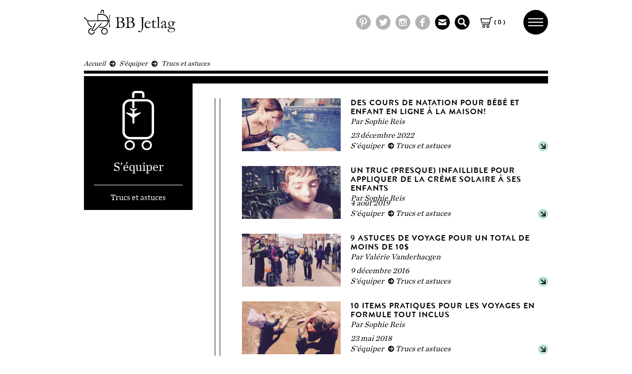

--- FILE ---
content_type: text/html; charset=UTF-8
request_url: https://bbjetlag.com/category/equiper/trucs-et-astuces/
body_size: 11670
content:
<!doctype html>
<!--[if IE 7 ]> 		<html lang="fr-CA" class="no-js lt-ie9 lt-ie8"> <![endif]-->
<!--[if IE 8 ]> 		<html lang="fr-CA" class="no-js lt-ie9"> <![endif]-->
<!--[if gt IE 8]><!-->  <html lang="fr-CA" class="no-js"> <!--<![endif]-->

	<head>
		<link rel="icon" type="image/png" sizes="192x192"  href="https://bbjetlag.com/app/themes/BB-Jetlag/img/favicons/android-icon-192x192.png">
		<link rel="icon" type="image/png" sizes="32x32" href="https://bbjetlag.com/app/themes/BB-Jetlag/img/favicons/favicon-32x32.png">
		<link rel="icon" type="image/png" sizes="96x96" href="https://bbjetlag.com/app/themes/BB-Jetlag/img/favicons/favicon-96x96.png">
		<link rel="icon" type="image/png" sizes="16x16" href="https://bbjetlag.com/app/themes/BB-Jetlag/img/favicons/favicon-16x16.png">


		<title>Trucs et astuces Archives - BB Jetlag		</title>
		<meta charset="UTF-8">

    <link href="https://bbjetlag.com/app/themes/BB-Jetlag/img/icons/favicon.ico" rel="shortcut icon">

		<meta http-equiv="X-UA-Compatible" content="IE=edge,chrome=1">
		<meta name="viewport" content="width=device-width, initial-scale=1.0, maximum-scale=1.0, user-scalable=no">
		<!--[if lt IE 9]>
			<script type="text/javascript" src="https://bbjetlag.com/app/themes/BB-Jetlag/libs/html5shiv.min.js"></script>
			<script type="text/javascript" src="https://bbjetlag.com/app/themes/BB-Jetlag/libs/es5shim.min.js"></script>
		<![endif]-->

		<link rel="stylesheet" href="https://maxcdn.bootstrapcdn.com/bootstrap/3.3.6/css/bootstrap.min.css" integrity="sha384-1q8mTJOASx8j1Au+a5WDVnPi2lkFfwwEAa8hDDdjZlpLegxhjVME1fgjWPGmkzs7" crossorigin="anonymous">
		<link rel="alternate" hreflang="fr" href="https://bbjetlag.com/category/equiper/trucs-et-astuces/" />

	<!-- This site is optimized with the Yoast SEO plugin v14.9 - https://yoast.com/wordpress/plugins/seo/ -->
	<meta name="robots" content="index, follow, max-snippet:-1, max-image-preview:large, max-video-preview:-1" />
	<link rel="canonical" href="https://bbjetlag.com/category/equiper/trucs-et-astuces/" />
	<meta property="og:locale" content="fr_CA" />
	<meta property="og:type" content="article" />
	<meta property="og:title" content="Trucs et astuces Archives - BB Jetlag" />
	<meta property="og:url" content="https://bbjetlag.com/category/equiper/trucs-et-astuces/" />
	<meta property="og:site_name" content="BB Jetlag" />
	<meta property="og:image" content="https://bbjetlag.com/app/uploads/2016/07/BOBP-1603_BBJETLAG_FB_OG-01.png" />
	<meta property="og:image:width" content="1200" />
	<meta property="og:image:height" content="628" />
	<meta name="twitter:card" content="summary" />
	<script type="application/ld+json" class="yoast-schema-graph">{"@context":"https://schema.org","@graph":[{"@type":"WebSite","@id":"https://bbjetlag.com/#website","url":"https://bbjetlag.com/","name":"BB Jetlag","description":"La r\u00e9f\u00e9rence des parents voyageurs","potentialAction":[{"@type":"SearchAction","target":"https://bbjetlag.com/?s={search_term_string}","query-input":"required name=search_term_string"}],"inLanguage":"fr-CA"},{"@type":"CollectionPage","@id":"https://bbjetlag.com/category/equiper/trucs-et-astuces/#webpage","url":"https://bbjetlag.com/category/equiper/trucs-et-astuces/","name":"Trucs et astuces Archives - BB Jetlag","isPartOf":{"@id":"https://bbjetlag.com/#website"},"inLanguage":"fr-CA","potentialAction":[{"@type":"ReadAction","target":["https://bbjetlag.com/category/equiper/trucs-et-astuces/"]}]}]}</script>
	<!-- / Yoast SEO plugin. -->


<link rel='dns-prefetch' href='//s.w.org' />
<link rel="alternate" type="application/rss+xml" title="BB Jetlag &raquo; Flux de la catégorie Trucs et astuces" href="https://bbjetlag.com/category/equiper/trucs-et-astuces/feed/" />
		<script type="text/javascript">
			window._wpemojiSettings = {"baseUrl":"https:\/\/s.w.org\/images\/core\/emoji\/13.0.0\/72x72\/","ext":".png","svgUrl":"https:\/\/s.w.org\/images\/core\/emoji\/13.0.0\/svg\/","svgExt":".svg","source":{"concatemoji":"https:\/\/bbjetlag.com\/wp\/wp-includes\/js\/wp-emoji-release.min.js?ver=670496c8c05d07239a7fe24b2731f74e"}};
			!function(e,a,t){var n,r,o,i=a.createElement("canvas"),p=i.getContext&&i.getContext("2d");function s(e,t){var a=String.fromCharCode;p.clearRect(0,0,i.width,i.height),p.fillText(a.apply(this,e),0,0);e=i.toDataURL();return p.clearRect(0,0,i.width,i.height),p.fillText(a.apply(this,t),0,0),e===i.toDataURL()}function c(e){var t=a.createElement("script");t.src=e,t.defer=t.type="text/javascript",a.getElementsByTagName("head")[0].appendChild(t)}for(o=Array("flag","emoji"),t.supports={everything:!0,everythingExceptFlag:!0},r=0;r<o.length;r++)t.supports[o[r]]=function(e){if(!p||!p.fillText)return!1;switch(p.textBaseline="top",p.font="600 32px Arial",e){case"flag":return s([127987,65039,8205,9895,65039],[127987,65039,8203,9895,65039])?!1:!s([55356,56826,55356,56819],[55356,56826,8203,55356,56819])&&!s([55356,57332,56128,56423,56128,56418,56128,56421,56128,56430,56128,56423,56128,56447],[55356,57332,8203,56128,56423,8203,56128,56418,8203,56128,56421,8203,56128,56430,8203,56128,56423,8203,56128,56447]);case"emoji":return!s([55357,56424,8205,55356,57212],[55357,56424,8203,55356,57212])}return!1}(o[r]),t.supports.everything=t.supports.everything&&t.supports[o[r]],"flag"!==o[r]&&(t.supports.everythingExceptFlag=t.supports.everythingExceptFlag&&t.supports[o[r]]);t.supports.everythingExceptFlag=t.supports.everythingExceptFlag&&!t.supports.flag,t.DOMReady=!1,t.readyCallback=function(){t.DOMReady=!0},t.supports.everything||(n=function(){t.readyCallback()},a.addEventListener?(a.addEventListener("DOMContentLoaded",n,!1),e.addEventListener("load",n,!1)):(e.attachEvent("onload",n),a.attachEvent("onreadystatechange",function(){"complete"===a.readyState&&t.readyCallback()})),(n=t.source||{}).concatemoji?c(n.concatemoji):n.wpemoji&&n.twemoji&&(c(n.twemoji),c(n.wpemoji)))}(window,document,window._wpemojiSettings);
		</script>
		<style type="text/css">
img.wp-smiley,
img.emoji {
	display: inline !important;
	border: none !important;
	box-shadow: none !important;
	height: 1em !important;
	width: 1em !important;
	margin: 0 .07em !important;
	vertical-align: -0.1em !important;
	background: none !important;
	padding: 0 !important;
}
</style>
	<link rel='stylesheet' id='wp-block-library-css'  href='https://bbjetlag.com/wp/wp-includes/css/dist/block-library/style.min.css?ver=670496c8c05d07239a7fe24b2731f74e' type='text/css' media='all' />
<link rel='stylesheet' id='wc-block-style-css'  href='https://bbjetlag.com/app/plugins/woocommerce/packages/woocommerce-blocks/build/style.css?ver=2.4.5' type='text/css' media='all' />
<link rel='stylesheet' id='woocommerce-layout-css'  href='https://bbjetlag.com/app/plugins/woocommerce/assets/css/woocommerce-layout.css?ver=3.8.1' type='text/css' media='all' />
<link rel='stylesheet' id='woocommerce-smallscreen-css'  href='https://bbjetlag.com/app/plugins/woocommerce/assets/css/woocommerce-smallscreen.css?ver=3.8.1' type='text/css' media='only screen and (max-width: 768px)' />
<link rel='stylesheet' id='woocommerce-general-css'  href='https://bbjetlag.com/app/plugins/woocommerce/assets/css/woocommerce.css?ver=3.8.1' type='text/css' media='all' />
<style id='woocommerce-inline-inline-css' type='text/css'>
.woocommerce form .form-row .required { visibility: visible; }
</style>
<link rel='stylesheet' id='wpml-legacy-vertical-list-0-css'  href='//bbjetlag.com/app/plugins/sitepress-multilingual-cms/templates/language-switchers/legacy-list-vertical/style.css?ver=1' type='text/css' media='all' />
<style id='wpml-legacy-vertical-list-0-inline-css' type='text/css'>
.wpml-ls-statics-shortcode_actions{background-color:#ffffff;}.wpml-ls-statics-shortcode_actions, .wpml-ls-statics-shortcode_actions .wpml-ls-sub-menu, .wpml-ls-statics-shortcode_actions a {border-color:#cdcdcd;}.wpml-ls-statics-shortcode_actions a {color:#444444;background-color:#ffffff;}.wpml-ls-statics-shortcode_actions a:hover,.wpml-ls-statics-shortcode_actions a:focus {color:#000000;background-color:#eeeeee;}.wpml-ls-statics-shortcode_actions .wpml-ls-current-language>a {color:#444444;background-color:#ffffff;}.wpml-ls-statics-shortcode_actions .wpml-ls-current-language:hover>a, .wpml-ls-statics-shortcode_actions .wpml-ls-current-language>a:focus {color:#000000;background-color:#eeeeee;}
</style>
<link rel='stylesheet' id='wpml-tm-admin-bar-css'  href='https://bbjetlag.com/app/plugins/wpml-translation-management/res/css/admin-bar-style.css?ver=2.9.11' type='text/css' media='all' />
<link rel='stylesheet' id='slick-css-css'  href='https://bbjetlag.com/app/themes/BB-Jetlag/js/slick/slick.css?ver=2.3.2' type='text/css' media='all' />
<link rel='stylesheet' id='style-css'  href='https://bbjetlag.com/app/themes/BB-Jetlag/style.min.css?ver=1.0.5' type='text/css' media='all' />
<link rel='stylesheet' id='print-css'  href='https://bbjetlag.com/app/themes/BB-Jetlag/print.min.css?ver=1.0' type='text/css' media='print' />
<script type='text/javascript' src='https://bbjetlag.com/wp/wp-includes/js/jquery/jquery.js?ver=1.12.4-wp' id='jquery-core-js'></script>
<link rel="https://api.w.org/" href="https://bbjetlag.com/wp-json/" /><link rel="alternate" type="application/json" href="https://bbjetlag.com/wp-json/wp/v2/categories/76" /><link rel="EditURI" type="application/rsd+xml" title="RSD" href="https://bbjetlag.com/wp/xmlrpc.php?rsd" />
<link rel="wlwmanifest" type="application/wlwmanifest+xml" href="https://bbjetlag.com/wp/wp-includes/wlwmanifest.xml" /> 

<meta name="generator" content="WPML ver:4.3.19 stt:1,4;" />
	<noscript><style>.woocommerce-product-gallery{ opacity: 1 !important; }</style></noscript>
	<!-- Google tag (gtag.js) -->
<script async src="https://www.googletagmanager.com/gtag/js?id=G-NRPM90KR64"></script>
<script>
  window.dataLayer = window.dataLayer || [];
  function gtag(){dataLayer.push(arguments);}
  gtag('js', new Date());

  gtag('config', 'G-NRPM90KR64');
</script><!-- Start cookieyes banner --> <script id="cookieyes" type="text/javascript" src="https://cdn-cookieyes.com/client_data/8d24ba42e6215a4ba847d6c1/script.js"></script> <!-- End cookieyes banner -->
					<script>
				(function(i,s,o,g,r,a,m){i['GoogleAnalyticsObject']=r;i[r]=i[r]||function(){
				(i[r].q=i[r].q||[]).push(arguments)},i[r].l=1*new Date();a=s.createElement(o),
				m=s.getElementsByTagName(o)[0];a.async=1;a.src=g;m.parentNode.insertBefore(a,m)
				})(window,document,'script','https://www.google-analytics.com/analytics.js','ga');

				ga('create', 'UA-77071454-1', 'auto');
								ga('send', 'pageview');

			</script>

		
		
<!-- Facebook Pixel Code -->
<script>
!function(f,b,e,v,n,t,s)
{if(f.fbq)return;n=f.fbq=function(){n.callMethod?
n.callMethod.apply(n,arguments):n.queue.push(arguments)};
if(!f._fbq)f._fbq=n;n.push=n;n.loaded=!0;n.version='2.0';
n.queue=[];t=b.createElement(e);t.async=!0;
t.src=v;s=b.getElementsByTagName(e)[0];
s.parentNode.insertBefore(t,s)}(window,document,'script',
'https://connect.facebook.net/en_US/fbevents.js');

fbq('init', '1936513306652625');
fbq('track', 'PageView');
</script>
<noscript>
<img height="1" width="1"
src="https://www.facebook.com/tr?id=1936513306652625&ev=PageView
&noscript=1"/>
</noscript>
<!-- End Facebook Pixel Code -->

	</head>
	<body class="archive category category-trucs-et-astuces category-76 theme-BB-Jetlag woocommerce-no-js" itemscope itemtype="http://schema.org/WebPage">
		<div id="fb-root"></div>
		<script>(function(d, s, id) {
		var js, fjs = d.getElementsByTagName(s)[0];
		if (d.getElementById(id)) return;
		js = d.createElement(s); js.id = id;
		js.src = "//connect.facebook.net/en_US/sdk.js#xfbml=1&version=v2.8&appId=1381166888792108";
		fjs.parentNode.insertBefore(js, fjs);
		}(document, 'script', 'facebook-jssdk'));</script>
		<noscript>
			Pour accéder à toutes les fonctionnalités de ce site, vous devez activer JavaScript.
			Voici les <a href="http://www.enable-javascript.com/fr/" target="_blank">
			instructions pour activer JavaScript dans votre navigateur Web</a>.
		</noscript>


<nav id="main-nav">
	<div class="container">
		<div class="col-md-12">
			<div class="row">
				<div class="col-md-8">
					<div class="row">
																											<div class="clearfix"></div>
														<div class="col-md-6 menu-section">
								<h2>
									<a href="https://bbjetlag.com/category/informer/">
										S'informer									</a>
								</h2>

								
																	<ul>
																					<li>
												<a href="https://bbjetlag.com/category/informer/informations-pratiques/">
													Informations pratiques												</a>
											</li>
																					<li>
												<a href="https://bbjetlag.com/category/informer/planification/">
													Planification												</a>
											</li>
																					<li>
												<a href="https://bbjetlag.com/category/informer/a-laeroport/">
													À l'aéroport												</a>
											</li>
																					<li>
												<a href="https://bbjetlag.com/category/informer/dans-lavion/">
													Dans l'avion												</a>
											</li>
																					<li>
												<a href="https://bbjetlag.com/category/informer/sante-et-securite/">
													Santé et sécurité												</a>
											</li>
																					<li>
												<a href="https://bbjetlag.com/category/informer/bagages/">
													Bagages												</a>
											</li>
																					<li>
												<a href="https://bbjetlag.com/category/informer/hebergement/">
													Hébergement												</a>
											</li>
																					<li>
												<a href="https://bbjetlag.com/category/informer/bateau/">
													Bateau												</a>
											</li>
																					<li>
												<a href="https://bbjetlag.com/category/informer/documents/">
													Documents												</a>
											</li>
																			</ul>
															</div>
																											<div class="col-md-6 menu-section">
								<h2>
									<a href="https://bbjetlag.com/category/inspirer/">
										S'inspirer									</a>
								</h2>

								
																	<ul>
																					<li>
												<a href="https://bbjetlag.com/category/inspirer/destinations/">
													Destinations												</a>
											</li>
																					<li>
												<a href="https://bbjetlag.com/category/inspirer/activites/">
													Activités												</a>
											</li>
																					<li>
												<a href="https://bbjetlag.com/category/inspirer/lectures-pour-enfants/">
													Lectures pour enfants												</a>
											</li>
																					<li>
												<a href="https://bbjetlag.com/category/inspirer/lectures-pour-parents/">
													Lectures pour parents												</a>
											</li>
																					<li>
												<a href="https://bbjetlag.com/category/inspirer/decouvertes-inspirer/">
													Découvertes												</a>
											</li>
																					<li>
												<a href="https://bbjetlag.com/category/inspirer/reflexions/">
													Réflexions												</a>
											</li>
																			</ul>
															</div>
																												<div class="clearfix"></div>
														<div class="col-md-6 menu-section">
								<h2>
									<a href="https://bbjetlag.com/category/equiper/">
										S'équiper									</a>
								</h2>

								
																	<ul>
																					<li>
												<a href="https://bbjetlag.com/category/equiper/decouvertes/">
													Découvertes												</a>
											</li>
																					<li>
												<a href="https://bbjetlag.com/category/equiper/top-10/">
													Top 10												</a>
											</li>
																					<li>
												<a href="https://bbjetlag.com/category/equiper/trucs-et-astuces/">
													Trucs et astuces												</a>
											</li>
																					<li>
												<a href="https://bbjetlag.com/category/equiper/les-essentiels/">
													Les essentiels												</a>
											</li>
																					<li>
												<a href="https://bbjetlag.com/category/equiper/mode/">
													Mode												</a>
											</li>
																					<li>
												<a href="https://bbjetlag.com/category/equiper/jeux-pour-enfants/">
													Jeux pour enfants												</a>
											</li>
																					<li>
												<a href="https://bbjetlag.com/category/equiper/applications-mobiles/">
													Applications mobiles												</a>
											</li>
																					<li>
												<a href="https://bbjetlag.com/category/equiper/poussettes-equiper/">
													Poussettes												</a>
											</li>
																					<li>
												<a href="https://bbjetlag.com/category/equiper/lessive/">
													Lessive												</a>
											</li>
																					<li>
												<a href="https://bbjetlag.com/category/equiper/dodo-en-avion/">
													Dodo en avion												</a>
											</li>
																					<li>
												<a href="https://bbjetlag.com/category/equiper/sieges-dauto/">
													Sièges d'auto												</a>
											</li>
																					<li>
												<a href="https://bbjetlag.com/category/equiper/dodo-en-deplacement/">
													Dodo en déplacement												</a>
											</li>
																					<li>
												<a href="https://bbjetlag.com/category/equiper/le-lait-et-leau/">
													Le lait et l'eau												</a>
											</li>
																					<li>
												<a href="https://bbjetlag.com/category/equiper/repas-en-deplacement/">
													Repas en déplacement												</a>
											</li>
																					<li>
												<a href="https://bbjetlag.com/category/equiper/couches-et-proprete/">
													Couches et propreté												</a>
											</li>
																					<li>
												<a href="https://bbjetlag.com/category/equiper/porte-bebe-portage/">
													Porte-bébé (portage)												</a>
											</li>
																			</ul>
															</div>
																											<div class="col-md-6 menu-section">
								<h2>
									<a href="https://bbjetlag.com/category/portraits/">
										Portraits									</a>
								</h2>

								
																	<ul>
																					<li>
												<a href="https://bbjetlag.com/category/portraits/parents-voyageurs/">
													Parents voyageurs												</a>
											</li>
																					<li>
												<a href="https://bbjetlag.com/category/portraits/enfants-voyageurs/">
													Enfants voyageurs												</a>
											</li>
																					<li>
												<a href="https://bbjetlag.com/category/portraits/parents-dailleurs/">
													Parents d'ailleurs												</a>
											</li>
																			</ul>
															</div>
													
					</div>
				</div>
				<div class="col-md-4 menu-section">
					<h2>
						À propos
					</h2>
					<div class="menu-header-container"><ul id="menu-header" class="menu"><li id="menu-item-483" class="menu-item menu-item-type-post_type menu-item-object-page menu-item-483"><a href="https://bbjetlag.com/propos-de-bb-jetlag/">À propos de BB Jetlag</a></li>
<li id="menu-item-504" class="menu-item menu-item-type-post_type menu-item-object-page menu-item-504"><a href="https://bbjetlag.com/nos-collaborateurs/">Nos collaborateurs</a></li>
<li id="menu-item-49" class="menu-item menu-item-type-post_type menu-item-object-page menu-item-49"><a href="https://bbjetlag.com/nos-partenaires/">Nos partenaires</a></li>
<li id="menu-item-46" class="menu-item menu-item-type-post_type menu-item-object-page menu-item-46"><a href="https://bbjetlag.com/politique-editoriale/">Politique éditoriale</a></li>
<li id="menu-item-47" class="menu-item menu-item-type-post_type menu-item-object-page menu-item-47"><a href="https://bbjetlag.com/parle-de-nous/">On parle de nous</a></li>
<li id="menu-item-6509" class="menu-item menu-item-type-post_type menu-item-object-page menu-item-6509"><a href="https://bbjetlag.com/ateliers-et-conferences/">Ateliers et conférences</a></li>
<li id="menu-item-45" class="menu-item menu-item-type-post_type menu-item-object-page menu-item-45"><a href="https://bbjetlag.com/nous-contacter/">Nous contacter</a></li>
</ul></div>
					<h2 class="boutique-header">
						Boutique
					</h2>

					<ul>
						<li>
							<a href="/boutique">
								Tous nos produits
							</a>
						</li>
						<li>
							<a href="https://bbjetlag.com/panier/">
								Mon Panier (0)
							</a>
						</li>
						<li>
							<a href="https://bbjetlag.com/produit/nouveau-le-guide-des-parents-voyageurs-nouvelle-edition-2024/">
								Livre&nbsp;:&nbsp;Le Guide des parents voyageurs
							</a>
						</li>
					</ul>
				</div>
			</div>
		</div>
	</div>
</nav>
<div id="newsletter-top">
	<div class="overlay"></div>
	<div class="table">
		<div class="table-row">
			<div class="table-cell align-middle text-center">
				<div class="popup-wrapper">
					<button class="close-btn">
						<span class="burger-top"></span>
						<span class="burger-bottom"></span>
					</button>
					<img src="https://bbjetlag.com/app/themes/BB-Jetlag/img/logo_bbjl_anim-k.gif" width="200"/>
					<p class="text-center">
						<i>Attrapez notre infolettre au vol <br/>et découvrez nos dernières trouvailles.</i>
					</p>
					<div class="newsletter-form"><form enctype="application/x-www-form-urlencoded" action="" method="post">
<div class="group_wrapper">
<div class="input-email">
<input type="text" name="email" id="email" value="" placeholder="Entrez votre courriel"></div>

<button type="submit">
	<span class="arrow-w"></span>
</button></div>

<input type="hidden" name="lang" value="fr" id="lang">

<input type="hidden" name="nonce" value="1317d0f579" id="nonce">

<input type="hidden" name="nonce_action" value="e585b6e26b" id="nonce_action">

<input type="hidden" name="action" value="subscribe_user" id="action">

<input type="hidden" name="id" value="" id="id"></form></div>				</div>
			</div>
		</div>
	</div>
</div>

<div id="facebook-top">
	<div class="overlay"></div>
	<div class="table">
		<div class="table-row">
			<div class="table-cell align-middle text-center">
				<div class="popup-wrapper">
					<button class="close-btn">
						<span class="burger-top"></span>
						<span class="burger-bottom"></span>
					</button>
					<img src="https://bbjetlag.com/app/themes/BB-Jetlag/img/fb_follow.png" width="115"/>
					<p class="text-center">
						<i>
							Suivez-nous sur <br/>
							Facebook pour découvrir <br/>
							nos dernières trouvailles
						</i>
					</p>

					<p class="text-center">
						<a href="https://www.facebook.com/bbjetlag/?fref=ts" target="_blank">
							<img src="https://bbjetlag.com/app/themes/BB-Jetlag/img/btn-cta.png" width="23"/>
						</a>
					</p>

				</div>
			</div>
		</div>
	</div>
</div>
<div id="search-top">
	<div class="container">
		<h5>Votre recherche</h5>
		<form method="get" id="searchform" action="https://bbjetlag.com/">
	<input type="text" class="field" name="s" id="s" placeholder="" value="" />
	<button type="submit">
		<span class="icon-arrow-w"></span>
	</button>
</form>
	</div>
</div>
<header id="main-header" class="navbar-fixed-top">
	<div class="container">
		<div class="row">
			<div class="col-lg-12 text-right">
				<a href="https://bbjetlag.com/" id="home-btn">
					&nbsp;
				</a>
				<a class="cart-customlocation" href="https://bbjetlag.com/panier/" title="View your shopping cart">
					<svg version="1.1" id="Layer_1" xmlns="http://www.w3.org/2000/svg" xmlns:xlink="http://www.w3.org/1999/xlink" x="0px" y="0px" viewBox="0 0 25 22.2" enable-background="new 0 0 25 22.2" xml:space="preserve">
						<g>
							<defs>
								<rect id="SVGID_1_" width="25" height="22.2"></rect>
							</defs>
							<clipPath id="SVGID_2_">
								<use xlink:href="#SVGID_1_" overflow="visible"></use>
							</clipPath>
							<path clip-path="url(#SVGID_2_)" fill="#231F20" d="M1.9,4.5h17.3c-0.5,2.2-0.9,4.4-1.4,6.6H3.4C2.9,8.9,2.4,6.7,1.9,4.5 M19.5,2.8
								h-0.3c-6.1,0-12.2,0-18.3,0C0.2,2.8-0.1,3.3,0,4C0.7,6.6,1.3,9.3,1.9,12c0.1,0.5,0.4,0.8,0.9,0.8c4.8,0,9.5,0,14.3,0
								c0.1,0,0.2,0,0.3,0c-0.1,0.6-0.2,1.1-0.4,1.7h-0.3c-4.3,0-8.5,0-12.8,0c-0.2,0-0.4,0-0.5,0.1C3.1,14.8,3,15.1,3,15.5
								c0.1,0.3,0.4,0.6,0.8,0.6c0.1,0,0.2,0,0.2,0c4.5,0,8.9,0,13.4,0c0.7,0,1-0.3,1.2-1c0.2-0.9,0.4-1.8,0.6-2.6
								c0.8-3.6,1.5-7.2,2.3-10.8c0,0,0,0,0-0.1h0.2c0.8,0,1.6,0,2.4,0c0.4,0,0.8-0.3,0.8-0.7c0-0.4-0.2-0.8-0.6-0.9c-0.1,0-0.2,0-0.3,0
								c-1.1,0-2.1,0-3.2,0c-0.5,0-0.8,0.3-0.9,0.7C19.8,1.4,19.7,2.1,19.5,2.8"></path>
							<path clip-path="url(#SVGID_2_)" fill="#231F20" d="M13.9,19.4c0-0.6,0.5-1.1,1.1-1.1c0.6,0,1.1,0.5,1.1,1.1c0,0.6-0.5,1.1-1.1,1.1
								C14.4,20.6,13.9,20.1,13.9,19.4 M12.2,19.5c0,1.5,1.3,2.8,2.8,2.8c1.5,0,2.8-1.3,2.8-2.8c0-1.5-1.3-2.8-2.8-2.8
								C13.4,16.7,12.2,17.9,12.2,19.5"></path>
							<path clip-path="url(#SVGID_2_)" fill="#231F20" d="M5.5,19.4c0-0.6,0.5-1.1,1.1-1.1c0.6,0,1.1,0.5,1.1,1.1c0,0.6-0.5,1.1-1.1,1.1
								C6,20.6,5.5,20.1,5.5,19.4 M3.9,19.4c0,1.5,1.3,2.8,2.8,2.8c1.5,0,2.8-1.3,2.8-2.8c0-1.5-1.3-2.8-2.8-2.8
								C5.1,16.7,3.9,17.9,3.9,19.4"></path>
						</g>
						</svg>

						<span>
							( 0 )
						</span>
									</a>
				<button class="nav-toggler">
					<span class="burger-top"></span>
					<span class="burger-center"></span>
					<span class="burger-bottom"></span>
				</button>

				<div class="social-media">
					<ul>
						<li>
							<a class="share_pinterest-g" href="https://www.pinterest.com/bbjetlag/" target="_blank">
								&nbsp;
							</a>
						</li>
						<li>
							<a class="share_twitter-g" href="https://twitter.com/@BB_Jetlag" target="_blank">
								&nbsp;
							</a>
						</li>
						<li>
							<a class="share_instagram-g" href="https://www.instagram.com/bb_jetlag/" target="_blank">
								&nbsp;
							</a>
						</li>
						<li>
							<a class="share_facebook-g" href="https://www.facebook.com/bbjetlag/?fref=ts" target="_blank">
								&nbsp;
							</a>
						</li>
						<li>
							<a class="share_mail-k" id="header-newsletter" href="#">
								&nbsp;
							</a>
						</li>
						<li>
							<a class="search-k" id="header-search" href="#">
								&nbsp;
							</a>
						</li>

						<li class='cart-menu hidden-xs'>
							<a class="cart-customlocation" href="https://bbjetlag.com/panier/" title="View your shopping cart">
								<svg version="1.1" id="Layer_1" xmlns="http://www.w3.org/2000/svg" xmlns:xlink="http://www.w3.org/1999/xlink" x="0px" y="0px" viewBox="0 0 25 22.2" enable-background="new 0 0 25 22.2" xml:space="preserve">
									<g>
										<defs>
											<rect id="SVGID_1_" width="25" height="22.2"></rect>
										</defs>
										<clipPath id="SVGID_2_">
											<use xlink:href="#SVGID_1_" overflow="visible"></use>
										</clipPath>
										<path clip-path="url(#SVGID_2_)" fill="#231F20" d="M1.9,4.5h17.3c-0.5,2.2-0.9,4.4-1.4,6.6H3.4C2.9,8.9,2.4,6.7,1.9,4.5 M19.5,2.8
											h-0.3c-6.1,0-12.2,0-18.3,0C0.2,2.8-0.1,3.3,0,4C0.7,6.6,1.3,9.3,1.9,12c0.1,0.5,0.4,0.8,0.9,0.8c4.8,0,9.5,0,14.3,0
											c0.1,0,0.2,0,0.3,0c-0.1,0.6-0.2,1.1-0.4,1.7h-0.3c-4.3,0-8.5,0-12.8,0c-0.2,0-0.4,0-0.5,0.1C3.1,14.8,3,15.1,3,15.5
											c0.1,0.3,0.4,0.6,0.8,0.6c0.1,0,0.2,0,0.2,0c4.5,0,8.9,0,13.4,0c0.7,0,1-0.3,1.2-1c0.2-0.9,0.4-1.8,0.6-2.6
											c0.8-3.6,1.5-7.2,2.3-10.8c0,0,0,0,0-0.1h0.2c0.8,0,1.6,0,2.4,0c0.4,0,0.8-0.3,0.8-0.7c0-0.4-0.2-0.8-0.6-0.9c-0.1,0-0.2,0-0.3,0
											c-1.1,0-2.1,0-3.2,0c-0.5,0-0.8,0.3-0.9,0.7C19.8,1.4,19.7,2.1,19.5,2.8"></path>
										<path clip-path="url(#SVGID_2_)" fill="#231F20" d="M13.9,19.4c0-0.6,0.5-1.1,1.1-1.1c0.6,0,1.1,0.5,1.1,1.1c0,0.6-0.5,1.1-1.1,1.1
											C14.4,20.6,13.9,20.1,13.9,19.4 M12.2,19.5c0,1.5,1.3,2.8,2.8,2.8c1.5,0,2.8-1.3,2.8-2.8c0-1.5-1.3-2.8-2.8-2.8
											C13.4,16.7,12.2,17.9,12.2,19.5"></path>
										<path clip-path="url(#SVGID_2_)" fill="#231F20" d="M5.5,19.4c0-0.6,0.5-1.1,1.1-1.1c0.6,0,1.1,0.5,1.1,1.1c0,0.6-0.5,1.1-1.1,1.1
											C6,20.6,5.5,20.1,5.5,19.4 M3.9,19.4c0,1.5,1.3,2.8,2.8,2.8c1.5,0,2.8-1.3,2.8-2.8c0-1.5-1.3-2.8-2.8-2.8
											C5.1,16.7,3.9,17.9,3.9,19.4"></path>
									</g>
									</svg>

									<span>
										( 0 )
									</span>
															</a>
						</li>
					</ul>
				</div>

			</div>
		</div>
	</div>
</header>

<div id="pop-top">
	<div class="overlay"></div>
	<div class="table">
		<div class="table-row">
			<div class="table-cell align-middle text-center">
				<div class="popup-wrapper">
					<button class="close-btn">
						<span class="burger-top"></span>
						<span class="burger-bottom"></span>
					</button>
					<div class="img">
						<img src="https://bbjetlag.com/app/themes/BB-Jetlag/img/pop-livre.png" width="100" height="" class="book" alt="" />
						<img src="https://bbjetlag.com/app/themes/BB-Jetlag/img/pastille.png" width="72" height="72" class="pastille" alt="" />
					</div>
					<p class="text-center">
						<i>
							Découvrez l'outil le plus complet pour préparer ses vacances en&nbsp;famille!
						</i>
					</p>
					<p class="text-center woocommerce">
						<a href="https://bbjetlag.com/produit/nouveau-le-guide-des-parents-voyageurs-nouvelle-edition-2024/" class="button">En savoir plus</a>
					</p>
				</div>
			</div>
		</div>
	</div>
</div>

<div class="container">
		
		<ul class="post-categories" itemscope itemtype="http://schema.org/BreadcrumbList">
			<li itemprop="itemListElement" itemscope itemtype="http://schema.org/ListItem">
				<a href="https://bbjetlag.com" itemprop="item" ><span itemprop="name">Accueil</span></a>
				<meta itemprop="position" content="1" />
			</li>
			
						<li itemprop="itemListElement" itemscope itemtype="http://schema.org/ListItem">
				<span itemprop="item">S'équiper</span>
				<meta itemprop="position" content="2" />
			</li>
							
			<li itemprop="itemListElement" itemscope itemtype="http://schema.org/ListItem">
				<span itemprop="item">Trucs et astuces</span>
				<meta itemprop="position" content="1" />
			</li>
		</ul>
		<section class="banner-left">
		
			<div class="row">
				<div class="section-title col-md-3">
					<div class="section-banner">
													<img class="icon" src="https://bbjetlag.com/app/themes/BB-Jetlag/img/svg/bbjetlag/bbjetlag-equiper-w.svg" width="120" height="120"/>
							<h2>
								S'équiper							</h2>

							<p>
								Trucs et astuces							</p>
											</div>
																										</div>

				<div class="section-articles col-md-8 col-md-offset-1">
											<div class="separator"></div>
					
					<div class="row">
																																									
		<article class="preview col-sm-6" itemscope itemtype="http://schema.org/Article">

		
		<div class="img-preview">
			<div class='focuspoint' data-focus-x='-1' data-focus-y='1' data-image-w='' data-image-h=''><a href='https://bbjetlag.com/equiper/trucs-et-astuces/des-cours-de-natation-pour-bebe-et-enfant-en-ligne-a-la-maison/'><img width="600" height="380" src="https://bbjetlag.com/app/uploads/2020/06/Capture-d’écran-2020-06-14-à-17.25.13-1-600x380.jpg" class="attachment-article-preview size-article-preview" alt="Karina Renaud Cours de natation pour bébé et enfant à la maison en ligne" loading="lazy" itemprop="image" /></a></div>		</div>

		<div class="text-preview">
			<h5>
				<a href="https://bbjetlag.com/equiper/trucs-et-astuces/des-cours-de-natation-pour-bebe-et-enfant-en-ligne-a-la-maison/" itemprop="name">
					Des cours de natation pour bébé et enfant en ligne à la maison!				</a>
			</h5>
			<div class="author" >
				Par <a href="https://bbjetlag.com/author/sophie/"><span itemprop="author">Sophie Reis</span></a>
			</div>

			<div class='excerpt' itemprop="description">
				Que ce soit à la piscine, sur des plans d'eau du Québec ou à la mer, ici comme ailleurs, la sécurité aquatique est d'une importance primordiale particulièrement avec de jeunes enfants. Une maman entrepreneure a créé une série de cours de natation en ligne avec son programme "Nager avec Karina Renaud". On vous en dit plus! 			</div>
			<div class="footer">

								<div class="date" itemprop="datePublished">
					23 décembre 2022				</div>
								<div class="categories">
										<ul>

																					<li>
									<a href="https://bbjetlag.com/category/equiper/">S'équiper</a>								</li>
																												<li>
									<a href="https://bbjetlag.com/category/equiper/trucs-et-astuces/">Trucs et astuces</a>								</li>
																															</ul>
				</div>

				<a class="arrow" itemprop="url" href="https://bbjetlag.com/equiper/trucs-et-astuces/des-cours-de-natation-pour-bebe-et-enfant-en-ligne-a-la-maison/">
					<span class="arrow_cta-t"></span>
				</a>
			</div>
		</div>
	</article>
	
																																					
		<article class="preview col-sm-6" itemscope itemtype="http://schema.org/Article">

		
		<div class="img-preview">
			<div class='focuspoint' data-focus-x='0.34' data-focus-y='-0.14' data-image-w='2048' data-image-h='1536'><a href='https://bbjetlag.com/equiper/trucs-et-astuces/un-truc-presque-infaillible-pour-mettre-de-la-creme-solaire-ses-enfants/'><img width="600" height="450" src="https://bbjetlag.com/app/uploads/2017/06/IMG_0736-1-600x450.jpg" class="attachment-article-preview size-article-preview" alt="Truc pour appliquer de la crème solaire pour enfant" loading="lazy" itemprop="image" /></a></div>		</div>

		<div class="text-preview">
			<h5>
				<a href="https://bbjetlag.com/equiper/trucs-et-astuces/un-truc-presque-infaillible-pour-mettre-de-la-creme-solaire-ses-enfants/" itemprop="name">
					Un truc (presque) infaillible pour appliquer de la crème solaire à ses enfants				</a>
			</h5>
			<div class="author" >
				Par <a href="https://bbjetlag.com/author/sophie/"><span itemprop="author">Sophie Reis</span></a>
			</div>

			<div class='excerpt' itemprop="description">
				Le beau temps est de retour, le soleil et l'application de la crème solaire également. Pour la plupart des parents, appliquer de la crème au visage de notre enfant pourrait s'inscrire comme une discipline olympique. Voici un petit truc qui nous facilitera la vie! 			</div>
			<div class="footer">

								<div class="date" itemprop="datePublished">
					4 août 2019				</div>
								<div class="categories">
										<ul>

																					<li>
									<a href="https://bbjetlag.com/category/equiper/">S'équiper</a>								</li>
																												<li>
									<a href="https://bbjetlag.com/category/equiper/trucs-et-astuces/">Trucs et astuces</a>								</li>
																															</ul>
				</div>

				<a class="arrow" itemprop="url" href="https://bbjetlag.com/equiper/trucs-et-astuces/un-truc-presque-infaillible-pour-mettre-de-la-creme-solaire-ses-enfants/">
					<span class="arrow_cta-t"></span>
				</a>
			</div>
		</div>
	</article>
	
																																					
		<article class="preview col-sm-6" itemscope itemtype="http://schema.org/Article">

		
		<div class="img-preview">
			<div class='focuspoint' data-focus-x='-0.17' data-focus-y='-0.07' data-image-w='2048' data-image-h='1356'><a href='https://bbjetlag.com/equiper/trucs-et-astuces/9-astuces-voyage-pour-un-total-de-moins-de-10/'><img width="600" height="397" src="https://bbjetlag.com/app/uploads/2016/10/IMG_9507-1-600x397.jpg" class="attachment-article-preview size-article-preview" alt="© Le Clan V" loading="lazy" itemprop="image" /></a></div>		</div>

		<div class="text-preview">
			<h5>
				<a href="https://bbjetlag.com/equiper/trucs-et-astuces/9-astuces-voyage-pour-un-total-de-moins-de-10/" itemprop="name">
					9 astuces de voyage pour un total de moins de 10$				</a>
			</h5>
			<div class="author" >
				Par <a href="https://bbjetlag.com/author/valerie/"><span itemprop="author">Valérie Vanderhacgen</span></a>
			</div>

			<div class='excerpt' itemprop="description">
				Je vous l’avais promise, la voilà! La liste des petits détails, bâtie à grands coups de débrouillardise, utilisée lors de notre tour du monde en famille. Tout cela mis ensemble coûtera surement moins de 10$, mais vaudra certainement son pesant d’or à l’autre bout du monde. Bonnes découvertes!			</div>
			<div class="footer">

								<div class="date" itemprop="datePublished">
					9 décembre 2016				</div>
								<div class="categories">
										<ul>

																					<li>
									<a href="https://bbjetlag.com/category/equiper/">S'équiper</a>								</li>
																												<li>
									<a href="https://bbjetlag.com/category/equiper/trucs-et-astuces/">Trucs et astuces</a>								</li>
																															</ul>
				</div>

				<a class="arrow" itemprop="url" href="https://bbjetlag.com/equiper/trucs-et-astuces/9-astuces-voyage-pour-un-total-de-moins-de-10/">
					<span class="arrow_cta-t"></span>
				</a>
			</div>
		</div>
	</article>
	
																																					
		<article class="preview col-sm-6" itemscope itemtype="http://schema.org/Article">

		
		<div class="img-preview">
			<div class='focuspoint' data-focus-x='0.06' data-focus-y='-0.46' data-image-w='1632' data-image-h='1224'><a href='https://bbjetlag.com/equiper/trucs-et-astuces/10-items-pratiques-pour-les-voyages-en-formule-tout-inclus/'><img width="600" height="450" src="https://bbjetlag.com/app/uploads/2016/11/FullSizeRender-2-600x450.jpg" class="attachment-article-preview size-article-preview" alt="Jouer à la plage avec enfants" loading="lazy" itemprop="image" /></a></div>		</div>

		<div class="text-preview">
			<h5>
				<a href="https://bbjetlag.com/equiper/trucs-et-astuces/10-items-pratiques-pour-les-voyages-en-formule-tout-inclus/" itemprop="name">
					10 items pratiques pour les voyages en formule tout inclus				</a>
			</h5>
			<div class="author" >
				Par <a href="https://bbjetlag.com/author/sophie/"><span itemprop="author">Sophie Reis</span></a>
			</div>

			<div class='excerpt' itemprop="description">
				Bien qu’ils ne soient pas essentiels, certains items, si petits à transporter dans notre valise, peuvent s’avérer être sur place d’une grande utilité. Voici quelques suggestions qui nous faciliteront la vie et qui sait, rendront peut-être nos vacances encore plus agréables! 			</div>
			<div class="footer">

								<div class="date" itemprop="datePublished">
					23 mai 2018				</div>
								<div class="categories">
										<ul>

																					<li>
									<a href="https://bbjetlag.com/category/equiper/">S'équiper</a>								</li>
																												<li>
									<a href="https://bbjetlag.com/category/equiper/trucs-et-astuces/">Trucs et astuces</a>								</li>
																															</ul>
				</div>

				<a class="arrow" itemprop="url" href="https://bbjetlag.com/equiper/trucs-et-astuces/10-items-pratiques-pour-les-voyages-en-formule-tout-inclus/">
					<span class="arrow_cta-t"></span>
				</a>
			</div>
		</div>
	</article>
	
																																					
		<article class="preview col-sm-6" itemscope itemtype="http://schema.org/Article">

		
		<div class="img-preview">
			<div class='focuspoint' data-focus-x='-1' data-focus-y='1' data-image-w='' data-image-h=''><a href='https://bbjetlag.com/equiper/trucs-et-astuces/une-attache-et-un-protecteur-pour-mobile-2-en-1/'><img width="594" height="456" src="https://bbjetlag.com/app/uploads/2016/10/Capture-d’écran-2016-10-15-à-19.38.27.png" class="attachment-article-preview size-article-preview" alt="" loading="lazy" itemprop="image" /></a></div>		</div>

		<div class="text-preview">
			<h5>
				<a href="https://bbjetlag.com/equiper/trucs-et-astuces/une-attache-et-un-protecteur-pour-mobile-2-en-1/" itemprop="name">
					Une attache et un protecteur pour mobile 2-en-1				</a>
			</h5>
			<div class="author" >
				Par <a href="https://bbjetlag.com/author/kristine-dubeau/"><span itemprop="author">Kristine Dubeau</span></a>
			</div>

			<div class='excerpt' itemprop="description">
				En voyage, les journées peuvent être exigeantes pour les petits. C’est bien de lâcher prise à certains moments et de les laisser dans leur bulle pour écouter leur émission préférée ou jouer à un jeu. Bien que notre iPhone peut dépanner en tout temps, il peut être stressant de laisser notre précieux téléphone à nos minis. Une fois échappé, il sera peut-être trop tard… 			</div>
			<div class="footer">

								<div class="date" itemprop="datePublished">
					27 décembre 2016				</div>
								<div class="categories">
										<ul>

																					<li>
									<a href="https://bbjetlag.com/category/equiper/">S'équiper</a>								</li>
																												<li>
									<a href="https://bbjetlag.com/category/equiper/trucs-et-astuces/">Trucs et astuces</a>								</li>
																															</ul>
				</div>

				<a class="arrow" itemprop="url" href="https://bbjetlag.com/equiper/trucs-et-astuces/une-attache-et-un-protecteur-pour-mobile-2-en-1/">
					<span class="arrow_cta-t"></span>
				</a>
			</div>
		</div>
	</article>
	
																																					
		<article class="preview col-sm-6" itemscope itemtype="http://schema.org/Article">

		
		<div class="img-preview">
			<div class='focuspoint' data-focus-x='0.08' data-focus-y='0.1' data-image-w='1602' data-image-h='1190'><a href='https://bbjetlag.com/equiper/trucs-et-astuces/les-accessoires-et-gadgets-technos-pour-notre-ipad-et-iphone/'><img width="600" height="446" src="https://bbjetlag.com/app/uploads/2016/10/Capture-d’écran-2016-12-07-à-22.15.13-600x446.png" class="attachment-article-preview size-article-preview" alt="Gadget iPhone de voyage" loading="lazy" itemprop="image" /></a></div>		</div>

		<div class="text-preview">
			<h5>
				<a href="https://bbjetlag.com/equiper/trucs-et-astuces/les-accessoires-et-gadgets-technos-pour-notre-ipad-et-iphone/" itemprop="name">
					Les accessoires et gadgets technos pour notre iPad et iPhone				</a>
			</h5>
			<div class="author" >
				Par <a href="https://bbjetlag.com/author/kristine-dubeau/"><span itemprop="author">Kristine Dubeau</span></a>
			</div>

			<div class='excerpt' itemprop="description">
				En voyage, on veut profiter de notre temps pour faire plein de choses et s’il nous arrive un pépin technologique, on peut facilement voir une partie de la journée s’envoler en fumée le temps de régler le tout. Voici quelques idées d’accessoires très utiles pouvant nous épargner temps, énergie et désagrément. Ils seront nos plus précieux amis!			</div>
			<div class="footer">

								<div class="date" itemprop="datePublished">
					21 octobre 2016				</div>
								<div class="categories">
										<ul>

																					<li>
									<a href="https://bbjetlag.com/category/equiper/">S'équiper</a>								</li>
																												<li>
									<a href="https://bbjetlag.com/category/equiper/trucs-et-astuces/">Trucs et astuces</a>								</li>
																															</ul>
				</div>

				<a class="arrow" itemprop="url" href="https://bbjetlag.com/equiper/trucs-et-astuces/les-accessoires-et-gadgets-technos-pour-notre-ipad-et-iphone/">
					<span class="arrow_cta-t"></span>
				</a>
			</div>
		</div>
	</article>
	
																																					
		<article class="preview col-sm-6" itemscope itemtype="http://schema.org/Article">

		
		<div class="img-preview">
			<div class='focuspoint' data-focus-x='-0.09' data-focus-y='-0.26' data-image-w='2048' data-image-h='1404'><a href='https://bbjetlag.com/equiper/trucs-et-astuces/tour-du-monde-en-famille-mes-10-essentiels-futes/'><img width="600" height="411" src="https://bbjetlag.com/app/uploads/2016/10/IMG_1699-1-600x411.jpg" class="attachment-article-preview size-article-preview" alt="Le Clan V" loading="lazy" itemprop="image" /></a></div>		</div>

		<div class="text-preview">
			<h5>
				<a href="https://bbjetlag.com/equiper/trucs-et-astuces/tour-du-monde-en-famille-mes-10-essentiels-futes/" itemprop="name">
					Tour du monde en famille : mes 10 essentiels futés				</a>
			</h5>
			<div class="author" >
				Par <a href="https://bbjetlag.com/author/valerie/"><span itemprop="author">Valérie Vanderhacgen</span></a>
			</div>

			<div class='excerpt' itemprop="description">
				Après huit mois à parcourir les routes du monde avec nos trois enfants, voici la liste de mes essentiels de voyage. Qu’on se comprenne bien, je ne jaserai pas de l’essentielle brosse à dents ou de l’indispensable trousse médicale de base. Je veux parler de ces petites choses, celles auxquelles on ne pense pas nécessairement mais qui, une fois sur place, peuvent faire toute la différence. 			</div>
			<div class="footer">

								<div class="date" itemprop="datePublished">
					28 décembre 2016				</div>
								<div class="categories">
										<ul>

																					<li>
									<a href="https://bbjetlag.com/category/equiper/">S'équiper</a>								</li>
																												<li>
									<a href="https://bbjetlag.com/category/equiper/trucs-et-astuces/">Trucs et astuces</a>								</li>
																															</ul>
				</div>

				<a class="arrow" itemprop="url" href="https://bbjetlag.com/equiper/trucs-et-astuces/tour-du-monde-en-famille-mes-10-essentiels-futes/">
					<span class="arrow_cta-t"></span>
				</a>
			</div>
		</div>
	</article>
	
																																					
		<article class="preview col-sm-6" itemscope itemtype="http://schema.org/Article">

		
		<div class="img-preview">
			<div class='focuspoint' data-focus-x='0.25' data-focus-y='-0.45' data-image-w='1024' data-image-h='768'><a href='https://bbjetlag.com/equiper/trucs-et-astuces/la-doudou-en-voyage-3-conseils/'><img width="600" height="450" src="https://bbjetlag.com/app/uploads/2016/06/thumb_la-doudou-en-voyage_1024-600x450.jpg" class="attachment-article-preview size-article-preview" alt="La doudou en voyage : 3 conseils" loading="lazy" itemprop="image" /></a></div>		</div>

		<div class="text-preview">
			<h5>
				<a href="https://bbjetlag.com/equiper/trucs-et-astuces/la-doudou-en-voyage-3-conseils/" itemprop="name">
					La doudou en voyage : 3 conseils				</a>
			</h5>
			<div class="author" >
				Par <a href="https://bbjetlag.com/author/sophie/"><span itemprop="author">Sophie Reis</span></a>
			</div>

			<div class='excerpt' itemprop="description">
				Parents voyageurs, ne craignons pas une crise de « Ô-non-misère-le-petit-dernier-a-perdu-sa-doudou »! Voici quelques moyens de prévention pour éviter de lancer des avis de recherche à destination.			</div>
			<div class="footer">

								<div class="date" itemprop="datePublished">
					5 juin 2016				</div>
								<div class="categories">
										<ul>

																					<li>
									<a href="https://bbjetlag.com/category/equiper/">S'équiper</a>								</li>
																												<li>
									<a href="https://bbjetlag.com/category/equiper/trucs-et-astuces/">Trucs et astuces</a>								</li>
																															</ul>
				</div>

				<a class="arrow" itemprop="url" href="https://bbjetlag.com/equiper/trucs-et-astuces/la-doudou-en-voyage-3-conseils/">
					<span class="arrow_cta-t"></span>
				</a>
			</div>
		</div>
	</article>
	
																																					
		<article class="preview col-sm-6" itemscope itemtype="http://schema.org/Article">

		
		<div class="img-preview">
			<div class='focuspoint' data-focus-x='0.03' data-focus-y='-0.14' data-image-w='5616' data-image-h='3744'><a href='https://bbjetlag.com/equiper/trucs-et-astuces/les-super-pouvoirs-dune-epingle-linge/'><img width="600" height="400" src="https://bbjetlag.com/app/uploads/2016/07/AdobeStock_101719287-600x400.jpeg" class="attachment-article-preview size-article-preview" alt="BB Jetlag : trucs et astuces pour voyager avec bébé et enfant." loading="lazy" itemprop="image" /></a></div>		</div>

		<div class="text-preview">
			<h5>
				<a href="https://bbjetlag.com/equiper/trucs-et-astuces/les-super-pouvoirs-dune-epingle-linge/" itemprop="name">
					Les super-pouvoirs d'une épingle à linge				</a>
			</h5>
			<div class="author" >
				Par <a href="https://bbjetlag.com/author/sophie/"><span itemprop="author">Sophie Reis</span></a>
			</div>

			<div class='excerpt' itemprop="description">
				Hors contexte, plusieurs objets peuvent nous sembler inintéressants. Mais comme la nécessité est la mère de la créativité, voici 5 trucs pour tirer le plein potentiel d'une simple épingle à linge (qui prend si peu de place dans une valise!).			</div>
			<div class="footer">

								<div class="date" itemprop="datePublished">
					4 juin 2016				</div>
								<div class="categories">
										<ul>

																					<li>
									<a href="https://bbjetlag.com/category/equiper/">S'équiper</a>								</li>
																												<li>
									<a href="https://bbjetlag.com/category/equiper/trucs-et-astuces/">Trucs et astuces</a>								</li>
																															</ul>
				</div>

				<a class="arrow" itemprop="url" href="https://bbjetlag.com/equiper/trucs-et-astuces/les-super-pouvoirs-dune-epingle-linge/">
					<span class="arrow_cta-t"></span>
				</a>
			</div>
		</div>
	</article>
	
																																					
		<article class="preview col-sm-6" itemscope itemtype="http://schema.org/Article">

		
		<div class="img-preview">
			<div class='focuspoint' data-focus-x='-1' data-focus-y='1' data-image-w='' data-image-h=''><a href='https://bbjetlag.com/equiper/trucs-et-astuces/une-couverture-mousseline-8-fonctions/'><img width="600" height="400" src="https://bbjetlag.com/app/uploads/2016/07/mousseline.jpg" class="attachment-article-preview size-article-preview" alt="Couverture en mousseline" loading="lazy" itemprop="image" /></a></div>		</div>

		<div class="text-preview">
			<h5>
				<a href="https://bbjetlag.com/equiper/trucs-et-astuces/une-couverture-mousseline-8-fonctions/" itemprop="name">
					Une couverture en mousseline, 8 fonctions				</a>
			</h5>
			<div class="author" >
				Par <a href="https://bbjetlag.com/author/sophie/"><span itemprop="author">Sophie Reis</span></a>
			</div>

			<div class='excerpt' itemprop="description">
				Ayant comme objectif de maximiser l’espace dans nos valises, avec un enfant en bas âge, on conseille d’avoir avec nous 1 à 3 couvertures en mousseline. Fait de 100% coton mousseline, la qualité de ce tissu permet de réguler la température pour le confort de l’enfant. Lavables facilement, elles sèchent rapidement. Ultra-pratiques, elles sont multifonctions.			</div>
			<div class="footer">

								<div class="date" itemprop="datePublished">
					4 juin 2016				</div>
								<div class="categories">
										<ul>

																					<li>
									<a href="https://bbjetlag.com/category/equiper/">S'équiper</a>								</li>
																												<li>
									<a href="https://bbjetlag.com/category/equiper/trucs-et-astuces/">Trucs et astuces</a>								</li>
																															</ul>
				</div>

				<a class="arrow" itemprop="url" href="https://bbjetlag.com/equiper/trucs-et-astuces/une-couverture-mousseline-8-fonctions/">
					<span class="arrow_cta-t"></span>
				</a>
			</div>
		</div>
	</article>
	
																							</div>
					
					<div class="pagination">
											</div>
				</div>
			</div>
					</section>
</div>


	<footer id="main-footer">

		<div class="container" id="page-splash">

			<div class="row">
				<div class="col-md-6 col-md-offset-3 text-center">

					<span class="icon-logo_bbjl_tag">
						<img src="https://bbjetlag.com/app/themes/BB-Jetlag/img/svg/logo/logo_bbjl-k.svg" width="140" height="105"/>
					</span>


					<div class="newsletter">
						<p>
							<i>Attrapez notre infolettre au vol <br/>et découvrez nos dernières trouvailles.</i>
						</p>

						<div class="newsletter-form"><form enctype="application/x-www-form-urlencoded" action="" method="post">
<div class="group_wrapper">
<div class="input-email">
<input type="text" name="email" id="email" value="" placeholder="Entrez votre courriel"></div>

<button type="submit">
	<span class="arrow-w"></span>
</button></div>

<input type="hidden" name="lang" value="fr" id="lang">

<input type="hidden" name="nonce" value="1317d0f579" id="nonce">

<input type="hidden" name="nonce_action" value="e585b6e26b" id="nonce_action">

<input type="hidden" name="action" value="subscribe_user" id="action">

<input type="hidden" name="id" value="" id="id"></form></div>					</div>

					<div class="social-media text-center">
						<p>
							<i>
								Suivez-nous
							</i>
						</p>
						<ul>
							<li>
								<a class="share_pinterest-g" href="https://www.pinterest.com/bbjetlag/" target="_blank">
									&nbsp;
								</a>
							</li>
							<li>
								<a class="share_twitter-g" href="https://twitter.com/@BB_Jetlag" target="_blank">
									&nbsp;
								</a>
							</li>
							<li>
								<a class="share_instagram-g" href="https://www.instagram.com/bb_jetlag/" target="_blank">
									&nbsp;
								</a>
							</li>
							<li>
								<a class="share_facebook-g" href="https://www.facebook.com/bbjetlag/?fref=ts" target="_blank">
									&nbsp;
								</a>
							</li>
						</ul>
					</div>
				</div>
			</div>
		</div>

		<div class="footnote">
			<div class="container">
				<div class="row ">
					<div class="col-lg-12">
						<div class="menu-footer-container"><ul id="menu-footer" class="menu"><li id="menu-item-312" class="menu-item menu-item-type-post_type menu-item-object-page menu-item-312"><a href="https://bbjetlag.com/mentions-legales/">Mentions légales</a></li>
<li id="menu-item-7792" class="menu-item menu-item-type-post_type menu-item-object-page menu-item-7792"><a href="https://bbjetlag.com/livraison-et-conditions-de-vente/">Livraison et conditions de vente</a></li>
<li id="menu-item-1145" class="menu-item menu-item-type-post_type menu-item-object-page menu-item-1145"><a href="https://bbjetlag.com/devenir-partenaire/">Devenir partenaire</a></li>
<li id="menu-item-313" class="menu-item menu-item-type-post_type menu-item-object-page menu-item-313"><a href="https://bbjetlag.com/nous-contacter/">Nous contacter</a></li>
</ul></div>
						<span>Tous droits réservés © BB Jetlag 2026</span>
					</div>
				</div>
			</div>
		</div>
	</footer>

	<script src="https://code.jquery.com/jquery-2.2.3.min.js" integrity="sha256-a23g1Nt4dtEYOj7bR+vTu7+T8VP13humZFBJNIYoEJo=" crossorigin="anonymous"></script>
	<script src="https://maxcdn.bootstrapcdn.com/bootstrap/3.3.6/js/bootstrap.min.js" integrity="sha384-0mSbJDEHialfmuBBQP6A4Qrprq5OVfW37PRR3j5ELqxss1yVqOtnepnHVP9aJ7xS" crossorigin="anonymous"></script>
	<script src="https://cdnjs.cloudflare.com/ajax/libs/gsap/1.18.3/TweenMax.min.js"></script>

		<script type="text/javascript">
		var c = document.body.className;
		c = c.replace(/woocommerce-no-js/, 'woocommerce-js');
		document.body.className = c;
	</script>
	<link rel='stylesheet' id='mailing-style-css'  href='https://bbjetlag.com/app/plugins/bob-mailing-list/assets/css/style.css?ver=1.0' type='text/css' media='screen' />
<script type='text/javascript' src='https://bbjetlag.com/app/plugins/fig8-image-focus-point/js/jquery.focuspoint.min.js?ver=1.1.1' id='focus-point-js'></script>
<script type='text/javascript' src='https://bbjetlag.com/app/themes/BB-Jetlag/libs/js.cookie.min.js?ver=2.1.2' id='jquery-cookie-js'></script>
<script type='text/javascript' src='https://bbjetlag.com/app/themes/BB-Jetlag/libs/spin.min.js?ver=2.3.2' id='spin-js-js'></script>
<script type='text/javascript' src='https://bbjetlag.com/app/themes/BB-Jetlag/js/slick/slick.min.js?ver=2.3.2' id='slick-js-js'></script>
<script type='text/javascript' id='script-js-extra'>
/* <![CDATA[ */
var bbjetlagObj = {"ajaxurl":"https:\/\/bbjetlag.com\/wp\/wp-admin\/admin-ajax.php","lang":"fr"};
/* ]]> */
</script>
<script type='text/javascript' src='https://bbjetlag.com/app/themes/BB-Jetlag/js/script.min.js?ver=1.6' id='script-js'></script>
<script type='text/javascript' src='https://bbjetlag.com/app/plugins/woocommerce/assets/js/jquery-blockui/jquery.blockUI.min.js?ver=2.70' id='jquery-blockui-js'></script>
<script type='text/javascript' id='wc-add-to-cart-js-extra'>
/* <![CDATA[ */
var wc_add_to_cart_params = {"ajax_url":"\/wp\/wp-admin\/admin-ajax.php","wc_ajax_url":"\/?wc-ajax=%%endpoint%%","i18n_view_cart":"Voir le panier","cart_url":"https:\/\/bbjetlag.com\/panier\/","is_cart":"","cart_redirect_after_add":"yes"};
/* ]]> */
</script>
<script type='text/javascript' src='https://bbjetlag.com/app/plugins/woocommerce/assets/js/frontend/add-to-cart.min.js?ver=3.8.1' id='wc-add-to-cart-js'></script>
<script type='text/javascript' src='https://bbjetlag.com/app/plugins/woocommerce/assets/js/js-cookie/js.cookie.min.js?ver=2.1.4' id='js-cookie-js'></script>
<script type='text/javascript' id='woocommerce-js-extra'>
/* <![CDATA[ */
var woocommerce_params = {"ajax_url":"\/wp\/wp-admin\/admin-ajax.php","wc_ajax_url":"\/?wc-ajax=%%endpoint%%"};
/* ]]> */
</script>
<script type='text/javascript' src='https://bbjetlag.com/app/plugins/woocommerce/assets/js/frontend/woocommerce.min.js?ver=3.8.1' id='woocommerce-js'></script>
<script type='text/javascript' id='wc-cart-fragments-js-extra'>
/* <![CDATA[ */
var wc_cart_fragments_params = {"ajax_url":"\/wp\/wp-admin\/admin-ajax.php","wc_ajax_url":"\/?wc-ajax=%%endpoint%%","cart_hash_key":"wc_cart_hash_274e81b77d64589d3afe05e1fffbc26f-fr","fragment_name":"wc_fragments_274e81b77d64589d3afe05e1fffbc26f","request_timeout":"5000"};
/* ]]> */
</script>
<script type='text/javascript' src='https://bbjetlag.com/app/plugins/woocommerce/assets/js/frontend/cart-fragments.min.js?ver=3.8.1' id='wc-cart-fragments-js'></script>
<script type='text/javascript' src='https://bbjetlag.com/app/plugins/woocommerce-multilingual/res/js/front-scripts.min.js?ver=4.10.2' id='wcml-front-scripts-js'></script>
<script type='text/javascript' id='cart-widget-js-extra'>
/* <![CDATA[ */
var actions = {"is_lang_switched":"0","force_reset":"0"};
/* ]]> */
</script>
<script type='text/javascript' src='https://bbjetlag.com/app/plugins/woocommerce-multilingual/res/js/cart_widget.min.js?ver=4.10.2' id='cart-widget-js'></script>
<script type='text/javascript' src='https://bbjetlag.com/wp/wp-includes/js/wp-embed.min.js?ver=670496c8c05d07239a7fe24b2731f74e' id='wp-embed-js'></script>
<script type='text/javascript' src='https://bbjetlag.com/app/mu-plugins/js/notify.min.js?ver=1.0' id='notifyJs-js'></script>
<script type='text/javascript' src='https://bbjetlag.com/app/mu-plugins/js/spin.min.js?ver=2.3.2' id='spinJs-js'></script>
<script type='text/javascript' id='subscribe-js-extra'>
/* <![CDATA[ */
var subscribeAjax = {"ajaxurl":"https:\/\/bbjetlag.com\/wp\/wp-admin\/admin-ajax.php"};
var subscribeAjax = {"ajaxurl":"https:\/\/bbjetlag.com\/wp\/wp-admin\/admin-ajax.php"};
/* ]]> */
</script>
<script type='text/javascript' src='https://bbjetlag.com/app/plugins/bob-mailing-list/assets/js/script.js?ver=1.0' id='subscribe-js'></script>

	<script type="text/javascript">
    $('.slider-for').slick({
      slidesToShow: 1,
      slidesToScroll: 1,
      arrows: false,
      fade: true,
      asNavFor: '.slider-nav'
    });
    $('.slider-nav').slick({
      slidesToShow: 3,
      slidesToScroll: 1,
      asNavFor: '.slider-for',
      arrows: false,
      dots: false,
      centerMode: false,
      focusOnSelect: true
    });
  </script>
	</body>
</html>

<!--
Performance optimized by W3 Total Cache. Learn more: https://www.boldgrid.com/w3-total-cache/

Object Caching 284/755 objects using disk
Database Caching using disk

Served from: bbjetlag.com @ 2026-01-16 18:16:19 by W3 Total Cache
-->

--- FILE ---
content_type: text/css
request_url: https://bbjetlag.com/app/themes/BB-Jetlag/style.min.css?ver=1.0.5
body_size: 16684
content:
*,:after,:before{-webkit-box-sizing:border-box;-moz-box-sizing:border-box;box-sizing:border-box}.container{margin-right:auto;margin-left:auto;padding-left:10px;padding-right:10px}.container:after,.container:before{content:" ";display:table}.container:after{clear:both}@media (min-width:768px){.container{width:740px}}@media (min-width:992px){.container{width:960px}}@media (min-width:1200px){.container{width:960px}}.container-fluid{margin-right:auto;margin-left:auto;padding-left:10px;padding-right:10px}.container-fluid:after,.container-fluid:before{content:" ";display:table}.container-fluid:after{clear:both}.row{margin-left:-10px;margin-right:-10px}.row:after,.row:before{content:" ";display:table}.row:after{clear:both}.col-lg-1,.col-lg-10,.col-lg-11,.col-lg-12,.col-lg-2,.col-lg-3,.col-lg-4,.col-lg-5,.col-lg-6,.col-lg-7,.col-lg-8,.col-lg-9,.col-md-1,.col-md-10,.col-md-11,.col-md-12,.col-md-2,.col-md-3,.col-md-4,.col-md-5,.col-md-6,.col-md-7,.col-md-8,.col-md-9,.col-sm-1,.col-sm-10,.col-sm-11,.col-sm-12,.col-sm-2,.col-sm-3,.col-sm-4,.col-sm-5,.col-sm-6,.col-sm-7,.col-sm-8,.col-sm-9,.col-xs-1,.col-xs-10,.col-xs-11,.col-xs-12,.col-xs-2,.col-xs-3,.col-xs-4,.col-xs-5,.col-xs-6,.col-xs-7,.col-xs-8,.col-xs-9{position:relative;min-height:1px;padding-left:10px;padding-right:10px}.col-xs-1,.col-xs-10,.col-xs-11,.col-xs-12,.col-xs-2,.col-xs-3,.col-xs-4,.col-xs-5,.col-xs-6,.col-xs-7,.col-xs-8,.col-xs-9{float:left}.col-xs-1{width:8.3333333333%}.col-xs-2{width:16.6666666667%}.col-xs-3{width:25%}.col-xs-4{width:33.3333333333%}.col-xs-5{width:41.6666666667%}.col-xs-6{width:50%}.col-xs-7{width:58.3333333333%}.col-xs-8{width:66.6666666667%}.col-xs-9{width:75%}.col-xs-10{width:83.3333333333%}.col-xs-11{width:91.6666666667%}.col-xs-12{width:100%}.col-xs-pull-0{right:auto}.col-xs-pull-1{right:8.3333333333%}.col-xs-pull-2{right:16.6666666667%}.col-xs-pull-3{right:25%}.col-xs-pull-4{right:33.3333333333%}.col-xs-pull-5{right:41.6666666667%}.col-xs-pull-6{right:50%}.col-xs-pull-7{right:58.3333333333%}.col-xs-pull-8{right:66.6666666667%}.col-xs-pull-9{right:75%}.col-xs-pull-10{right:83.3333333333%}.col-xs-pull-11{right:91.6666666667%}.col-xs-pull-12{right:100%}.col-xs-push-0{left:auto}.col-xs-push-1{left:8.3333333333%}.col-xs-push-2{left:16.6666666667%}.col-xs-push-3{left:25%}.col-xs-push-4{left:33.3333333333%}.col-xs-push-5{left:41.6666666667%}.col-xs-push-6{left:50%}.col-xs-push-7{left:58.3333333333%}.col-xs-push-8{left:66.6666666667%}.col-xs-push-9{left:75%}.col-xs-push-10{left:83.3333333333%}.col-xs-push-11{left:91.6666666667%}.col-xs-push-12{left:100%}.col-xs-offset-0{margin-left:0}.col-xs-offset-1{margin-left:8.3333333333%}.col-xs-offset-2{margin-left:16.6666666667%}.col-xs-offset-3{margin-left:25%}.col-xs-offset-4{margin-left:33.3333333333%}.col-xs-offset-5{margin-left:41.6666666667%}.col-xs-offset-6{margin-left:50%}.col-xs-offset-7{margin-left:58.3333333333%}.col-xs-offset-8{margin-left:66.6666666667%}.col-xs-offset-9{margin-left:75%}.col-xs-offset-10{margin-left:83.3333333333%}.col-xs-offset-11{margin-left:91.6666666667%}.col-xs-offset-12{margin-left:100%}@media (min-width:768px){.col-sm-1,.col-sm-10,.col-sm-11,.col-sm-12,.col-sm-2,.col-sm-3,.col-sm-4,.col-sm-5,.col-sm-6,.col-sm-7,.col-sm-8,.col-sm-9{float:left}.col-sm-1{width:8.3333333333%}.col-sm-2{width:16.6666666667%}.col-sm-3{width:25%}.col-sm-4{width:33.3333333333%}.col-sm-5{width:41.6666666667%}.col-sm-6{width:50%}.col-sm-7{width:58.3333333333%}.col-sm-8{width:66.6666666667%}.col-sm-9{width:75%}.col-sm-10{width:83.3333333333%}.col-sm-11{width:91.6666666667%}.col-sm-12{width:100%}.col-sm-pull-0{right:auto}.col-sm-pull-1{right:8.3333333333%}.col-sm-pull-2{right:16.6666666667%}.col-sm-pull-3{right:25%}.col-sm-pull-4{right:33.3333333333%}.col-sm-pull-5{right:41.6666666667%}.col-sm-pull-6{right:50%}.col-sm-pull-7{right:58.3333333333%}.col-sm-pull-8{right:66.6666666667%}.col-sm-pull-9{right:75%}.col-sm-pull-10{right:83.3333333333%}.col-sm-pull-11{right:91.6666666667%}.col-sm-pull-12{right:100%}.col-sm-push-0{left:auto}.col-sm-push-1{left:8.3333333333%}.col-sm-push-2{left:16.6666666667%}.col-sm-push-3{left:25%}.col-sm-push-4{left:33.3333333333%}.col-sm-push-5{left:41.6666666667%}.col-sm-push-6{left:50%}.col-sm-push-7{left:58.3333333333%}.col-sm-push-8{left:66.6666666667%}.col-sm-push-9{left:75%}.col-sm-push-10{left:83.3333333333%}.col-sm-push-11{left:91.6666666667%}.col-sm-push-12{left:100%}.col-sm-offset-0{margin-left:0}.col-sm-offset-1{margin-left:8.3333333333%}.col-sm-offset-2{margin-left:16.6666666667%}.col-sm-offset-3{margin-left:25%}.col-sm-offset-4{margin-left:33.3333333333%}.col-sm-offset-5{margin-left:41.6666666667%}.col-sm-offset-6{margin-left:50%}.col-sm-offset-7{margin-left:58.3333333333%}.col-sm-offset-8{margin-left:66.6666666667%}.col-sm-offset-9{margin-left:75%}.col-sm-offset-10{margin-left:83.3333333333%}.col-sm-offset-11{margin-left:91.6666666667%}.col-sm-offset-12{margin-left:100%}}@media (min-width:992px){.col-md-1,.col-md-10,.col-md-11,.col-md-12,.col-md-2,.col-md-3,.col-md-4,.col-md-5,.col-md-6,.col-md-7,.col-md-8,.col-md-9{float:left}.col-md-1{width:8.3333333333%}.col-md-2{width:16.6666666667%}.col-md-3{width:25%}.col-md-4{width:33.3333333333%}.col-md-5{width:41.6666666667%}.col-md-6{width:50%}.col-md-7{width:58.3333333333%}.col-md-8{width:66.6666666667%}.col-md-9{width:75%}.col-md-10{width:83.3333333333%}.col-md-11{width:91.6666666667%}.col-md-12{width:100%}.col-md-pull-0{right:auto}.col-md-pull-1{right:8.3333333333%}.col-md-pull-2{right:16.6666666667%}.col-md-pull-3{right:25%}.col-md-pull-4{right:33.3333333333%}.col-md-pull-5{right:41.6666666667%}.col-md-pull-6{right:50%}.col-md-pull-7{right:58.3333333333%}.col-md-pull-8{right:66.6666666667%}.col-md-pull-9{right:75%}.col-md-pull-10{right:83.3333333333%}.col-md-pull-11{right:91.6666666667%}.col-md-pull-12{right:100%}.col-md-push-0{left:auto}.col-md-push-1{left:8.3333333333%}.col-md-push-2{left:16.6666666667%}.col-md-push-3{left:25%}.col-md-push-4{left:33.3333333333%}.col-md-push-5{left:41.6666666667%}.col-md-push-6{left:50%}.col-md-push-7{left:58.3333333333%}.col-md-push-8{left:66.6666666667%}.col-md-push-9{left:75%}.col-md-push-10{left:83.3333333333%}.col-md-push-11{left:91.6666666667%}.col-md-push-12{left:100%}.col-md-offset-0{margin-left:0}.col-md-offset-1{margin-left:8.3333333333%}.col-md-offset-2{margin-left:16.6666666667%}.col-md-offset-3{margin-left:25%}.col-md-offset-4{margin-left:33.3333333333%}.col-md-offset-5{margin-left:41.6666666667%}.col-md-offset-6{margin-left:50%}.col-md-offset-7{margin-left:58.3333333333%}.col-md-offset-8{margin-left:66.6666666667%}.col-md-offset-9{margin-left:75%}.col-md-offset-10{margin-left:83.3333333333%}.col-md-offset-11{margin-left:91.6666666667%}.col-md-offset-12{margin-left:100%}}@media (min-width:1200px){.col-lg-1,.col-lg-10,.col-lg-11,.col-lg-12,.col-lg-2,.col-lg-3,.col-lg-4,.col-lg-5,.col-lg-6,.col-lg-7,.col-lg-8,.col-lg-9{float:left}.col-lg-1{width:8.3333333333%}.col-lg-2{width:16.6666666667%}.col-lg-3{width:25%}.col-lg-4{width:33.3333333333%}.col-lg-5{width:41.6666666667%}.col-lg-6{width:50%}.col-lg-7{width:58.3333333333%}.col-lg-8{width:66.6666666667%}.col-lg-9{width:75%}.col-lg-10{width:83.3333333333%}.col-lg-11{width:91.6666666667%}.col-lg-12{width:100%}.col-lg-pull-0{right:auto}.col-lg-pull-1{right:8.3333333333%}.col-lg-pull-2{right:16.6666666667%}.col-lg-pull-3{right:25%}.col-lg-pull-4{right:33.3333333333%}.col-lg-pull-5{right:41.6666666667%}.col-lg-pull-6{right:50%}.col-lg-pull-7{right:58.3333333333%}.col-lg-pull-8{right:66.6666666667%}.col-lg-pull-9{right:75%}.col-lg-pull-10{right:83.3333333333%}.col-lg-pull-11{right:91.6666666667%}.col-lg-pull-12{right:100%}.col-lg-push-0{left:auto}.col-lg-push-1{left:8.3333333333%}.col-lg-push-2{left:16.6666666667%}.col-lg-push-3{left:25%}.col-lg-push-4{left:33.3333333333%}.col-lg-push-5{left:41.6666666667%}.col-lg-push-6{left:50%}.col-lg-push-7{left:58.3333333333%}.col-lg-push-8{left:66.6666666667%}.col-lg-push-9{left:75%}.col-lg-push-10{left:83.3333333333%}.col-lg-push-11{left:91.6666666667%}.col-lg-push-12{left:100%}.col-lg-offset-0{margin-left:0}.col-lg-offset-1{margin-left:8.3333333333%}.col-lg-offset-2{margin-left:16.6666666667%}.col-lg-offset-3{margin-left:25%}.col-lg-offset-4{margin-left:33.3333333333%}.col-lg-offset-5{margin-left:41.6666666667%}.col-lg-offset-6{margin-left:50%}.col-lg-offset-7{margin-left:58.3333333333%}.col-lg-offset-8{margin-left:66.6666666667%}.col-lg-offset-9{margin-left:75%}.col-lg-offset-10{margin-left:83.3333333333%}.col-lg-offset-11{margin-left:91.6666666667%}.col-lg-offset-12{margin-left:100%}}@-ms-viewport{width:device-width}.visible-lg,.visible-md,.visible-sm,.visible-xs{display:none!important}.visible-lg-block,.visible-lg-inline,.visible-lg-inline-block,.visible-md-block,.visible-md-inline,.visible-md-inline-block,.visible-sm-block,.visible-sm-inline,.visible-sm-inline-block,.visible-xs-block,.visible-xs-inline,.visible-xs-inline-block{display:none!important}@media (max-width:767px){.visible-xs{display:block!important}table.visible-xs{display:table}tr.visible-xs{display:table-row!important}td.visible-xs,th.visible-xs{display:table-cell!important}}@media (max-width:767px){.visible-xs-block{display:block!important}}@media (max-width:767px){.visible-xs-inline{display:inline!important}}@media (max-width:767px){.visible-xs-inline-block{display:inline-block!important}}@media (min-width:768px) and (max-width:991px){.visible-sm{display:block!important}table.visible-sm{display:table}tr.visible-sm{display:table-row!important}td.visible-sm,th.visible-sm{display:table-cell!important}}@media (min-width:768px) and (max-width:991px){.visible-sm-block{display:block!important}}@media (min-width:768px) and (max-width:991px){.visible-sm-inline{display:inline!important}}@media (min-width:768px) and (max-width:991px){.visible-sm-inline-block{display:inline-block!important}}@media (min-width:992px) and (max-width:1199px){.visible-md{display:block!important}table.visible-md{display:table}tr.visible-md{display:table-row!important}td.visible-md,th.visible-md{display:table-cell!important}}@media (min-width:992px) and (max-width:1199px){.visible-md-block{display:block!important}}@media (min-width:992px) and (max-width:1199px){.visible-md-inline{display:inline!important}}@media (min-width:992px) and (max-width:1199px){.visible-md-inline-block{display:inline-block!important}}@media (min-width:1200px){.visible-lg{display:block!important}table.visible-lg{display:table}tr.visible-lg{display:table-row!important}td.visible-lg,th.visible-lg{display:table-cell!important}}@media (min-width:1200px){.visible-lg-block{display:block!important}}@media (min-width:1200px){.visible-lg-inline{display:inline!important}}@media (min-width:1200px){.visible-lg-inline-block{display:inline-block!important}}@media (max-width:767px){.hidden-xs{display:none!important}}@media (min-width:768px) and (max-width:991px){.hidden-sm{display:none!important}}@media (min-width:992px) and (max-width:1199px){.hidden-md{display:none!important}}@media (min-width:1200px){.hidden-lg{display:none!important}}.visible-print{display:none!important}@media print{.visible-print{display:block!important}table.visible-print{display:table}tr.visible-print{display:table-row!important}td.visible-print,th.visible-print{display:table-cell!important}}.visible-print-block{display:none!important}@media print{.visible-print-block{display:block!important}}.visible-print-inline{display:none!important}@media print{.visible-print-inline{display:inline!important}}.visible-print-inline-block{display:none!important}@media print{.visible-print-inline-block{display:inline-block!important}}@media print{.hidden-print{display:none!important}}body,html{font-size:16px;font-family:"Chronicle Text G1"}html{margin-top:0!important}body{padding-top:90px;padding-top:5.625rem;color:#000}*{text-rendering:optimizeLegibility;-webkit-font-smoothing:antialiased}h1{font-family:"Chronicle Text G1 Semi";font-size:40px;font-size:2.5rem;line-height:42px;line-height:2.625rem;letter-spacing:0;letter-spacing:0;margin:70px 0 0 0;margin:4.375rem 0 0 0}h2{font-family:"Chronicle Text G1";font-size:35px;font-size:2.1875rem;line-height:36px;line-height:2.25rem;letter-spacing:0;letter-spacing:0;margin:70px 0 0 0;margin:4.375rem 0 0 0}h3{font-family:"Chronicle Text G1";font-size:25px;font-size:1.5625rem;line-height:30px;line-height:1.875rem;letter-spacing:0;letter-spacing:0;margin:50px 0 0 0;margin:3.125rem 0 0 0}h4{font-family:"Brandon Grotesque Bold";font-size:22px;font-size:1.375rem;line-height:25px;line-height:1.5625rem;letter-spacing:1px;letter-spacing:.0625rem;margin:70px 0 0 0;margin:4.375rem 0 0 0;text-transform:uppercase}h5{font-family:"Brandon Grotesque Bold";font-size:16px;font-size:1rem;line-height:18px;line-height:1.125rem;letter-spacing:1px;letter-spacing:.0625rem;margin:40px 0 0 0;margin:2.5rem 0 0 0;text-transform:uppercase}h6{font-family:"Brandon Grotesque Bold";font-size:10px;font-size:.625rem;line-height:13px;line-height:.8125rem;letter-spacing:1px;letter-spacing:.0625rem;margin:15px 0 0 0;margin:.9375rem 0 0 0;text-transform:uppercase}p{font-family:"Chronicle Text G1";font-size:16px;font-size:1rem;line-height:20px;line-height:1.25rem;letter-spacing:0;letter-spacing:0;margin:15px 0 0 0;margin:.9375rem 0 0 0}p strong{font-family:"Chronicle Text G1 Bold"}p small{font-family:"Chronicle Text G1";font-size:14px;font-size:.875rem;line-height:20px;line-height:1.25rem;letter-spacing:0;letter-spacing:0}a{color:#000;text-decoration:none}a:active,a:focus,a:hover,a:visited{text-decoration:none;color:#000}.cta-btn,body.home #home-landing .description a{display:-moz-inline-stack;display:inline-block;vertical-align:top;zoom:1;font-family:"Brandon Grotesque Bold";font-size:10px;font-size:.625rem;line-height:20px;line-height:1.25rem;letter-spacing:1px;letter-spacing:.0625rem;margin:0 0 10px 0;margin:0 0 .625rem 0;padding:0 23px 0 5px;padding:0 1.4375rem 0 .3125rem;background-color:#b2deca;text-transform:uppercase;position:relative;-webkit-transition:all .1s cubic-bezier(.25,.25,.75,.75);-moz-transition:all .1s cubic-bezier(.25,.25,.75,.75);-o-transition:all .1s cubic-bezier(.25,.25,.75,.75);transition:all .1s cubic-bezier(.25,.25,.75,.75)}.cta-btn:after,body.home #home-landing .description a:after{content:"";position:absolute;right:5px;top:5px}.cta-btn:hover,body.home #home-landing .description a:hover{background-color:#000!important;color:#fff}strong{font-weight:700}em{font-style:italic}.page-title{margin:30px 0}img{max-width:100%;height:auto}blockquote{display:-moz-inline-stack;display:inline-block;vertical-align:top;zoom:1;margin:50px 0;margin:3.125rem 0;padding:20px 0;padding:1.25rem 0;border:none;border-top:1px solid #000;border-bottom:1px solid #000;text-align:left}blockquote p{margin:0;margin:0;font-family:"Chronicle Text G1 Bold";font-size:25px;font-size:1.5625rem;line-height:30px;line-height:1.875rem;letter-spacing:0;letter-spacing:0}blockquote p:before{content:"\00AB\00a0"}blockquote p:after{content:"\00a0\00BB"}@media only screen and (max-width:767px){blockquote p br{display:none}}blockquote footer{margin:15px 0 0 0;margin:.9375rem 0 0 0;font-family:"Brandon Grotesque Bold";font-size:10px;font-size:.625rem;line-height:15px;line-height:.9375rem;letter-spacing:2px;letter-spacing:.125rem;text-transform:uppercase;color:#000}blockquote footer:before{display:none}blockquote.aligncenter{display:-moz-inline-stack;display:inline-block;vertical-align:top;zoom:1}.astuce{display:-moz-inline-stack;display:inline-block;vertical-align:top;zoom:1;margin:30px 0;margin:1.875rem 0;padding:30px 20px 30px 120px;padding:1.875rem 1.25rem 1.875rem 7.5rem;min-height:120px;min-height:7.5rem;background-color:#b2deca;color:#000;position:relative}@media only screen and (max-width:480px){.astuce{padding:120px 20px 30px 20px;padding:7.5rem 1.25rem 1.875rem 1.25rem}}.astuce br{display:none}.astuce p{font-family:"Brandon Grotesque Regular";font-size:17px;font-size:1.0625rem;line-height:21px;line-height:1.3125rem;letter-spacing:0;letter-spacing:0;text-align:left}.astuce p br{display:block}.astuce p:first-child{margin-top:0}.astuce a{display:-moz-inline-stack;display:inline-block;vertical-align:top;zoom:1;box-shadow:inset 0 -2px 0 rgba(255,255,255,.8);border-bottom:2px solid rgba(255,255,255,.8);transition:background-color .15s cubic-bezier(.33,.66,.66,1),box-shadow .15s cubic-bezier(.33,.66,.66,1),border-bottom .15s cubic-bezier(.33,.66,.66,1);text-decoration:none;line-height:18px}.astuce a:hover{background-color:#fff;box-shadow:inset 0 -2px 0 rgba(255,255,255,0);border-bottom:2px solid rgba(255,255,255,0);text-deocration:none}.astuce:before{top:20px;top:1.25rem;left:20px;left:1.25rem;content:"";position:absolute}.astuce.aligncenter{display:-moz-inline-stack;display:inline-block;vertical-align:top;zoom:1}.thanks-note{margin:30px 0;margin:1.875rem 0;padding:0 0 0 100px;padding:0 0 0 6.25rem;min-height:80px;min-height:5rem;position:relative}.thanks-note:before{content:"";position:absolute;top:0;left:0}.thanks-note .thanks-note-content .thanks-note-header{height:80px;height:5rem;display:table}.thanks-note .thanks-note-content .thanks-note-header .ty-tr{display:table-row}.thanks-note .thanks-note-content .thanks-note-header .ty-td{display:table-cell;vertical-align:middle}.thanks-note .thanks-note-content .thanks-note-header img{display:block;max-height:50px;max-width:110px;width:auto;height:auto}.thanks-note .thanks-note-content .thanks-note-body{font-family:"Brandon Grotesque Bold";font-size:15px;font-size:.9375rem;line-height:20px;line-height:1.25rem;letter-spacing:0;letter-spacing:0;padding:10px 0;padding:.625rem 0;position:relative;border-bottom:5px solid #b2deca}.thanks-note .thanks-note-content .thanks-note-body.with-logo{padding:0 0 10px 0;padding:0 0 .625rem 0;top:-10px;top:-.625rem}.thanks-note .thanks-note-content .thanks-note-body p{font-family:"Brandon Grotesque Bold";font-size:15px;font-size:.9375rem;line-height:20px;line-height:1.25rem;letter-spacing:0;letter-spacing:0}.thanks-note .thanks-note-content .thanks-note-body :first-child{margin-top:0;padding-top:0}.thanks-note .thanks-note-content .thanks-note-body :last-child{margin-bottom:0;padding-bottom:0}.partenariat{display:-moz-inline-stack;display:inline-block;vertical-align:top;zoom:1;margin:30px 30px 0 0;margin:1.875rem 1.875rem 0 0;padding:0 0 0 120px;padding:0 0 0 7.5rem;height:100px;height:6.25rem;position:relative}.partenariat:before{width:100px;width:6.25rem;height:100px;height:6.25rem;content:"";background-image:url(./img/svg/pastilles/pastille_merci.svg);background-size:100% 100%;display:block;position:absolute;top:0;left:0}.partenariat .table{height:100px;height:6.25rem;padding:0 0 0 20px;padding:0 0 0 1.25rem;margin:0;margin:0;border-left:2px solid #b2deca;display:table}.partenariat .table .table-row{display:table-row}.partenariat .table .table-cell{display:table-cell;vertical-align:middle}.partenariat .table img{display:block;max-height:65px;max-width:140px}.on-aime-big{display:-moz-inline-stack;display:inline-block;vertical-align:top;zoom:1;margin:30px 30px 0 0;margin:1.875rem 1.875rem 0 0;width:100px;width:6.25rem;height:100px;height:6.25rem;background-image:url(./img/svg/pastilles/pastille_onaime.svg);background-size:100% 100%}ul{margin:30px 0 0 0;margin:1.875rem 0 0 0;padding:0 0 0 20px;padding:0 0 0 1.25rem;list-style:none}ul ul{margin:0;margin:0}ul li{position:relative}ul li:before{content:"";position:absolute;left:-20px;top:5px}ol{margin:30px 0;margin:1.875rem 0;padding-left:1rem;list-style-type:decimal}li{margin:10px 0;margin:.625rem 0}.alignleft{margin:30px 30px 30px 0;margin:1.875rem 1.875rem 1.875rem 0;float:left}@media only screen and (max-width:767px){.alignleft{display:block;float:none;max-width:100%;height:auto;margin:30px auto 30px auto;margin:1.875rem auto 1.875rem auto}}.alignright{margin:30px 0 30px 30px;margin:1.875rem 0 1.875rem 1.875rem;float:right}@media only screen and (max-width:767px){.alignright{display:block;float:none;max-width:100%;height:auto;margin:30px auto 30px auto;margin:1.875rem auto 1.875rem auto}}.aligncenter{display:block;max-width:100%;height:auto;margin:30px auto 30px auto;margin:1.875rem auto 1.875rem auto}.table{display:table;width:100%;height:100%}.table .table-row{display:table-row;width:100%;height:100%}.table .table-row .table-cell{display:table-cell;width:100%;height:100%}.table .table-row .table-cell.align-middle{vertical-align:middle}.wp-caption .wp-caption-text{margin:5px 0 0 0;margin:.3125rem 0 0 0;font-family:"Brandon Grotesque Bold";font-size:10px;font-size:.625rem;line-height:13px;line-height:.8125rem;letter-spacing:0;letter-spacing:0;text-transform:uppercase}@media only screen and (max-width:480px){.wp-caption{width:100%!important}}#article-content{position:relative}@media only screen and (max-width:768px){#article-content{margin-top:0!important}}.modal{z-index:100000}.modal-backdrop{z-index:99999}.modal-content{border:none;border-radius:0}.modal-content label{font-weight:400}.modal-content input,.modal-content textarea{border-radius:0}.modal-content .btn{margin:0;margin:0;padding:0 20px;padding:0 1.25rem;height:30px;height:1.875rem;font-family:"Brandon Grotesque Bold";font-size:12px;font-size:.75rem;line-height:14px;line-height:.875rem;letter-spacing:0;letter-spacing:0;-webkit-transition:all 250ms cubic-bezier(.25,.25,.75,.75);-moz-transition:all 250ms cubic-bezier(.25,.25,.75,.75);-o-transition:all 250ms cubic-bezier(.25,.25,.75,.75);transition:all 250ms cubic-bezier(.25,.25,.75,.75);text-transform:uppercase;border-radius:0;border:none;color:#000}.modal-content .btn.btn-primary{background:#fff;border:1px solid #000;text-transform:uppercase}.modal-content .btn.btn-primary:hover{background:#000;color:#fff}.modal-content .btn.btn-default:hover{background:#fff}.modal-content .btn.btn-default:hover span{background:#b2deca}.wp-caption{max-width:100%}.wp-caption .image_block{margin-bottom:0}.pagination{margin-top:50px;text-align:center;width:100%;margin-bottom:0}.pagination .page-numbers{display:-moz-inline-stack;display:inline-block;vertical-align:top;zoom:1;margin:0 5px;margin:0 .3125rem}.pagination .next,.pagination .prev{box-shadow:inset 0 -2px 0 #b2deca;border-bottom:2px solid #b2deca;transition:background-color .15s cubic-bezier(.33,.66,.66,1),box-shadow .15s cubic-bezier(.33,.66,.66,1),border-bottom .15s cubic-bezier(.33,.66,.66,1);text-deocration:none}.pagination .next:hover,.pagination .prev:hover{background-color:#b2deca;box-shadow:inset 0 -2px 0 rgba(178,222,202,0);border-bottom:2px solid rgba(178,222,202,0);text-deocration:none}.pagination span{font-weight:700}@font-face{font-family:'Brandon Grotesque Bold';src:url(./fonts/BrandonGrotesque-Bold/BrandonGrotesque-Bold.eot);src:url(./fonts/BrandonGrotesque-Bold/BrandonGrotesque-Bold.eot?#iefix) format("embedded-opentype"),url(./fonts/BrandonGrotesque-Bold/BrandonGrotesque-Bold.woff) format("woff"),url(./fonts/BrandonGrotesque-Bold/BrandonGrotesque-Bold.ttf) format("truetype"),url(./fonts/BrandonGrotesque-Bold/BrandonGrotesque-Bold.svg#41e76bd6e414417d52adb646f262964a) format("svg");font-style:normal;font-weight:700}@font-face{font-family:'Brandon Grotesque Regular';src:url(./fonts/BrandonGrotesque-Regular/BrandonGrotesque-Regular.eot);src:url(./fonts/BrandonGrotesque-Regular/BrandonGrotesque-Regular.eot?#iefix) format("embedded-opentype"),url(./fonts/BrandonGrotesque-Regular/BrandonGrotesque-Regular.woff) format("woff"),url(./fonts/BrandonGrotesque-Regular/BrandonGrotesque-Regular.ttf) format("truetype"),url(./fonts/BrandonGrotesque-Regular/BrandonGrotesque-Regular.svg#50bf5a2005a5412419d6a4b30314e68e) format("svg");font-style:normal;font-weight:400}@font-face{font-family:'Chronicle Text G1';src:url(./fonts/ChronicleTextG1-Roman-Pro/ChronicleTextG1-Roman-Pro.eot);src:url(./fonts/ChronicleTextG1-Roman-Pro/ChronicleTextG1-Roman-Pro.eot?#iefix) format("embedded-opentype"),url(./fonts/ChronicleTextG1-Roman-Pro/ChronicleTextG1-Roman-Pro.woff) format("woff"),url(./fonts/ChronicleTextG1-Roman-Pro/ChronicleTextG1-Roman-Pro.ttf) format("truetype"),url(./fonts/ChronicleTextG1-Roman-Pro/ChronicleTextG1-Roman-Pro.svg#a3d3802527f9e72160f439f37ecbbbcc) format("svg");font-style:normal;font-weight:400}@font-face{font-family:'Chronicle Text G1 Bold';src:url(./fonts/ChronicleTextG1-Bold-Pro/ChronicleTextG1-Bold-Pro.eot);src:url(./fonts/ChronicleTextG1-Bold-Pro/ChronicleTextG1-Bold-Pro.eot?#iefix) format("embedded-opentype"),url(./fonts/ChronicleTextG1-Bold-Pro/ChronicleTextG1-Bold-Pro.woff) format("woff"),url(./fonts/ChronicleTextG1-Bold-Pro/ChronicleTextG1-Bold-Pro.ttf) format("truetype"),url(./fonts/ChronicleTextG1-Bold-Pro/ChronicleTextG1-Bold-Pro.svg#a3d3802527f9e72160f439f37ecbbbcc) format("svg");font-style:normal;font-weight:700}@font-face{font-family:'Chronicle Text G1 Semi';src:url(./fonts/ChronicleTextG1-Semibd-Pro/ChronicleTextG1-Semibd-Pro.eot);src:url(./fonts/ChronicleTextG1-Semibd-Pro/ChronicleTextG1-Semibd-Pro.eot?#iefix) format("embedded-opentype"),url(./fonts/ChronicleTextG1-Semibd-Pro/ChronicleTextG1-Semibd-Pro.woff) format("woff"),url(./fonts/ChronicleTextG1-Semibd-Pro/ChronicleTextG1-Semibd-Pro.ttf) format("truetype"),url(./fonts/ChronicleTextG1-Semibd-Pro/ChronicleTextG1-Semibd-Pro.svg#212f2b5f16dd55b78cef2a91e66f48e4) format("svg");font-style:normal;font-weight:400}.arrow-g,.arrow-g\:regular,.arrow-k,.arrow-k\:regular,.arrow-w,.arrow-w\:regular,.arrow_breadcrumb,.arrow_breadcrumb\:regular,.arrow_carousel_left-g,.arrow_carousel_left-g\:regular,.arrow_carousel_left-k,.arrow_carousel_left-k\:regular,.arrow_carousel_left-t,.arrow_carousel_left-t\:regular,.arrow_carousel_right-g,.arrow_carousel_right-g\:regular,.arrow_carousel_right-k,.arrow_carousel_right-k\:regular,.arrow_carousel_right-t,.arrow_carousel_right-t\:regular,.arrow_cta-k,.arrow_cta-k\:regular,.arrow_cta-t,.arrow_cta-t\:regular,.arrow_cta-w,.arrow_cta-w\:regular,.cta-btn:after,.cta-btn:hover:after,.gallery .owl-theme .owl-controls .owl-buttons .owl-next:hover span,.gallery .owl-theme .owl-controls .owl-buttons .owl-prev:hover span,.mce-content-body.preview .categories ul li:after,.mce-content-body.preview .footer .arrow:hover span,.play,.play-over,.play-over\:regular,.play\:regular,.post-categories li:after,.search-g,.search-g\:regular,.search-k,.search-k\:regular,.search-t,.search-t\:regular,.search-w,.search-w\:regular,.social-media ul li a.search-k:hover,.tag-g,.tag-g\:regular,.tag-k,.tag-k\:regular,.tag-t,.tag-t\:regular,.tag-w,.tag-w\:regular,.video-player .video_embed .vid_thumbnail:after,.video-player .video_embed .vid_thumbnail:hover:after,article.preview .categories ul li:after,article.preview .footer .arrow:hover span,body.home #home-landing .description a:after,header#main-header .social-media.reveal .search-k,header#main-header .social-media.reveal .search-k:hover,section .section-banner .arrow .cta-btn:hover:after,ul li:before{display:-moz-inline-stack;display:inline-block;vertical-align:top;zoom:1;background-image:url(./img/svg/sprites/sprites.svg);background-repeat:no-repeat;width:30px;height:30px}.arrow-g,.arrow-g\:regular,.arrow-k,.arrow-k\:regular,.arrow-w,.arrow-w\:regular,.cta-btn:after,.cta-btn:hover:after,body.home #home-landing .description a:after,section .section-banner .arrow .cta-btn:hover:after{width:10px;height:10px}.arrow_cta-k,.arrow_cta-k\:regular,.arrow_cta-t,.arrow_cta-t\:regular,.arrow_cta-w,.arrow_cta-w\:regular,.mce-content-body.preview .footer .arrow:hover span,article.preview .footer .arrow:hover span{width:20px;height:20px}.arrow_breadcrumb,.arrow_breadcrumb\:regular,.mce-content-body.preview .categories ul li:after,.post-categories li:after,article.preview .categories ul li:after,ul li:before{width:12px;height:12px}.arrow_carousel_left-g,.arrow_carousel_left-g\:regular,.arrow_carousel_left-k,.arrow_carousel_left-k\:regular,.arrow_carousel_left-t,.arrow_carousel_left-t\:regular,.arrow_carousel_right-g,.arrow_carousel_right-g\:regular,.arrow_carousel_right-k,.arrow_carousel_right-k\:regular,.arrow_carousel_right-t,.arrow_carousel_right-t\:regular,.gallery .owl-theme .owl-controls .owl-buttons .owl-next:hover span,.gallery .owl-theme .owl-controls .owl-buttons .owl-prev:hover span{width:40px;height:40px}.search-g,.search-g\:regular,.search-k,.search-k\:regular,.search-t,.search-t\:regular,.search-w,.search-w\:regular,.social-media ul li a.search-k:hover,.tag-g,.tag-g\:regular,.tag-k,.tag-k\:regular,.tag-t,.tag-t\:regular,.tag-w,.tag-w\:regular,header#main-header .social-media.reveal .search-k,header#main-header .social-media.reveal .search-k:hover{width:30px;height:30px}.play,.play-over,.play-over\:regular,.play\:regular,.video-player .video_embed .vid_thumbnail:after,.video-player .video_embed .vid_thumbnail:hover:after{width:100px;height:100px}.arrow-g,.arrow-g\:regular{background-position:0 0}.arrow-k,.arrow-k\:regular,.cta-btn:after,body.home #home-landing .description a:after,section .section-banner .arrow .cta-btn:hover:after{background-position:0 -10px}.arrow-w,.arrow-w\:regular,.cta-btn:hover:after,body.home #home-landing .description a:hover:after{background-position:0 -20px}.arrow_breadcrumb,.arrow_breadcrumb\:regular,.mce-content-body.preview .categories ul li:after,.post-categories li:after,article.preview .categories ul li:after,ul li:before{background-position:0 -30px}.arrow_carousel_left-g,.arrow_carousel_left-g\:regular{background-position:0 -42px}.arrow_carousel_left-k,.arrow_carousel_left-k\:regular,.gallery .owl-theme .owl-controls .owl-buttons .owl-prev:hover span{background-position:0 -82px}.arrow_carousel_left-t,.arrow_carousel_left-t\:regular{background-position:0 -122px}.arrow_carousel_right-g,.arrow_carousel_right-g\:regular{background-position:0 -162px}.arrow_carousel_right-k,.arrow_carousel_right-k\:regular,.gallery .owl-theme .owl-controls .owl-buttons .owl-next:hover span{background-position:0 -202px}.arrow_carousel_right-t,.arrow_carousel_right-t\:regular{background-position:0 -242px}.arrow_cta-k,.arrow_cta-k\:regular,.mce-content-body.preview .footer .arrow:hover span,article.preview .footer .arrow:hover span{background-position:0 -282px}.arrow_cta-t,.arrow_cta-t\:regular{background-position:0 -302px}.arrow_cta-w,.arrow_cta-w\:regular{background-position:0 -322px}.play-over,.play-over\:regular,.video-player .video_embed .vid_thumbnail:hover:after{background-position:0 -342px}.play,.play\:regular,.video-player .video_embed .vid_thumbnail:after{background-position:0 -442px}.search-g,.search-g\:regular{background-position:0 -542px}.search-k,.search-k\:regular{background-position:0 -572px}.search-t,.search-t\:regular,.social-media ul li a.search-k:hover,header#main-header .social-media.reveal .search-k:hover{background-position:0 -602px}.search-w,.search-w\:regular,header#main-header .social-media.reveal .search-k{background-position:0 -632px}.tag-g,.tag-g\:regular{background-position:0 -662px}.tag-k,.tag-k\:regular{background-position:0 -692px}.tag-t,.tag-t\:regular{background-position:0 -722px}.tag-w,.tag-w\:regular{background-position:0 -752px}.share-g,.share-g\:regular,.share-k,.share-k\:regular,.share-me-img>a .icon-share,.share-me-img>a:active .icon-share,.share-me-img>a:focus .icon-share,.share-me-img>a:hover .icon-share,.share-me-img>a:visited .icon-share,.share-me>a .icon-share,.share-me>a:active .icon-share,.share-me>a:focus .icon-share,.share-me>a:hover .icon-share,.share-me>a:visited .icon-share,.share-pic,.share-pic\:regular,.share-t,.share-t\:regular,.share-w,.share-w\:regular,.share_facebook-g,.share_facebook-g\:regular,.share_facebook-k,.share_facebook-k\:regular,.share_facebook-pic,.share_facebook-pic\:regular,.share_facebook-t,.share_facebook-t\:regular,.share_facebook-w,.share_facebook-w\:regular,.share_instagram-g,.share_instagram-g\:regular,.share_instagram-k,.share_instagram-k\:regular,.share_instagram-pic,.share_instagram-pic\:regular,.share_instagram-t,.share_instagram-t\:regular,.share_instagram-w,.share_instagram-w\:regular,.share_mail-g,.share_mail-g\:regular,.share_mail-k,.share_mail-k\:regular,.share_mail-pic,.share_mail-pic\:regular,.share_mail-t,.share_mail-t\:regular,.share_mail-w,.share_mail-w\:regular,.share_pinterest-g,.share_pinterest-g\:regular,.share_pinterest-k,.share_pinterest-k\:regular,.share_pinterest-pic,.share_pinterest-pic\:regular,.share_pinterest-t,.share_pinterest-t\:regular,.share_pinterest-w,.share_pinterest-w\:regular,.share_twitter-g,.share_twitter-g\:regular,.share_twitter-k,.share_twitter-k\:regular,.share_twitter-pic,.share_twitter-pic\:regular,.share_twitter-t,.share_twitter-t\:regular,.share_twitter-w,.share_twitter-w\:regular,.share_web-g,.share_web-g\:regular,.share_web-k,.share_web-k\:regular,.share_web-pic,.share_web-pic\:regular,.share_web-t,.share_web-t\:regular,.share_web-w,.share_web-w\:regular,.social-media ul li a.share_facebook-g:hover,.social-media ul li a.share_facebook-pic:hover,.social-media ul li a.share_instagram-g:hover,.social-media ul li a.share_instagram-pic:hover,.social-media ul li a.share_mail-g:hover,.social-media ul li a.share_mail-k:hover,.social-media ul li a.share_mail-pic:hover,.social-media ul li a.share_pinterest-g:hover,.social-media ul li a.share_pinterest-pic:hover,.social-media ul li a.share_twitter-g:hover,.social-media ul li a.share_twitter-pic:hover,.social-media ul li a.share_web-g:hover,.social-media ul li a.share_web-pic:hover,header#main-header .social-media.reveal .share_mail-k,header#main-header .social-media.reveal .share_mail-k:hover{display:-moz-inline-stack;display:inline-block;vertical-align:top;zoom:1;background-image:url(./img/svg/share/share.svg);background-repeat:no-repeat;width:30px;height:30px}.share-g,.share-g\:regular,.share-me-img>a .icon-share,.share-me>a .icon-share{background-position:0 0}.share-k,.share-k\:regular{background-position:0 -30px}.share-me-img>a .icon-share,.share-pic,.share-pic\:regular{background-position:0 -60px}.share-me-img>a:active .icon-share,.share-me-img>a:focus .icon-share,.share-me-img>a:hover .icon-share,.share-me-img>a:visited .icon-share,.share-me>a:active .icon-share,.share-me>a:focus .icon-share,.share-me>a:hover .icon-share,.share-me>a:visited .icon-share,.share-t,.share-t\:regular{background-position:0 -90px}.share-w,.share-w\:regular{background-position:0 -120px}.share_facebook-g,.share_facebook-g\:regular{background-position:0 -150px}.share_facebook-k,.share_facebook-k\:regular{background-position:0 -180px}.share_facebook-pic,.share_facebook-pic\:regular{background-position:0 -210px}.share_facebook-t,.share_facebook-t\:regular,.social-media ul li a.share_facebook-g:hover,.social-media ul li a.share_facebook-pic:hover{background-position:0 -240px}.share_facebook-w,.share_facebook-w\:regular{background-position:0 -270px}.share_instagram-g,.share_instagram-g\:regular{background-position:0 -300px}.share_instagram-k,.share_instagram-k\:regular{background-position:0 -330px}.share_instagram-pic,.share_instagram-pic\:regular{background-position:0 -360px}.share_instagram-t,.share_instagram-t\:regular,.social-media ul li a.share_instagram-g:hover,.social-media ul li a.share_instagram-pic:hover{background-position:0 -390px}.share_instagram-w,.share_instagram-w\:regular{background-position:0 -420px}.share_mail-g,.share_mail-g\:regular{background-position:0 -450px}.share_mail-k,.share_mail-k\:regular{background-position:0 -480px}.share_mail-pic,.share_mail-pic\:regular{background-position:0 -510px}.share_mail-t,.share_mail-t\:regular,.social-media ul li a.share_mail-g:hover,.social-media ul li a.share_mail-k:hover,.social-media ul li a.share_mail-pic:hover,header#main-header .social-media.reveal .share_mail-k:hover{background-position:0 -540px}.share_mail-w,.share_mail-w\:regular,header#main-header .social-media.reveal .share_mail-k{background-position:0 -570px}.share_pinterest-g,.share_pinterest-g\:regular{background-position:0 -600px}.share_pinterest-k,.share_pinterest-k\:regular{background-position:0 -630px}.share_pinterest-pic,.share_pinterest-pic\:regular{background-position:0 -660px}.share_pinterest-t,.share_pinterest-t\:regular,.social-media ul li a.share_pinterest-g:hover,.social-media ul li a.share_pinterest-pic:hover{background-position:0 -690px}.share_pinterest-w,.share_pinterest-w\:regular{background-position:0 -720px}.share_twitter-g,.share_twitter-g\:regular{background-position:0 -750px}.share_twitter-k,.share_twitter-k\:regular{background-position:0 -780px}.share_twitter-pic,.share_twitter-pic\:regular{background-position:0 -810px}.share_twitter-t,.share_twitter-t\:regular,.social-media ul li a.share_twitter-g:hover,.social-media ul li a.share_twitter-pic:hover{background-position:0 -840px}.share_twitter-w,.share_twitter-w\:regular{background-position:0 -870px}.share_web-g,.share_web-g\:regular{background-position:0 -900px}.share_web-k,.share_web-k\:regular{background-position:0 -930px}.share_web-pic,.share_web-pic\:regular{background-position:0 -960px}.share_web-t,.share_web-t\:regular,.social-media ul li a.share_web-g:hover,.social-media ul li a.share_web-pic:hover{background-position:0 -990px}.share_web-w,.share_web-w\:regular{background-position:0 -1020px}.astuce:before,.banc-essai .on_aime:after,.pastille_astuce,.pastille_astuce2,.pastille_astuce2\:regular,.pastille_astuce\:regular,.pastille_merci,.pastille_merci\:regular,.pastille_onaime,.pastille_onaime\:regular,.thanks-note:before,.top_chart-item .on_aime:after{display:-moz-inline-stack;display:inline-block;vertical-align:top;zoom:1;background-image:url(./img/svg/pastilles/pastille.svg);background-repeat:no-repeat;width:80px;height:80px}.pastille_astuce,.pastille_astuce\:regular{background-position:0 0}.astuce:before,.pastille_astuce2,.pastille_astuce2\:regular{background-position:0 -80px}.pastille_merci,.pastille_merci\:regular,.thanks-note:before{background-position:0 -160px}.banc-essai .on_aime:after,.pastille_onaime,.pastille_onaime\:regular,.top_chart-item .on_aime:after{background-position:0 -240px}.banc-essai .avantages:before,.banc-essai .desavantages:before,.banc-essai h5.recommandation.non:before,.banc-essai h5.recommandation.oui:before,.banc_moins-g,.banc_moins-g\:regular,.banc_moins-k,.banc_moins-k\:regular,.banc_moins-t,.banc_moins-t2,.banc_moins-t2\:regular,.banc_moins-t\:regular,.banc_neutre,.banc_neutre\:regular,.banc_non,.banc_non\:regular,.banc_oui,.banc_oui\:regular,.banc_plus-g,.banc_plus-g\:regular,.banc_plus-k,.banc_plus-k\:regular,.banc_plus-t,.banc_plus-t2,.banc_plus-t2\:regular,.banc_plus-t\:regular{display:-moz-inline-stack;display:inline-block;vertical-align:top;zoom:1;background-image:url(./img/svg/banc/banc.svg);background-repeat:no-repeat;width:40px;height:40px}.banc_moins-g,.banc_moins-g\:regular{background-position:0 0}.banc_moins-g-dims{width:40px;height:40px}.banc_moins-k,.banc_moins-k\:regular{background-position:0 -40px}.banc_moins-k-dims{width:40px;height:40px}.banc-essai .desavantages:before,.banc_moins-t,.banc_moins-t\:regular{background-position:0 -80px}.banc_moins-t-dims{width:40px;height:40px}.banc_moins-t2,.banc_moins-t2\:regular{background-position:0 -120px}.banc_neutre,.banc_neutre\:regular{background-position:0 -160px}.banc-essai h5.recommandation.non:before,.banc_non,.banc_non\:regular{background-position:0 -200px}.banc-essai h5.recommandation.oui:before,.banc_oui,.banc_oui\:regular{background-position:0 -240px}.banc_plus-g,.banc_plus-g\:regular{background-position:0 -280px}.banc_plus-k,.banc_plus-k\:regular{background-position:0 -320px}.banc-essai .avantages:before,.banc_plus-t,.banc_plus-t\:regular{background-position:0 -360px}.banc_plus-t2,.banc_plus-t2\:regular{background-position:0 -400px}#home-btn.logo_bbjl_h-w:before,#home-btn:before,.logo_bbjl-k,.logo_bbjl-k\:regular,.logo_bbjl-w,.logo_bbjl-w\:regular,.logo_bbjl_avion-k,.logo_bbjl_avion-k\:regular,.logo_bbjl_avion-w,.logo_bbjl_avion-w\:regular,.logo_bbjl_h-k,.logo_bbjl_h-k\:regular,.logo_bbjl_h-w,.logo_bbjl_h-w\:regular,.logo_bbjl_tag-k,.logo_bbjl_tag-k\:regular,.logo_bbjl_tag-w,.logo_bbjl_tag-w\:regular,section.banner-center blockquote .text:before{display:-moz-inline-stack;display:inline-block;vertical-align:top;zoom:1;background-image:url(./img/svg/logo/logo.svg);background-repeat:no-repeat}.logo_bbjl-k,.logo_bbjl-k\:regular{background-position:0 0;width:172px;height:130px}.logo_bbjl-w,.logo_bbjl-w\:regular{background-position:0 -130px;width:172px;height:130px}.logo_bbjl_avion-k,.logo_bbjl_avion-k\:regular,section.banner-center blockquote .text:before{background-position:0 -260px;width:105px;height:100px}.logo_bbjl_avion-w,.logo_bbjl_avion-w\:regular{background-position:0 -360px;width:105px;height:100px}#home-btn:before,.logo_bbjl_h-k,.logo_bbjl_h-k\:regular{background-position:0 -460px;width:185px;height:50px}#home-btn.logo_bbjl_h-w:before,.logo_bbjl_h-w,.logo_bbjl_h-w\:regular{background-position:0 -510px;width:185px;height:50px}.logo_bbjl_tag-k,.logo_bbjl_tag-k\:regular{background-position:0 -560px;width:194px;height:170px}.logo_bbjl_tag-w,.logo_bbjl_tag-w\:regular{background-position:0 -730px;width:194px;height:170px}.cta-btn,.mce-content-body .author a,.pop-image,.share-me a,.share-me-img a,.social-media ul li a,article .author a{border:none;box-shadow:none;text-decoration:none;border-bottom:none}.cta-btn:hover,.mce-content-body .author a:hover,.pop-image:hover,.share-me a:hover,.share-me-img a:hover,.social-media ul li a:hover,article .author a:hover{background:0 0;text-decoration:none;border-bottom:none}select{width:100%;height:30px;height:1.875rem;padding:0 .625rem;font-family:"Chronicle Text G1";font-size:13px;font-size:.8125rem;height:30px;line-height:1.875rem;letter-spacing:0;border-radius:0;color:#000;-webkit-appearance:none;background:#fff url(img/dropdown-down.png) calc(100% - 10px) center no-repeat;background-size:8px 5px}select:active{background-image:url(img/dropdown-up.png)}.newsletter-form{max-width:300px;max-width:18.75rem;margin:0 auto;position:relative}.newsletter-form:after,.newsletter-form:before{content:"";display:table}.newsletter-form:after{clear:both}.newsletter-form .input-email{float:left;width:calc(100% - 30px)}.newsletter-form input[type=text]{height:30px;height:1.875rem;padding:0 10px;padding:0 .625rem;font-family:"Chronicle Text G1";font-size:13px;font-size:.8125rem;line-height:15px;line-height:.9375rem;letter-spacing:0;letter-spacing:0;border:1px solid #b4b4b4;border-right:none;width:100%;-webkit-appearance:none;-webkit-border-radius:0;-moz-border-radius:0;border-radius:0}.newsletter-form input[type=text].placeholder{color:#999}.newsletter-form input[type=text]:-moz-placeholder{color:#999}.newsletter-form input[type=text]::-webkit-input-placeholder{color:#999}.newsletter-form input[type=text]:-ms-input-placeholder{color:#999}.newsletter-form button[type=submit]{width:30px;width:1.875rem;height:30px;height:1.875rem;border:none;background:#b2deca;float:right;padding:0;margin:0;-webkit-appearance:none;-webkit-border-radius:0;-moz-border-radius:0;border-radius:0;text-align:center}.newsletter-form button[type=submit] span{background:url(./img/svg/sprites/arrow-w.svg);background-size:100% 100%;background-position:0 0;margin-top:3px;margin-top:.1875rem;width:15px;width:.9375rem;height:15px;height:.9375rem}.newsletter-form button[type=submit]:hover{background-color:#000}.newsletter-form .opt-in{margin:0;margin:0;padding:20px;padding:1.25rem;display:none;background-color:#eee;text-align:center}.newsletter-form .opt-in .check_wrapper{margin:0}.newsletter-form .opt-in .check_wrapper label{margin-bottom:0}.newsletter-form .opt-in .error{margin:20px 0 0 0;margin:1.25rem 0 0 0;font-family:"Chronicle Text G1";font-size:12px;font-size:.75rem;line-height:14px;line-height:.875rem;letter-spacing:0;letter-spacing:0;font-weight:700}.newsletter-form .opt-in input[type=submit]{margin:20px 0 0 0;margin:1.25rem 0 0 0;padding:0 20px;padding:0 1.25rem;height:30px;height:1.875rem;font-family:"Brandon Grotesque Bold";font-size:12px;font-size:.75rem;line-height:14px;line-height:.875rem;letter-spacing:0;letter-spacing:0;-webkit-transition:all 250ms cubic-bezier(.25,.25,.75,.75);-moz-transition:all 250ms cubic-bezier(.25,.25,.75,.75);-o-transition:all 250ms cubic-bezier(.25,.25,.75,.75);transition:all 250ms cubic-bezier(.25,.25,.75,.75);background:#fff;border:1px solid #000;text-transform:uppercase}.newsletter-form .opt-in input[type=submit]:hover{background:#000;color:#fff}.group_wrapper:after,.group_wrapper:before{content:"";display:table}.group_wrapper:after{clear:both}.check_wrapper{margin:10px 0;margin:.625rem 0;text-align:left;position:relative}.check_wrapper:after,.check_wrapper:before{content:"";display:table}.check_wrapper:after{clear:both}.check_wrapper input{float:left;margin-top:0}.check_wrapper label{float:left;font-family:"Chronicle Text G1";font-size:12px;font-size:.75rem;line-height:14px;line-height:.875rem;letter-spacing:0;letter-spacing:0;margin-left:8px;margin-left:.5rem;font-weight:400;width:calc(100% - 30px)}form .error{font-family:"Chronicle Text G1";font-size:13px;font-size:.8125rem;line-height:15px;line-height:.9375rem;letter-spacing:0;letter-spacing:0;margin:5px 0 0 0;margin:.3125rem 0 0 0;color:#d52030;text-align:left}.notifyjs-wrapper{width:100%!important}.notifyjs-wrapper .notifyjs-container{width:100%;top:30px!important}.notifyjs-wrapper .notifyjs-bbJetLag-base{height:20px;height:1.25rem;font-family:"Brandon Grotesque Bold";font-size:12px;font-size:.75rem;line-height:20px;line-height:1.25rem;letter-spacing:0;letter-spacing:0;text-transform:uppercase;color:#fff}.notifyjs-wrapper .notifyjs-bbJetLag-base.notifyjs-bbJetLag-success{background:#b2deca!important;color:#fff!important}.notifyjs-wrapper .notifyjs-bbJetLag-base.notifyjs-bbJetLag-error{background:#d52030}.focuspoint{position:absolute;top:0;left:0;width:100%;height:100%;overflow:hidden}.focuspoint a{display:block;width:100%;height:100%}.focuspoint img{position:absolute;left:0;top:0;margin:0;display:block;width:auto;height:auto;min-width:100%;min-height:100%;max-height:none;max-width:none}.special-collab{position:relative;margin:30px 0;margin:1.875rem 0;padding:30px 20px 30px 120px;padding:1.875rem 1.25rem 1.875rem 7.5rem;border:3px solid #b2deca}.special-collab:after,.special-collab:before{content:"";display:table}.special-collab:after{clear:both}@media only screen and (max-width:480px){.special-collab{margin-bottom:30px}}.special-collab .author_img{width:80px;width:5rem;height:80px;height:5rem;top:20px;top:1.25rem;left:20px;left:1.25rem;border-radius:50%;position:absolute;overflow:hidden}.special-collab .text h5{margin-top:0;font-family:"Brandon Grotesque Bold";font-size:14px;font-size:.875rem;line-height:16px;line-height:1rem;letter-spacing:1px;letter-spacing:.0625rem}.special-collab .text p{font-family:"Brandon Grotesque Regular";font-size:17px;font-size:1.0625rem;line-height:21px;line-height:1.3125rem;letter-spacing:0;letter-spacing:0;text-align:left}.special-collab .text p:first-child{margin-top:0}.leadbox{max-width:728px;max-height:90px;margin-top:20px;margin-left:auto;margin-right:auto}@media only screen and (max-width:727px){.leadbox{display:none}}.mce-content-body:after,.mce-content-body:before,article:after,article:before{content:"";display:table}.mce-content-body:after,article:after{clear:both}.mce-content-body img,article img{width:100%}.mce-content-body .content-article,article .content-article{float:left;width:calc(100% - 310px);padding-left:10px;padding-right:10px}@media only screen and (max-width:768px){.mce-content-body .content-article,article .content-article{width:100%}}.mce-content-body .sidebar,article .sidebar{float:left;width:310px;padding-left:10px;padding-right:10px}@media only screen and (max-width:768px){.mce-content-body .sidebar,article .sidebar{width:100%}}.mce-content-body .article_block,article .article_block{position:relative}.mce-content-body .article_block .article_content,article .article_block .article_content{position:relative;top:-250px}.mce-content-body .astuce a,article .astuce a{display:-moz-inline-stack;display:inline-block;vertical-align:top;zoom:1;color:#000!important;box-shadow:inset 0 -2px 0 rgba(255,255,255,.8);border-bottom:2px solid rgba(255,255,255,.8);transition:background-color .15s cubic-bezier(.33,.66,.66,1),box-shadow .15s cubic-bezier(.33,.66,.66,1),border-bottom .15s cubic-bezier(.33,.66,.66,1);text-decoration:none;line-height:18px}.mce-content-body .astuce a:hover,article .astuce a:hover{background-color:rgba(255,255,255,.8);box-shadow:inset 0 -2px 0 rgba(255,255,255,0);border-bottom:2px solid rgba(255,255,255,0);text-deocration:none}.mce-content-body .post-tags,article .post-tags{margin:70px 0 0 0;margin:4.375rem 0 0 0;border-bottom:15px solid #000;position:relative}.mce-content-body .post-tags:after,article .post-tags:after{content:"";display:block;border-top:5px solid #000;margin-bottom:5px;margin-bottom:.3125rem}.mce-content-body .post-tags>span,article .post-tags>span{position:absolute;top:0;left:0}.mce-content-body .post-tags>ul,article .post-tags>ul{padding:0;padding-left:40px;padding-left:2.5rem;padding-right:200px;padding-right:12.5rem;margin:0 0 10px 0;margin:0 0 .625rem 0;list-style:none}@media only screen and (max-width:767px){.mce-content-body .post-tags>ul,article .post-tags>ul{padding-right:0;margin:0 0 50px 0;margin:0 0 3.125rem 0}}.mce-content-body .post-tags>ul li,article .post-tags>ul li{margin:5px 0 0 0;margin:.3125rem 0 0 0;display:-moz-inline-stack;display:inline-block;vertical-align:top;zoom:1}.mce-content-body .post-tags>ul li a,article .post-tags>ul li a{display:-moz-inline-stack;display:inline-block;vertical-align:top;zoom:1;font-family:"Brandon Grotesque Bold";font-size:10px;font-size:.625rem;line-height:10px;line-height:.625rem;letter-spacing:1px;letter-spacing:.0625rem;padding:5px 10px;padding:.3125rem .625rem;background:#b4b4b4;color:#fff;text-transform:uppercase;border:none;box-shadow:none;text-decoration:none;border-bottom:none}.mce-content-body .post-tags>ul li a:hover,article .post-tags>ul li a:hover{color:#fff;background:#000;text-decoration:none;border-bottom:none}.mce-content-body .post-tags>ul li:before,article .post-tags>ul li:before{display:none}.mce-content-body .post-tags .share-me,article .post-tags .share-me{position:absolute;right:0;bottom:20px}.mce-content-body .ad-block,article .ad-block{margin:30px 0 0 0;margin:1.875rem 0 0 0;text-align:center}.mce-content-body .ad-block iframe,.mce-content-body .ad-block img,article .ad-block iframe,article .ad-block img{width:300px;height:250px;display:block;margin:0 auto}.mce-content-body .ad-block a,article .ad-block a{box-shadow:none;border-bottom:none}.mce-content-body .ad-block .double,article .ad-block .double{float:left}.mce-content-body .ad-block .big-box,article .ad-block .big-box{float:right}.mce-content-body .fb-widget,article .fb-widget{margin:30px auto 0 auto;margin:1.875rem auto 0 auto;width:300px}.mce-content-body .post-img,article .post-img{margin-bottom:0;margin-bottom:0;position:relative;width:100%;padding-bottom:53.19%}.mce-content-body .excerpt,article .excerpt{margin:30px 0 0 0;margin:1.875rem 0 0 0}.mce-content-body .excerpt p,article .excerpt p{font-family:"Chronicle Text G1";font-size:20px;font-size:1.25rem;line-height:28px;line-height:1.75rem;letter-spacing:0;letter-spacing:0;margin:0;margin:0;font-style:italic}.mce-content-body .author_block,article .author_block{position:relative;margin:30px 0 0 0;margin:1.875rem 0 0 0}.mce-content-body .author_block:after,.mce-content-body .author_block:before,article .author_block:after,article .author_block:before{content:"";display:table}.mce-content-body .author_block:after,article .author_block:after{clear:both}@media only screen and (max-width:480px){.mce-content-body .author_block,article .author_block{margin-bottom:30px}}.mce-content-body .author_block .author_img,article .author_block .author_img{width:80px;width:5rem;height:80px;height:5rem;margin-right:10px;margin-right:.625rem;border-radius:50%;float:left;position:relative;overflow:hidden}.mce-content-body .author_block .text,article .author_block .text{margin-top:13px;margin-top:.8125rem;margin-left:90px;margin-left:5.625rem;padding-bottom:5px;padding-bottom:.3125rem;border-bottom:5px solid #000}.mce-content-body .author_block .share-me,article .author_block .share-me{position:absolute;right:0;bottom:10px}@media only screen and (max-width:480px){.mce-content-body .author_block .share-me,article .author_block .share-me{bottom:-40px}}.mce-content-body .author,article .author{display:-moz-inline-stack;display:inline-block;vertical-align:top;zoom:1;padding:5px 10px;padding:.3125rem .625rem;font-size:16px;font-size:1rem;background-color:#000;color:#fff;font-style:italic}.mce-content-body .author a,article .author a{color:#fff}.mce-content-body .author strong,article .author strong{font-family:"Chronicle Text G1 Bold"}.mce-content-body .date,article .date{font-family:"Chronicle Text G1 Bold";font-size:14px;font-size:.875rem;line-height:20px;line-height:1.25rem;letter-spacing:0;letter-spacing:0;margin-top:5px;margin-top:.3125rem;color:#000;font-style:italic}.mce-content-body a,article a{box-shadow:inset 0 -2px 0 #b2deca;border-bottom:2px solid #b2deca;transition:background-color .15s cubic-bezier(.33,.66,.66,1),box-shadow .15s cubic-bezier(.33,.66,.66,1),border-bottom .15s cubic-bezier(.33,.66,.66,1);text-deocration:none}.mce-content-body a:hover,article a:hover{background-color:#b2deca;box-shadow:inset 0 -2px 0 rgba(178,222,202,0);border-bottom:2px solid rgba(178,222,202,0);text-deocration:none}.mce-content-body.preview,article.preview{padding-top:30px;padding-top:1.875rem;padding-bottom:30px;padding-bottom:1.875rem;position:relative}.mce-content-body.preview .on_aime,article.preview .on_aime{width:50px;width:3.125rem;height:50px;height:3.125rem;background-image:url(./img/svg/pastilles/pastille_onaime.svg);background-size:100% 100%;position:absolute;top:5px;top:.3125rem;right:25px;right:1.5625rem;z-index:100}.mce-content-body.preview .img-preview,article.preview .img-preview{width:100%;padding-bottom:53.19%;position:relative}.mce-content-body.preview h5,article.preview h5{margin-bottom:0;margin-top:15px}.mce-content-body.preview h5 a,article.preview h5 a{box-shadow:none;border:none}.mce-content-body.preview h5 a:active,.mce-content-body.preview h5 a:focus,.mce-content-body.preview h5 a:hover,.mce-content-body.preview h5 a:visited,article.preview h5 a:active,article.preview h5 a:focus,article.preview h5 a:hover,article.preview h5 a:visited{background:0 0;box-shadow:none;border:none}.mce-content-body.preview .author,article.preview .author{padding:0;padding:0;margin-top:0;margin-top:0;font-size:16px;font-size:1rem;background-color:#fff;color:#000;font-style:italic}.mce-content-body.preview .author strong,article.preview .author strong{font-family:"Chronicle Text G1 Bold"}.mce-content-body.preview .author a,article.preview .author a{color:#000;border:none;box-shadow:none;text-decoration:none;border-bottom:none}.mce-content-body.preview .author a:hover,article.preview .author a:hover{background-color:#b2deca;text-deocration:none}.mce-content-body.preview .excerpt,article.preview .excerpt{margin:15px 0;margin:.9375rem 0}.mce-content-body.preview .date,article.preview .date{font-family:"Chronicle Text G1";font-size:16px;font-size:1rem;line-height:20px;line-height:1.25rem;letter-spacing:0;letter-spacing:0}.mce-content-body.preview .footer,article.preview .footer{position:relative}.mce-content-body.preview .footer .arrow,article.preview .footer .arrow{position:absolute;bottom:0;right:0;border:none;box-shadow:none;line-height:20px}.mce-content-body.preview .footer .arrow:hover,article.preview .footer .arrow:hover{background:0 0;border:none;box-shadow:none}.mce-content-body.preview .categories,article.preview .categories{font-style:italic;padding-right:20px}.mce-content-body.preview .categories ul,article.preview .categories ul{list-style:none;padding:0;margin:0}.mce-content-body.preview .categories ul li,article.preview .categories ul li{margin:0;margin:0;display:-moz-inline-stack;display:inline-block;vertical-align:top;zoom:1;padding:0 20px 0 0;padding:0 1.25rem 0 0;position:relative}.mce-content-body.preview .categories ul li:after,article.preview .categories ul li:after{content:"";position:absolute;right:0;top:50%;margin-top:-6px}.mce-content-body.preview .categories ul li:first-child,article.preview .categories ul li:first-child{padding-left:0}.mce-content-body.preview .categories ul li:last-child:after,article.preview .categories ul li:last-child:after{display:none}.mce-content-body.preview .categories ul li:before,article.preview .categories ul li:before{display:none}.mce-content-body.preview .categories ul li a,article.preview .categories ul li a{border:none;box-shadow:none;text-decoration:none;border-bottom:none}.mce-content-body.preview.preview-lg,article.preview.preview-lg{padding-top:100px;padding-top:6.25rem}@media only screen and (max-width:768px){.mce-content-body.preview.preview-lg,article.preview.preview-lg{padding-top:30px;padding-top:1.875rem}}.mce-content-body.preview.preview-lg .on_aime,article.preview.preview-lg .on_aime{width:100px;width:6.25rem;height:100px;height:6.25rem;top:50px;top:3.125rem;right:50px;right:3.125rem}@media only screen and (max-width:768px){.mce-content-body.preview.preview-lg .on_aime,article.preview.preview-lg .on_aime{width:50px;width:3.125rem;height:50px;height:3.125rem;top:5px;top:.3125rem;right:25px;right:1.5625rem}}.mce-content-body.preview.preview-lg h5,article.preview.preview-lg h5{font-family:"Chronicle Text G1";font-size:35px;font-size:2.1875rem;line-height:36px;line-height:2.25rem;letter-spacing:0;letter-spacing:0;text-transform:none}.mce-content-body.preview.preview-lg .categories,.mce-content-body.preview.preview-lg .date,.mce-content-body.preview.preview-lg .excerpt,article.preview.preview-lg .categories,article.preview.preview-lg .date,article.preview.preview-lg .excerpt{padding-left:180px;padding-left:11.25rem}@media only screen and (max-width:767px){.mce-content-body.preview.preview-lg .categories,.mce-content-body.preview.preview-lg .date,.mce-content-body.preview.preview-lg .excerpt,article.preview.preview-lg .categories,article.preview.preview-lg .date,article.preview.preview-lg .excerpt{padding-left:0;padding-left:0}}.post-categories{margin:0;margin-top:30px;margin-top:1.875rem;list-style:none;padding:0;border-bottom:1px solid #000}.post-categories li{display:-moz-inline-stack;display:inline-block;vertical-align:top;zoom:1;margin:0 0 5px 0;margin:0 0 .3125rem 0;padding:0 20px 0 5px;padding:0 1.25rem 0 .3125rem;position:relative}.post-categories li:after{content:"";position:absolute;right:0;top:50%;margin-top:-6px}.post-categories li:before{display:none}.post-categories li:first-child{padding-left:0}.post-categories li:first-child:before{display:none}.post-categories li:last-child:after{display:none}.post-categories li a{font-family:"Chronicle Text G1";font-size:14px;font-size:.875rem;line-height:18px;line-height:1.125rem;letter-spacing:0;letter-spacing:0;border:none;box-shadow:none;text-decoration:none;border-bottom:none;font-style:italic}.post-categories li a:hover{font-family:"Chronicle Text G1 Bold";font-size:14px;font-size:.875rem;line-height:18px;line-height:1.125rem;letter-spacing:0;letter-spacing:0;background:0 0;text-decoration:none;border-bottom:none}section{margin:40px 0;margin:2.5rem 0;border-top:5px solid #000}section:before{content:"";display:block;border-top:15px solid #000;margin-top:5px;margin-top:.3125rem}section.related_articles{border-top:none}section.related_articles:before{display:none}section .section-title blockquote{display:block}section .section-banner{padding:15px 20px;padding:.9375rem 1.25rem;text-align:center;position:relative}section .section-banner .icon{height:120px;height:7.5rem;width:120px;width:7.5rem;margin:0 auto;margin:0 auto;position:relative}section .section-banner h2{padding:20px 0;padding:1.25rem 0;font-family:"Chronicle Text G1";font-size:25px;font-size:1.5625rem;line-height:30px;line-height:1.875rem;letter-spacing:0;letter-spacing:0;border-bottom:1px solid #fff;margin:0;text-align:center}section .section-banner p{margin-bottom:0}section .section-banner .arrow{padding:20px 0 0 0;padding:1.25rem 0 0 0}section .section-banner .arrow .cta-btn{color:#000}section .section-banner .arrow .cta-btn:hover{color:#000;background-color:#fff!important}section.banner-left .section-banner{background:#000}section.banner-left .section-banner *{color:#fff}section.banner-left .section-articles{position:relative}section.banner-left .section-articles .separator{position:absolute;top:30px;top:1.875rem;bottom:30px;bottom:1.875rem;border-left:1px solid #000;height:calc(100% - 30px)}section.banner-left .section-articles .separator:before{width:10px;width:.625rem;content:"";display:block;height:100%;border-right:1px solid #000;position:absolute}section.banner-left .section-articles .preview:nth-child(2n+1){clear:both}section.banner-center .section-banner{position:absolute;z-index:100;width:100%;background:#000}section.banner-center .section-banner *{color:#fff}@media only screen and (max-width:991px){section.banner-center .section-banner{position:relative}}section.banner-center blockquote{padding:80px 0 40px 0;padding:5rem 0 2.5rem 0;margin:30px 0 0 0;margin:1.875rem 0 0 0;display:block;border-bottom:none;position:relative}section.banner-center blockquote .text{position:relative;padding:0 0 0 180px;padding:0 0 0 11.25rem}section.banner-center blockquote .text:before{content:"";position:absolute;border-right:1px solid #000;top:0;left:0;width:155px;padding-right:50px}section.banner-center blockquote:before{height:10px;height:.625rem;content:"";display:block;width:100%;border-bottom:1px solid #000;position:absolute;top:0}.social-media{width:100%;margin:60px 0 20px 0;margin:3.75rem 0 1.25rem 0}.social-media ul{display:-moz-inline-stack;display:inline-block;vertical-align:top;zoom:1;list-style:none;text-align:center;margin:0;padding:0}.social-media ul:after,.social-media ul:before{content:"";display:table}.social-media ul:after{clear:both}.social-media ul li{float:left;margin:0 5px;margin:0 .3125rem;width:30px;height:30px}.social-media ul li:before{display:none}.social-media ul li:first-child{margin-left:0}.social-media ul li:last-child{margin-right:0}.social-media ul li a{text-decoration:none}.social-media ul li a:hover{text-decoration:none}.share-me,.share-me-img{font-family:"Brandon Grotesque Bold";font-size:10px;font-size:.625rem;line-height:30px;line-height:1.875rem;letter-spacing:1px;letter-spacing:.0625rem;text-transform:uppercase;overflow:hidden}.share-me a,.share-me-img a{background-color:transparent;box-shadow:none!important;border:none!important;border-bottom:none!important}.share-me a:hover,.share-me-img a:hover{background-color:transparent!important;box-shadow:none!important;border:none!important;border-bottom:none!important}.share-me-img>a,.share-me>a{box-shadow:none;border:none;position:relative;right:0;opacity:1;-webkit-transition:all .5s cubic-bezier(.385,.78,.25,1);-webkit-transition:all .5s cubic-bezier(.385,.78,.25,1.095);-moz-transition:all .5s cubic-bezier(.385,.78,.25,1.095);-o-transition:all .5s cubic-bezier(.385,.78,.25,1.095);transition:all .5s cubic-bezier(.385,.78,.25,1.095)}.share-me-img>a:active,.share-me-img>a:focus,.share-me-img>a:hover,.share-me-img>a:visited,.share-me>a:active,.share-me>a:focus,.share-me>a:hover,.share-me>a:visited{background-color:transparent}.share-me-img>a .icon-share,.share-me>a .icon-share{margin-left:10px;margin-left:.625rem}.share-me .social-media,.share-me-img .social-media{margin:0;text-align:right;position:absolute;top:0;right:0}.share-me .social-media li,.share-me-img .social-media li{position:relative;top:0;right:-100%;-webkit-transition:all .5s cubic-bezier(.385,.78,.25,1);-webkit-transition:all .5s cubic-bezier(.385,.78,.25,1.095);-moz-transition:all .5s cubic-bezier(.385,.78,.25,1.095);-o-transition:all .5s cubic-bezier(.385,.78,.25,1.095);transition:all .5s cubic-bezier(.385,.78,.25,1.095)}.share-me .social-media li:nth-child(4n+1),.share-me-img .social-media li:nth-child(4n+1){-webkit-transition-delay:0;transition-delay:0}.share-me .social-media li:nth-child(4n+2),.share-me-img .social-media li:nth-child(4n+2){-webkit-transition-delay:.1s;transition-delay:.1s}.share-me .social-media li:nth-child(4n+3),.share-me-img .social-media li:nth-child(4n+3){-webkit-transition-delay:.2s;transition-delay:.2s}.share-me .social-media li:nth-child(4n),.share-me-img .social-media li:nth-child(4n){-webkit-transition-delay:.3s;transition-delay:.3s}.image_block{text-align:center;display:-moz-inline-stack;display:inline-block;vertical-align:top;zoom:1;margin:30px 0;margin:1.875rem 0}.image_block .image_share{display:-moz-inline-stack;display:inline-block;vertical-align:top;zoom:1;position:relative}.share-me-img{position:absolute;top:10px;right:10px;width:150px;text-align:right}.share-me-img>a .icon-share{margin-left:10px;margin-left:.625rem}.collaborator .img-preview,.partner .img-preview{width:200px;width:12.5rem;height:200px;height:12.5rem;overflow:hidden;position:relative;margin:0 auto}.collaborator .description,.partner .description{text-transform:none}.gallery{margin:30px 0;margin:1.875rem 0}.gallery .owl-carousel{margin:0;padding:0}.gallery .owl-carousel>div .wp-caption{margin:0;margin:0 20px 0 0;margin:0 1.25rem 0 0}.gallery .owl-carousel>div .wp-caption .img-preview{width:100%;padding-bottom:83.334%;overflow:hidden;position:relative;margin:0 auto}.gallery .owl-carousel>div:last-child .wp-caption{margin:0}.gallery .owl-theme{position:relative}.gallery .owl-theme .owl-controls .owl-buttons div{position:absolute;top:50%;margin-top:-20px;opacity:1;display:block;-webkit-transition:opacity 250ms cubic-bezier(.25,.25,.75,.75);-moz-transition:opacity 250ms cubic-bezier(.25,.25,.75,.75);-o-transition:opacity 250ms cubic-bezier(.25,.25,.75,.75);transition:opacity 250ms cubic-bezier(.25,.25,.75,.75)}@media only screen and (max-width:480px){.gallery .owl-theme .owl-controls .owl-buttons div{display:none}}.gallery .owl-theme .owl-controls .owl-buttons div.disabled{opacity:0}.gallery .owl-theme .owl-controls .owl-buttons .owl-prev{left:-20px}.gallery .owl-theme .owl-controls .owl-buttons .owl-next{right:0}.gallery .owl-theme .owl-controls .owl-pagination{position:absolute;height:20px;top:83.334%;width:100%;text-align:center;display:none}@media only screen and (max-width:480px){.gallery .owl-theme .owl-controls .owl-pagination{display:block}}.gallery .owl-theme .owl-controls .owl-page{display:-moz-inline-stack;display:inline-block;vertical-align:top;zoom:1}.gallery .owl-theme .owl-controls .owl-page span{display:block;width:6px;height:6px;border-radius:50%;background:#fff;margin:0 3px;opacity:.5}.gallery .owl-theme .owl-controls .owl-page.active span,.gallery .owl-theme .owl-controls.clickable .owl-page:hover span{opacity:1}.gallery_pompup,.image_pompup{position:fixed;top:0;left:0;width:100%;height:100%;z-index:100000;background:#000}.gallery_pompup .header,.image_pompup .header{position:relative;text-align:center;z-index:10}.gallery_pompup .header .ads,.image_pompup .header .ads{display:-moz-inline-stack;display:inline-block;vertical-align:top;zoom:1;padding:20px 0}.gallery_pompup .header .close-btn,.image_pompup .header .close-btn{height:50px;height:3.125rem;width:50px;width:3.125rem;position:absolute;top:20px;top:1.25rem;right:20px;right:1.25rem;margin:0;padding:0;background:0 0;border-radius:50%;border:none;position:absolute;text-align:center;z-index:10000000}.gallery_pompup .header .close-btn:focus,.image_pompup .header .close-btn:focus{outline:0}.gallery_pompup .header .close-btn span,.image_pompup .header .close-btn span{position:absolute;display:-moz-inline-stack;display:inline-block;vertical-align:top;zoom:1;height:2px;height:.125rem;left:10px;left:.625rem;background:#fff;width:60%;top:24px;top:1.5rem}.gallery_pompup .header .close-btn span.burger-top,.image_pompup .header .close-btn span.burger-top{-ms-transform:rotate(45deg);-webkit-transform:rotate(45deg);transform:rotate(45deg)}.gallery_pompup .header .close-btn span.burger-bottom,.image_pompup .header .close-btn span.burger-bottom{-ms-transform:rotate(-45deg);-webkit-transform:rotate(-45deg);transform:rotate(-45deg)}.gallery_pompup .body,.image_pompup .body{position:absolute;width:100%;height:100%;top:0;left:0}.gallery_pompup .body .content,.image_pompup .body .content{position:relative;width:100%;height:100%;text-align:center;padding:50px 80px 50px 80px}@media only screen and (max-width:480px){.gallery_pompup .body .content,.image_pompup .body .content{padding:80px 20px}}.gallery_pompup .body .content img,.image_pompup .body .content img{display:block;margin:0 auto;width:auto;height:auto;max-width:100%;max-height:100%}.gallery_pompup .body .content .next,.gallery_pompup .body .content .prev,.image_pompup .body .content .next,.image_pompup .body .content .prev{position:absolute;top:50%;margin-top:-20px;opacity:1}.gallery_pompup .body .content .next.disabled,.gallery_pompup .body .content .prev.disabled,.image_pompup .body .content .next.disabled,.image_pompup .body .content .prev.disabled{opacity:0}.gallery_pompup .body .content .prev,.image_pompup .body .content .prev{left:20px}.gallery_pompup .body .content .next,.image_pompup .body .content .next{right:20px}.related_articles{margin:100px 0 0 0;margin:6.25rem 0 0 0}.related_articles header h5{padding-bottom:5px;padding-bottom:.3125rem;margin:0;border-bottom:1px solid #000}.related_articles .preview{padding:20px 0 0 0;padding:1.25rem 0 0 0}.video-player{margin:30px 0;margin:1.875rem 0}.video-player .video_embed{position:relative;width:100%;height:0;padding-bottom:56.25%;overflow:hidden;background:#000}.video-player .video_embed .vid_thumbnail{display:block;width:100%;height:100%;position:absolute;top:0;left:0}.video-player .video_embed .vid_thumbnail:after{content:"";position:absolute;top:50%;left:50%;margin:-50px 0 0 -50px}.video-player .video_embed img{position:absolute;top:0;left:0;width:100%;height:auto}.video-player .video_embed iframe{position:absolute;top:0;left:0;width:100%;height:100%}.video-player h6{margin:5px 0 0 0;margin:.3125rem 0 0 0}section.checklists{margin:100px 0 60px 0;margin:6.25rem 0 3.75rem 0;padding:0 0 30px 0;padding:0 0 1.875rem 0;border-top:none;border-bottom:5px solid #000;position:relative}section.checklists:before{display:none}section.checklists h5{line-height:30px;line-height:1.875rem;padding:0 10px;padding:0 .625rem;background-color:#000;color:#fff}section.checklists h3{margin:30px 0;margin:1.875rem 0}section.checklists ul{margin:0;margin:0;padding:0 0 0 35px;padding:0 0 0 2.1875rem}section.checklists ul li{margin:20px 0;margin:1.25rem 0;cursor:pointer}section.checklists ul li:before{width:24px;width:1.5rem;height:24px;height:1.5rem;display:block;left:-35px;top:0;border:2px solid #000;border-radius:50%;background:#fff}section.checklists ul li.hover:before{background:#b2deca}section.checklists ul li.selected:before{background:#b2deca}section.checklists ul li:first-child{margin-top:0}section.checklists ul li:last-child{margin-bottom:0}section.checklists .print{position:absolute;bottom:-45px;right:0}.banc-essai{margin:100px 0 60px 0;margin:6.25rem 0 3.75rem 0}.banc-essai .on_aime{padding-right:110px;padding-right:6.875rem;position:relative}.banc-essai .on_aime:after{content:"";position:absolute;top:0;right:0}.banc-essai .header p{max-width:160px;max-width:10rem;display:-moz-inline-stack;display:inline-block;vertical-align:top;zoom:1;margin-top:0;margin-top:0;margin-right:30px;margin-right:1.875rem;vertical-align:bottom}.banc-essai .header p img{display:block;width:100%;height:auto}.banc-essai .header p img.aligncenter,.banc-essai .header p img.alignleft,.banc-essai .header p img.alignright{margin-top:0;margin-top:0;margin-bottom:0;margin-bottom:0}@media only screen and (max-width:480px){.banc-essai .header p{margin-bottom:30px;margin-bottom:1.875rem;display:block}}.banc-essai .header .description{display:-moz-inline-stack;display:inline-block;vertical-align:top;zoom:1;vertical-align:bottom;width:calc(100% - 200px)}.banc-essai .header .description p{max-width:none}.banc-essai .header .description h4{margin-top:0}.banc-essai .header .description h5{margin-top:10px;margin-top:.625rem}.banc-essai .header .description h6{margin-top:10px;margin-top:.625rem}@media only screen and (max-width:480px){.banc-essai .header .description{width:100%}}.banc-essai .cta-btn{margin-top:10px;margin-top:.625rem}.banc-essai .avantages{margin-top:20px;margin-top:1.25rem;padding-top:60px;padding-top:3.75rem;border-top:1px solid #b4b4b4;position:relative}.banc-essai .avantages:before{content:"";position:absolute;top:10px;left:0}.banc-essai .desavantages{margin-top:20px;margin-top:1.25rem;padding-top:60px;padding-top:3.75rem;border-top:1px solid #b4b4b4;position:relative}.banc-essai .desavantages:before{content:"";position:absolute;top:10px;left:0}.banc-essai ul{margin-top:0;margin-top:0;padding-top:0;padding-top:0;padding-bottom:0;padding-bottom:0}.banc-essai ul li:first-child{margin-top:0}.banc-essai h5.recommandation{border-top:1px solid #000;margin-top:10px;margin-top:.625rem;padding-top:10px;padding-top:.625rem;line-height:40px;line-height:2.5rem;padding-left:50px;padding-left:3.125rem;position:relative}.banc-essai h5.recommandation:before{content:"";position:absolute;top:10px;left:0}.top_chart-item{margin:70px 0 60px 0;margin:4.375rem 0 3.75rem 0}.top_chart-item h2{border-bottom:3px solid #000;font-family:"Chronicle Text G1 Semi";font-size:80px;font-size:5rem;line-height:70px;line-height:4.375rem;letter-spacing:0;letter-spacing:0;margin-top:0;margin-top:0}.top_chart-item h2 sup{font-family:"Brandon Grotesque Bold";font-size:10px;font-size:.625rem;line-height:26px;line-height:1.625rem;letter-spacing:1px;letter-spacing:.0625rem;vertical-align:top;top:0}.top_chart-item h4{margin-top:20px;margin-top:1.25rem}.top_chart-item .image_block,.top_chart-item .wp-caption{margin:30px 0;margin:1.875rem 0;display:block;max-width:100%;float:none;text-align:left}@media only screen and (max-width:480px){.top_chart-item .image_block,.top_chart-item .wp-caption{max-width:100%}}.top_chart-item .wp-caption .image_block{width:100%;max-width:none;margin-bottom:0}.top_chart-item .on_aime{padding-right:110px;padding-right:6.875rem;position:relative}.top_chart-item .on_aime:after{content:"";position:absolute;top:0;right:0}.top_chart-item .cta-btn{margin:20px 0 0 0;margin:1.25rem 0 0 0}.top_chart-item.bg_black{padding:20px;padding:1.25rem;background-color:#000;color:#fff}.top_chart-item.bg_black h2{color:#fff;border-color:#fff}.top_chart-item.bg_black a{color:#fff}.top_chart-item.bg_grey{padding:20px;padding:1.25rem;background-color:#f0f0f0}.livre{margin:30px 0;margin:1.875rem 0;position:relative}.livre p{max-width:160px;max-width:10rem;display:-moz-inline-stack;display:inline-block;vertical-align:top;zoom:1;margin-right:30px;margin-right:1.875rem;margin-top:0;vertical-align:bottom}.livre p img{display:block;width:100%;height:auto}.livre p img.aligncenter,.livre p img.alignleft,.livre p img.alignright{margin-top:0;margin-top:0;margin-bottom:0;margin-bottom:0}@media only screen and (max-width:480px){.livre p{margin-bottom:30px;margin-bottom:1.875rem}}.livre .description{display:-moz-inline-stack;display:inline-block;vertical-align:top;zoom:1;vertical-align:bottom}.livre .description h5{margin-top:0;margin-top:0;margin-bottom:0;margin-bottom:0}.livre .description h6{margin-top:5px;margin-top:.3125rem;margin-bottom:0;margin-bottom:0}#popup-content .modal-body{padding:20px}#popup-content .modal-body:after,#popup-content .modal-body:before{content:"";display:table}#popup-content .modal-body:after{clear:both}#popup-content .modal-body .logo-img{float:left;margin-right:40px}#popup-content .modal-body .form-container{float:left;width:60%}#popup-content .modal-body .form-container .newsletter-form{max-width:none}nav#main-nav h2.boutique-header{margin-top:130px}@media (max-width:991px){nav#main-nav h2.boutique-header{margin-top:30px;margin-top:1.875rem}}.woocommerce table.shop_table td{padding:12px}dl.variation dt{font-family:"Brandon Grotesque Bold";font-size:10px;line-height:1;letter-spacing:.0625rem;text-transform:uppercase}dl.variation dd p{font-family:"Brandon Grotesque Bold";font-size:10px;line-height:1;letter-spacing:.0625rem;text-transform:uppercase}.single_variation_wrap{padding-top:15px}.variations{width:100%;margin-top:10px}.variations td.label,.variations td.value{display:block;text-align:left;color:#000}.variations td.label{padding:20px 0 0 0}.variations td.label label{font-family:"Brandon Grotesque Bold";font-size:10px;line-height:1;letter-spacing:.0625rem;text-transform:uppercase}.variations .reset_variations{display:none!important}.post-categories li{font-family:"Chronicle Text G1";font-size:14px;font-size:.875rem;line-height:18px;line-height:1.125rem;letter-spacing:0;letter-spacing:0;border:none;box-shadow:none;text-decoration:none;border-bottom:none;font-style:italic}#single-product h1{font-family:"Brandon Grotesque Bold";font-size:22px;font-size:1.375rem;line-height:25px;line-height:1.5625rem;letter-spacing:1px;letter-spacing:.0625rem;text-transform:uppercase;margin-bottom:40px}#single-product h4{margin-top:40px}#single-product h5.border-bottom{border-bottom:2px solid #000;padding-bottom:5px;margin-bottom:15px}.astuce.pre-order{margin:80px 0}.astuce.pre-order h5{margin-top:0}.astuce.pre-order br{display:block}.astuce.pre-order:before{background-image:url(img/svg/bbjetlag/logo-book.svg);background-position:0}.astuce.boutique:before{background-image:url(img/svg/bbjetlag/icone_boutique.svg);background-position:center center;background-color:#fff;border-radius:50%;background-size:55%}@media (max-width:480px){.astuce.pre-order:before{top:20px;transform:none}}.img-gallery a{box-shadow:none;border-bottom:none}.img-gallery img{display:block}.img-gallery .img-gallery-other{margin-top:15px}.img-gallery .img-gallery-other.row{margin:15px -7.5px 0}.img-gallery .img-gallery-other.row .col-md-4{padding:0 7.5px}.price{font-family:"Brandon Grotesque Bold";font-size:28px;line-height:1;margin-bottom:30px}.qty-cart{font-family:"Brandon Grotesque Bold";font-size:14px;line-height:35px;letter-spacing:1px;letter-spacing:.0625rem;text-transform:uppercase;margin:40px 0}.qty-cart .quantity{float:right}.qty-cart .quantity input{padding:0;width:auto!important;font-size:14px}.btn-order{background-color:#b2deca!important;box-shadow:none;border:none;display:block;width:100%;text-align:center;padding:20px;font-family:"Brandon Grotesque Bold";text-transform:uppercase;font-size:15px;line-height:17px;margin-bottom:70px;letter-spacing:.0625rem;position:relative}.btn-order.disabled{cursor:not-allowed}.btn-order.disabled:after{content:"";display:block;top:0;left:0;position:absolute;width:100%;height:100%;background:rgba(255,255,255,.5)}.btn-order:hover{background-color:#000!important;color:#fff;box-shadow:none;border-bottom:none}.btn-order:hover.disabled{color:#000;background-color:#b2deca!important;cursor:disabled}.btn-order:hover.disabled svg path{fill:#000}.btn-order svg{display:inline-block;width:25px;height:22px;vertical-align:bottom;margin-right:5px}.btn-order:hover svg path{fill:#fff}.product-description h6,.product-description ul li{color:#666869}.product-description h6{text-transform:uppercase;font-size:14px}.product-description ul{margin-top:15px}.slider-nav{margin:15px 0 30px}.slider-nav .slick-list{margin:0 -7.5px}.slider-nav .slick-slide{padding:0 7.5px;outline:0;cursor:pointer}.slider-nav .slick-current.slick-active img,.slider-nav .slick-slide:hover img{border-bottom:5px solid #000}.woocommerce .cart-collaterals .cart_totals,.woocommerce-page .cart-collaterals .cart_totals{float:none;width:100%}.woocommerce-cart-form{margin-bottom:50px;padding-right:10px}.woocommerce .cart-collaterals .cart_totals h2{margin-top:0;margin-bottom:15px}#add_payment_method table.cart img,.woocommerce-cart table.cart img,.woocommerce-checkout table.cart img{width:170px;box-shadow:none}#add_payment_method #payment ul.payment_methods li:before,.woocommerce-cart #payment ul.payment_methods li:before,.woocommerce-checkout #payment ul.payment_methods li:before{display:none!important}#add_payment_method #payment .payment_method_paypal img,.woocommerce-cart #payment .payment_method_paypal img,.woocommerce-checkout #payment .payment_method_paypal img{max-width:265px;width:auto!important;height:25px;float:right}#add_payment_method #payment .payment_method_stripe img,.woocommerce-cart #payment .payment_method_stripe img,.woocommerce-checkout #payment .payment_method_stripe img{max-width:265px;width:auto!important;height:32px;float:right}#add_payment_method #payment .payment_method_paypal .about_paypal,.woocommerce-cart #payment .payment_method_paypal .about_paypal,.woocommerce-checkout #payment .payment_method_paypal .about_paypal{float:right;line-height:1;font-size:.83em;margin-left:20px;margin-top:16px}.woocommerce #payment #place_order,.woocommerce-page #payment #place_order{float:right;margin:0;width:auto}.woocommerce #content table.cart td.actions .input-text,.woocommerce table.cart td.actions .input-text,.woocommerce-page #content table.cart td.actions .input-text,.woocommerce-page table.cart td.actions .input-text{width:215px}.woocommerce-cart-form .product-name a{box-shadow:none;border-bottom:none}input[type=email],input[type=password],input[type=tel],input[type=text],textarea{height:30px;height:1.875rem;padding:0 .625rem;font-family:"Chronicle Text G1";font-size:13px;font-size:.8125rem;line-height:15px;line-height:.9375rem;letter-spacing:0;border:1px solid #b4b4b4;width:100%;-webkit-appearance:none;-webkit-border-radius:0;-moz-border-radius:0;border-radius:0}textarea{padding:10px}.woocommerce ul.products li.product:before,.woocommerce-page ul.products li.product:before{display:none}.woocommerce ul.products li.product .woocommerce-loop-category__title,.woocommerce ul.products li.product .woocommerce-loop-product__title,.woocommerce ul.products li.product h3{line-height:1.3;font-family:"Brandon Grotesque Regular"}.woocommerce #respond input#submit,.woocommerce a.button,.woocommerce button.button,.woocommerce input.button{margin:0;cursor:pointer;position:relative;text-decoration:none;overflow:visible;font-weight:700;border-radius:0;left:auto;color:#000;background-color:#b2deca;border:0;display:inline-block;background-image:none;box-shadow:none;text-shadow:none;padding:.618em 1em;font-family:"Brandon Grotesque Bold";text-transform:uppercase;font-size:10px;line-height:17px;letter-spacing:.0625rem}.woocommerce #respond input#submit:hover,.woocommerce a.button:hover,.woocommerce button.button:hover,.woocommerce input.button:hover{background-color:#000;color:#fff}.woocommerce-error,.woocommerce-info,.woocommerce-message{border-top-color:#000!important;color:#000}.woocommerce-message::before{content:'';background:url(img/svg/woocommerce/check-tk.svg) 0 0 no-repeat;background-size:25px 25px;width:25px;height:25px;left:14px;top:50%;transform:translate(0,-50%)}.woocommerce-error::before{content:''}.woocommerce-info{padding:1em}.woocommerce-info::before{content:''}.woocommerce ul.products li.product .price{color:#000}.woocommerce table.shop_table{font-family:"Brandon Grotesque Regular";border-radius:0!important}.woocommerce table.shop_table th{font-family:"Brandon Grotesque Bold"}.woocommerce a.remove{box-shadow:none;width:25px;height:25px;color:#fff!important;background:#fff!important}.woocommerce a.remove::before{content:'';background:url(img/svg/woocommerce/x-t.svg) 0 0 no-repeat;background-size:25px 25px;width:25px;height:25px;display:block}.woocommerce a.remove:hover{color:#fff!important;background:#fff!important}.woocommerce a.remove:hover::before{background-image:url(img/svg/woocommerce/x-k.svg)}.woocommerce .cart-collaterals .cart_totals h2{font-family:"Brandon Grotesque Bold";font-size:22px;font-size:1.375rem;line-height:25px;line-height:1.5625rem;letter-spacing:1px;letter-spacing:.0625rem;text-transform:uppercase;margin-bottom:20px}.woocommerce .cart-collaterals,.woocommerce-page .cart-collaterals{padding-left:10px}.woocommerce-checkout h3{font-family:"Brandon Grotesque Bold";font-size:22px;font-size:1.375rem;line-height:25px;line-height:1.5625rem;letter-spacing:1px;letter-spacing:.0625rem;text-transform:uppercase;margin-bottom:30px;margin-top:0}.woocommerce-checkout h3#ship-to-different-address{font-family:"Brandon Grotesque Bold";font-size:16px;font-size:1rem;line-height:18px;line-height:1.125rem;letter-spacing:1px;letter-spacing:.0625rem;margin:0 0 15px;text-transform:uppercase}.woocommerce-checkout #customer_details,.woocommerce-checkout h3#order_review_heading{margin-top:60px}.woocommerce form .form-row{margin-bottom:15px}.woocommerce form .form-row#billing_address_1_field{margin-bottom:0}.woocommerce form .form-row label,.woocommerce-page form .form-row label{font-family:"Brandon Grotesque Bold";font-size:10px;line-height:1;letter-spacing:.0625rem;text-transform:uppercase}.woocommerce form .form-row-first,.woocommerce form .form-row-last,.woocommerce-page form .form-row-first,.woocommerce-page form .form-row-last{width:50%}.woocommerce-form-coupon .form-row-first{padding-left:0!important}.woocommerce form .form-row .required{color:#000}.woocommerce form.checkout_coupon,.woocommerce form.login,.woocommerce form.register{border-radius:0}#add_payment_method #payment,.woocommerce-cart #payment,.woocommerce-checkout #payment{border-radius:0}#add_payment_method #payment label,.woocommerce-cart #payment label,.woocommerce-checkout #payment label{font-family:"Brandon Grotesque Bold";width:100%;display:inline}#add_payment_method #payment label a,.woocommerce-cart #payment label a,.woocommerce-checkout #payment label a{font-family:"Chronicle Text G1";font-weight:400}#add_payment_method #payment div.payment_box,.woocommerce-cart #payment div.payment_box,.woocommerce-checkout #payment div.payment_box{border-radius:0}.select2-container--default .select2-selection--single{border-radius:0}.select2-container--default .select2-selection--single .select2-selection__rendered{height:30px;height:1.875rem;padding:0 .625rem;font-family:"Chronicle Text G1";font-size:13px;font-size:.8125rem;height:30px;line-height:1.875rem;letter-spacing:0;-webkit-appearance:none;-webkit-border-radius:0;-moz-border-radius:0;border-radius:0;color:#000}.woocommerce .cart_totals table.shop_table_responsive tr td{text-align:right}.woocommerce-checkout-review-order-table .product-total,.woocommerce-checkout-review-order-table td:last-child{text-align:right}.wc-proceed-to-checkout{padding-top:0!important}.wc-proceed-to-checkout .note{padding:20px 20px 25px;text-align:center;color:#b4b4b4;font-size:13px;text-align:center;line-height:16px}.select2-container--default .select2-results__option--highlighted[aria-selected],.select2-container--default .select2-results__option--highlighted[data-selected]{background-color:#000}.select2-results__option{margin:0;font-family:"Chronicle Text G1";font-size:13px;font-size:.8125rem}@media (max-width:768px){.woocommerce table.shop_table_responsive tr td::before,.woocommerce-page table.shop_table_responsive tr td::before{content:attr(data-title)}}.wc_payment_method .payment_box p{padding-right:170px;margin-top:0}@media (max-width:768px){.wc_payment_method .payment_box img{display:block!important;float:none!important;margin:10px 0 20px 0!important;height:32px!important}.wc_payment_method .payment_box p{padding-right:0}}@media (max-width:599px){.woocommerce .woocommerce-result-count{margin:0 0 5px 0}}@media (max-width:599px){.woocommerce .woocommerce-ordering,.woocommerce-page .woocommerce-ordering{float:none;width:50%}}.cross-sells h2,.upsells h2{font-family:"Brandon Grotesque Bold";font-size:16px;font-size:1rem;line-height:18px;line-height:1.125rem;letter-spacing:1px;letter-spacing:.0625rem;margin:40px 0 0 0;margin:2.5rem 0 0 0;text-transform:uppercase;padding-bottom:5px;padding-bottom:.3125rem;margin:30px 0}.upsells{border-top:none}.upsells:before{display:none}.upsells>h2{padding-bottom:5px;padding-bottom:.3125rem;margin:0 0 20px 0;border-bottom:1px solid #000;text-align:center}.cross-sells li{position:relative!important;padding-left:175px!important;width:100%!important}.cross-sells li img{position:absolute!important;width:150px!important;height:150px!important;top:0!important;left:0!important}.woocommerce ul.products li.product,.woocommerce-page ul.products li.product{margin-bottom:0}.post-type-archive-product.woocommerce ul.products li.product,.woocommerce-page ul.products li.product{margin-bottom:50px}.post-type-archive-product.woocommerce ul.products li.product,.woocommerce-page ul.products li.product h2{min-height:56px}.slick-track{margin-left:0;margin-right:0}header#main-header{z-index:99998;height:90px;height:5.625rem;background:#fff;-webkit-transition:all 250ms cubic-bezier(.25,.25,.75,.75);-moz-transition:all 250ms cubic-bezier(.25,.25,.75,.75);-o-transition:all 250ms cubic-bezier(.25,.25,.75,.75);transition:all 250ms cubic-bezier(.25,.25,.75,.75)}header#main-header .col-lg-12>.cart-customlocation{position:absolute;right:70px;top:30px;display:inline-block}@media (min-width:600px){header#main-header .col-lg-12>.cart-customlocation{display:none}}header#main-header .social-media{padding:30px 80px 30px 0;padding:1.875rem 5rem 1.875rem 0;margin:0;background:0 0;-webkit-transition:all 250ms cubic-bezier(.25,.25,.75,.75);-moz-transition:all 250ms cubic-bezier(.25,.25,.75,.75);-o-transition:all 250ms cubic-bezier(.25,.25,.75,.75);transition:all 250ms cubic-bezier(.25,.25,.75,.75)}header#main-header .social-media.splash{padding:30px 0 30px 0;padding:1.875rem 0 1.875rem 0}@media only screen and (max-width:599px){header#main-header .social-media{opacity:0;position:absolute;padding:20px 20px 20px 20px;left:0;top:80px;text-align:left;background:#000;display:none}}header#main-header .social-media .cart-menu{width:auto;margin:0 5px 0 15px}header#main-header .social-media .cart-menu .cart-customlocation{position:relative;display:block;height:30px;line-height:25px;padding:2px}header#main-header .social-media .cart-menu .cart-customlocation svg{width:25px;height:25px;display:inline-block;vertical-align:middle}header#main-header .social-media .cart-menu .cart-customlocation span{font-family:"Brandon Grotesque Bold";font-size:12px}header#main-header .social-media .lang-item{font-family:"Brandon Grotesque Bold";font-size:17px;font-size:1.0625rem;line-height:30px;line-height:1.875rem;letter-spacing:0;letter-spacing:0}header#main-header .social-media.reveal{-webkit-transition-delay:150ms;transition-delay:150ms;opacity:1;display:block}header#main-header .social-media.reveal .lang-item{color:#fff}header#main-header.bg-black{background:#000}header#main-header.bg-black .cart-customlocation svg path{fill:#fff!important}header#main-header.bg-black .cart-customlocation span{color:#fff}header#main-header .col-lg-12{height:100%}.cart-customlocation{position:relative;display:block;height:30px;line-height:25px;padding:2px}.cart-customlocation svg{width:25px;height:25px;display:inline-block;vertical-align:middle}.cart-customlocation span{font-family:"Brandon Grotesque Bold";font-size:12px}#home-btn{position:absolute;top:20px;top:1.25rem;left:10px;left:.625rem}#home-btn:before{content:""}@media (max-width:599px){#home-btn{transform:scale(.75);transform-origin:left center}}.nav-toggler{height:50px;height:3.125rem;width:50px;width:3.125rem;position:absolute;top:20px;top:1.25rem;right:10px;right:.625rem;margin:0;padding:0;background:#000;border-radius:50%;border:none;position:absolute;text-align:center;z-index:99997}.nav-toggler:focus{outline:0}.nav-toggler span{position:absolute;display:-moz-inline-stack;display:inline-block;vertical-align:top;zoom:1;height:2px;height:.125rem;left:10px;left:.625rem;background:#fff;width:60%}.nav-toggler span.burger-top{top:17px;top:1.0625rem}.nav-toggler span.burger-top.animate{animation:burgerTop .3s forwards;-o-animation:burgerTop .3s forwards;-moz-animation:burgerTop .3s forwards;-webkit-animation:burgerTop .3s forwards}.nav-toggler span.burger-top.reverse{animation:burgerTopReverse .3s forwards;-o-animation:burgerTopReverse .3s forwards;-moz-animation:burgerTopReverse .3s forwards;-webkit-animation:burgerTopReverse .3s forwards}.nav-toggler span.burger-center{top:24px;top:1.5rem}.nav-toggler span.burger-center.animate{animation:burgerCenter 250ms forwards;-o-animation:burgerCenter 250ms forwards;-moz-animation:burgerCenter 250ms forwards;-webkit-animation:burgerCenter 250ms forwards}.nav-toggler span.burger-center.reverse{animation:burgerCenterReverse 250ms forwards;-o-animation:burgerCenterReverse 250ms forwards;-moz-animation:burgerCenterReverse 250ms forwards;-webkit-animation:burgerCenterReverse 250ms forwards}.nav-toggler span.burger-bottom{top:31px;top:1.9375rem}.nav-toggler span.burger-bottom.animate{animation:burgerBottom .3s forwards;-o-animation:burgerBottom .3s forwards;-moz-animation:burgerBottom .3s forwards;-webkit-animation:burgerBottom .3s forwards}.nav-toggler span.burger-bottom.reverse{animation:burgerBottomReverse .3s forwards;-o-animation:burgerBottomReverse .3s forwards;-moz-animation:burgerBottomReverse .3s forwards;-webkit-animation:burgerBottomReverse .3s forwards}@media (max-width:599px){.nav-toggler{transform:scale(.8)}}@-webkit-keyframes burgerTop{0%{-ms-transform:rotate(0);-webkit-transform:rotate(0);transform:rotate(0);top:17px;top:1.0625rem}50%{-ms-transform:rotate(0);-webkit-transform:rotate(0);transform:rotate(0);top:24px;top:1.5rem}100%{-ms-transform:rotate(45deg);-webkit-transform:rotate(45deg);transform:rotate(45deg);top:24px;top:1.5rem}}@-moz-keyframes burgerTop{0%{-ms-transform:rotate(0);-webkit-transform:rotate(0);transform:rotate(0);top:17px;top:1.0625rem}50%{-ms-transform:rotate(0);-webkit-transform:rotate(0);transform:rotate(0);top:24px;top:1.5rem}100%{-ms-transform:rotate(45deg);-webkit-transform:rotate(45deg);transform:rotate(45deg);top:24px;top:1.5rem}}@-ms-keyframes burgerTop{0%{-ms-transform:rotate(0);-webkit-transform:rotate(0);transform:rotate(0);top:17px;top:1.0625rem}50%{-ms-transform:rotate(0);-webkit-transform:rotate(0);transform:rotate(0);top:24px;top:1.5rem}100%{-ms-transform:rotate(45deg);-webkit-transform:rotate(45deg);transform:rotate(45deg);top:24px;top:1.5rem}}@-o-keyframes burgerTop{0%{-ms-transform:rotate(0);-webkit-transform:rotate(0);transform:rotate(0);top:17px;top:1.0625rem}50%{-ms-transform:rotate(0);-webkit-transform:rotate(0);transform:rotate(0);top:24px;top:1.5rem}100%{-ms-transform:rotate(45deg);-webkit-transform:rotate(45deg);transform:rotate(45deg);top:24px;top:1.5rem}}@keyframes burgerTop{0%{-ms-transform:rotate(0);-webkit-transform:rotate(0);transform:rotate(0);top:17px;top:1.0625rem}50%{-ms-transform:rotate(0);-webkit-transform:rotate(0);transform:rotate(0);top:24px;top:1.5rem}100%{-ms-transform:rotate(45deg);-webkit-transform:rotate(45deg);transform:rotate(45deg);top:24px;top:1.5rem}}@-webkit-keyframes burgerTopReverse{0%{-ms-transform:rotate(45deg);-webkit-transform:rotate(45deg);transform:rotate(45deg);top:24px;top:1.5rem}50%{-ms-transform:rotate(0);-webkit-transform:rotate(0);transform:rotate(0);top:24px;top:1.5rem}100%{-ms-transform:rotate(0);-webkit-transform:rotate(0);transform:rotate(0);top:17px;top:1.0625rem}}@-moz-keyframes burgerTopReverse{0%{-ms-transform:rotate(45deg);-webkit-transform:rotate(45deg);transform:rotate(45deg);top:24px;top:1.5rem}50%{-ms-transform:rotate(0);-webkit-transform:rotate(0);transform:rotate(0);top:24px;top:1.5rem}100%{-ms-transform:rotate(0);-webkit-transform:rotate(0);transform:rotate(0);top:17px;top:1.0625rem}}@-ms-keyframes burgerTopReverse{0%{-ms-transform:rotate(45deg);-webkit-transform:rotate(45deg);transform:rotate(45deg);top:24px;top:1.5rem}50%{-ms-transform:rotate(0);-webkit-transform:rotate(0);transform:rotate(0);top:24px;top:1.5rem}100%{-ms-transform:rotate(0);-webkit-transform:rotate(0);transform:rotate(0);top:17px;top:1.0625rem}}@-o-keyframes burgerTopReverse{0%{-ms-transform:rotate(45deg);-webkit-transform:rotate(45deg);transform:rotate(45deg);top:24px;top:1.5rem}50%{-ms-transform:rotate(0);-webkit-transform:rotate(0);transform:rotate(0);top:24px;top:1.5rem}100%{-ms-transform:rotate(0);-webkit-transform:rotate(0);transform:rotate(0);top:17px;top:1.0625rem}}@keyframes burgerTopReverse{0%{-ms-transform:rotate(45deg);-webkit-transform:rotate(45deg);transform:rotate(45deg);top:24px;top:1.5rem}50%{-ms-transform:rotate(0);-webkit-transform:rotate(0);transform:rotate(0);top:24px;top:1.5rem}100%{-ms-transform:rotate(0);-webkit-transform:rotate(0);transform:rotate(0);top:17px;top:1.0625rem}}@-webkit-keyframes burgerCenter{0%{opacity:1}100%{opacity:0}}@-moz-keyframes burgerCenter{0%{opacity:1}100%{opacity:0}}@-ms-keyframes burgerCenter{0%{opacity:1}100%{opacity:0}}@-o-keyframes burgerCenter{0%{opacity:1}100%{opacity:0}}@keyframes burgerCenter{0%{opacity:1}100%{opacity:0}}@-webkit-keyframes burgerCenterReverse{0%{opacity:0}100%{opacity:1}}@-moz-keyframes burgerCenterReverse{0%{opacity:0}100%{opacity:1}}@-ms-keyframes burgerCenterReverse{0%{opacity:0}100%{opacity:1}}@-o-keyframes burgerCenterReverse{0%{opacity:0}100%{opacity:1}}@keyframes burgerCenterReverse{0%{opacity:0}100%{opacity:1}}@-webkit-keyframes burgerBottom{0%{-ms-transform:rotate(0);-webkit-transform:rotate(0);transform:rotate(0);top:31px;top:1.9375rem}50%{-ms-transform:rotate(0);-webkit-transform:rotate(0);transform:rotate(0);top:24px;top:1.5rem}100%{-ms-transform:rotate(-45deg);-webkit-transform:rotate(-45deg);transform:rotate(-45deg);top:24px;top:1.5rem}}@-moz-keyframes burgerBottom{0%{-ms-transform:rotate(0);-webkit-transform:rotate(0);transform:rotate(0);top:31px;top:1.9375rem}50%{-ms-transform:rotate(0);-webkit-transform:rotate(0);transform:rotate(0);top:24px;top:1.5rem}100%{-ms-transform:rotate(-45deg);-webkit-transform:rotate(-45deg);transform:rotate(-45deg);top:24px;top:1.5rem}}@-ms-keyframes burgerBottom{0%{-ms-transform:rotate(0);-webkit-transform:rotate(0);transform:rotate(0);top:31px;top:1.9375rem}50%{-ms-transform:rotate(0);-webkit-transform:rotate(0);transform:rotate(0);top:24px;top:1.5rem}100%{-ms-transform:rotate(-45deg);-webkit-transform:rotate(-45deg);transform:rotate(-45deg);top:24px;top:1.5rem}}@-o-keyframes burgerBottom{0%{-ms-transform:rotate(0);-webkit-transform:rotate(0);transform:rotate(0);top:31px;top:1.9375rem}50%{-ms-transform:rotate(0);-webkit-transform:rotate(0);transform:rotate(0);top:24px;top:1.5rem}100%{-ms-transform:rotate(-45deg);-webkit-transform:rotate(-45deg);transform:rotate(-45deg);top:24px;top:1.5rem}}@keyframes burgerBottom{0%{-ms-transform:rotate(0);-webkit-transform:rotate(0);transform:rotate(0);top:31px;top:1.9375rem}50%{-ms-transform:rotate(0);-webkit-transform:rotate(0);transform:rotate(0);top:24px;top:1.5rem}100%{-ms-transform:rotate(-45deg);-webkit-transform:rotate(-45deg);transform:rotate(-45deg);top:24px;top:1.5rem}}@-webkit-keyframes burgerBottomReverse{0%{-ms-transform:rotate(-45deg);-webkit-transform:rotate(-45deg);transform:rotate(-45deg);top:24px;top:1.5rem}50%{-ms-transform:rotate(0);-webkit-transform:rotate(0);transform:rotate(0);top:24px;top:1.5rem}100%{-ms-transform:rotate(0);-webkit-transform:rotate(0);transform:rotate(0);top:31px;top:1.9375rem}}@-moz-keyframes burgerBottomReverse{0%{-ms-transform:rotate(-45deg);-webkit-transform:rotate(-45deg);transform:rotate(-45deg);top:24px;top:1.5rem}50%{-ms-transform:rotate(0);-webkit-transform:rotate(0);transform:rotate(0);top:24px;top:1.5rem}100%{-ms-transform:rotate(0);-webkit-transform:rotate(0);transform:rotate(0);top:31px;top:1.9375rem}}@-ms-keyframes burgerBottomReverse{0%{-ms-transform:rotate(-45deg);-webkit-transform:rotate(-45deg);transform:rotate(-45deg);top:24px;top:1.5rem}50%{-ms-transform:rotate(0);-webkit-transform:rotate(0);transform:rotate(0);top:24px;top:1.5rem}100%{-ms-transform:rotate(0);-webkit-transform:rotate(0);transform:rotate(0);top:31px;top:1.9375rem}}@-o-keyframes burgerBottomReverse{0%{-ms-transform:rotate(-45deg);-webkit-transform:rotate(-45deg);transform:rotate(-45deg);top:24px;top:1.5rem}50%{-ms-transform:rotate(0);-webkit-transform:rotate(0);transform:rotate(0);top:24px;top:1.5rem}100%{-ms-transform:rotate(0);-webkit-transform:rotate(0);transform:rotate(0);top:31px;top:1.9375rem}}@keyframes burgerBottomReverse{0%{-ms-transform:rotate(-45deg);-webkit-transform:rotate(-45deg);transform:rotate(-45deg);top:24px;top:1.5rem}50%{-ms-transform:rotate(0);-webkit-transform:rotate(0);transform:rotate(0);top:24px;top:1.5rem}100%{-ms-transform:rotate(0);-webkit-transform:rotate(0);transform:rotate(0);top:31px;top:1.9375rem}}nav#main-nav{padding-top:65px;padding-top:4.0625rem;width:100%;height:100%;top:-100%;opacity:1;left:0;left:0;position:fixed;overflow:hidden;overflow-y:auto;z-index:99997;background:#000;transform-origin:0 20%;-webkit-transition:all .3s cubic-bezier(.625,0,.675,.055);-webkit-transition:all .3s cubic-bezier(.625,-.06,.675,.055);-moz-transition:all .3s cubic-bezier(.625,-.06,.675,.055);-o-transition:all .3s cubic-bezier(.625,-.06,.675,.055);transition:all .3s cubic-bezier(.625,-.06,.675,.055);-webkit-overflow-scrolling:touch}nav#main-nav *{color:#fff}nav#main-nav .container{padding:20px 0;padding:1.25rem 0}@media only screen and (max-width:599px){nav#main-nav .container{padding:60px 0;padding:3.75rem 0}}nav#main-nav h2{margin-top:30px;margin-top:1.875rem;margin-bottom:0;margin-bottom:0}@media only screen and (max-width:599px){nav#main-nav h2{margin-top:40px;margin-top:2.5rem}}nav#main-nav ul{list-style:none;padding:0;margin-top:20px;margin-top:1.25rem;margin-bottom:0;margin-bottom:0}nav#main-nav ul li{padding:5px 0;padding:.3125rem 0;border-bottom:1px solid #b4b4b4;margin:0}nav#main-nav ul li:before{display:none}nav#main-nav ul li a{color:#b4b4b4}nav#main-nav ul li a:hover{color:#fff}nav#main-nav ul li:first-child{border-top:1px solid #fff}nav#main-nav.open{top:0;top:0;left:0;left:0;width:100%;height:100%;opacity:1}nav#main-nav .menu-section{padding-left:20px;padding-left:1.25rem;padding-right:20px;padding-right:1.25rem}#facebook-top,#newsletter-top,#pop-top{position:fixed;left:0;top:-100%;width:100%;height:100%;z-index:10000001;background:rgba(0,0,0,.6);opacity:0;-webkit-transition:all .3s cubic-bezier(.625,0,.675,.055);-webkit-transition:all .3s cubic-bezier(.625,-.06,.675,.055);-moz-transition:all .3s cubic-bezier(.625,-.06,.675,.055);-o-transition:all .3s cubic-bezier(.625,-.06,.675,.055);transition:all .3s cubic-bezier(.625,-.06,.675,.055)}#facebook-top.open,#newsletter-top.open,#pop-top.open{top:0;top:0;opacity:1}#facebook-top p,#newsletter-top p,#pop-top p{margin:0 0 10px 0;margin:0 0 .625rem 0}#facebook-top img,#newsletter-top img,#pop-top img{max-width:200px}@media only screen and (max-width:480px){#facebook-top img,#newsletter-top img,#pop-top img{max-width:150px}}#facebook-top .popup-wrapper,#newsletter-top .popup-wrapper,#pop-top .popup-wrapper{display:inline-block;background:#fff;padding:30px 30px 40px 30px;width:350px;position:relative}@media only screen and (max-width:480px){#facebook-top .popup-wrapper,#newsletter-top .popup-wrapper,#pop-top .popup-wrapper{width:100%}}#facebook-top .newsletter-form,#newsletter-top .newsletter-form,#pop-top .newsletter-form{width:260px}#facebook-top .close-btn,#newsletter-top .close-btn,#pop-top .close-btn{height:50px;height:3.125rem;width:50px;width:3.125rem;position:absolute;top:10px;top:.625rem;right:10px;right:.625rem;margin:0;padding:0;background:0 0;border-radius:50%;border:none;position:absolute;text-align:center;z-index:10000000}#facebook-top .close-btn:focus,#newsletter-top .close-btn:focus,#pop-top .close-btn:focus{outline:0}#facebook-top .close-btn span,#newsletter-top .close-btn span,#pop-top .close-btn span{position:absolute;display:-moz-inline-stack;display:inline-block;vertical-align:top;zoom:1;height:2px;height:.125rem;left:10px;left:.625rem;background:#000;width:60%;top:24px;top:1.5rem}#facebook-top .close-btn span.burger-top,#newsletter-top .close-btn span.burger-top,#pop-top .close-btn span.burger-top{-ms-transform:rotate(45deg);-webkit-transform:rotate(45deg);transform:rotate(45deg)}#facebook-top .close-btn span.burger-bottom,#newsletter-top .close-btn span.burger-bottom,#pop-top .close-btn span.burger-bottom{-ms-transform:rotate(-45deg);-webkit-transform:rotate(-45deg);transform:rotate(-45deg)}#facebook-top p{margin:10px 0;margin:.625rem 0}#search-top{top:-220px;top:-13.75rem;height:220px;height:13.75rem;position:fixed;left:0;width:100%;z-index:10000001;background:#f0f0f0;opacity:0;-webkit-transition:all .3s cubic-bezier(.625,0,.675,.055);-webkit-transition:all .3s cubic-bezier(.625,-.06,.675,.055);-moz-transition:all .3s cubic-bezier(.625,-.06,.675,.055);-o-transition:all .3s cubic-bezier(.625,-.06,.675,.055);transition:all .3s cubic-bezier(.625,-.06,.675,.055)}#search-top.open{top:0;top:0;opacity:1}#search-top h5{margin:30px 0;margin:1.875rem 0}@media only screen and (max-width:480px){#search-top h5{margin:15px 0;margin:.9375rem 0}}#search-top form{position:relative}#search-top form input{height:120px;height:7.5rem;font-family:"Chronicle Text G1";font-size:80px;font-size:5rem;line-height:120px;line-height:7.5rem;letter-spacing:0;letter-spacing:0;padding:0;padding:0;width:100%;margin:0;border:none;background:0 0;outline:0}#search-top form input.placeholder{color:#000}#search-top form input:-moz-placeholder{color:#000}#search-top form input::-webkit-input-placeholder{color:#000}#search-top form input:-ms-input-placeholder{color:#000}#search-top form button[type=submit]{width:40px;width:2.5rem;height:40px;height:2.5rem;border:none;background:#b2deca;float:right;padding:0;margin:0;-webkit-appearance:none;-webkit-border-radius:0;-moz-border-radius:0;border-radius:0;position:absolute;bottom:0;right:0;text-align:center}#search-top form button[type=submit] span{display:-moz-inline-stack;display:inline-block;vertical-align:top;zoom:1;background:url(./img/svg/sprites/arrow-w.svg);background-size:100% 100%;background-position:0 0;margin-top:3px;margin-top:.1875rem;width:15px;width:.9375rem;height:15px;height:.9375rem}#search-top form button[type=submit]:hover{background-color:#000}@media only screen and (max-width:480px){#search-top{top:-122px;top:-7.625rem;height:122px;height:7.625rem}#search-top form input{height:75px;height:4.6875rem;font-family:"Chronicle Text G1";font-size:50px;font-size:3.125rem;line-height:75px;line-height:4.6875rem;letter-spacing:0;letter-spacing:0}}#pop-top .img{position:relative;display:block;margin-bottom:15px}#pop-top .book{display:block;margin:0 auto}#pop-top .pastille{position:absolute;top:50%;left:50%;transform:translateY(-50%) translateX(calc(-50% - 65px))}#pop-top .woocommerce{margin-bottom:0}body.admin-bar header#main-header{top:32px}.group_wrapper:after,.group_wrapper:before{content:"";display:table}.group_wrapper:after{clear:both}.check_wrapper{margin:10px 0;margin:.625rem 0;text-align:left;position:relative}.check_wrapper:after,.check_wrapper:before{content:"";display:table}.check_wrapper:after{clear:both}.check_wrapper input{float:left;margin-top:0}.check_wrapper label{float:left;font-family:"Chronicle Text G1";font-size:12px;font-size:.75rem;line-height:14px;line-height:.875rem;letter-spacing:0;letter-spacing:0;margin-left:8px;margin-left:.5rem;font-weight:400;width:calc(100% - 30px)}form .error{font-family:"Chronicle Text G1";font-size:13px;font-size:.8125rem;line-height:15px;line-height:.9375rem;letter-spacing:0;letter-spacing:0;margin:5px 0 0 0;margin:.3125rem 0 0 0;color:#d52030;text-align:left}.notifyjs-wrapper{width:100%!important}.notifyjs-wrapper .notifyjs-container{width:100%;top:30px!important}.notifyjs-wrapper .notifyjs-bbJetLag-base{height:30px;height:1.875rem;font-family:"Brandon Grotesque Bold";font-size:12px;font-size:.75rem;line-height:30px;line-height:1.875rem;letter-spacing:0;letter-spacing:0;text-transform:uppercase;color:#fff}.notifyjs-wrapper .notifyjs-bbJetLag-base.notifyjs-bbJetLag-success{background:#eee;color:#54b818}.notifyjs-wrapper .notifyjs-bbJetLag-base.notifyjs-bbJetLag-error{background:#d52030}#main-footer{margin:90px 0 0 0;margin:5.625rem 0 0 0;padding:50px 0 0 0;padding:3.125rem 0 0 0;background-color:#eee}#main-footer .social-media{margin:30px 0 10px 0;margin:1.875rem 0 .625rem 0}#main-footer img{max-width:140px}#main-footer h1{margin:60px 0 60px 0;margin:3.75rem 0 3.75rem 0}#main-footer h1 img{max-width:100%}#main-footer h2{font-family:"Chronicle Text G1";font-size:18px;font-size:1.125rem;line-height:21px;line-height:1.3125rem;letter-spacing:0;letter-spacing:0;margin:60px 0 10px 0;margin:3.75rem 0 .625rem 0}#main-footer h3{font-family:"Brandon Grotesque Bold";font-size:12px;font-size:.75rem;line-height:14px;line-height:.875rem;letter-spacing:0;letter-spacing:0;margin:30px 0 10px 0;margin:1.875rem 0 .625rem 0;text-transform:uppercase}#main-footer .sep{border-bottom:1px solid #b4b4b4;width:100%;margin:0 auto}@media only screen and (max-width:768px){#main-footer .sep{width:90%}}#main-footer .footnote{margin:40px 0 0 0;margin:2.5rem 0 0 0;padding:10px 0;padding:.625rem 0;background-color:#999;color:#fff;font-family:"Brandon Grotesque Bold";font-size:10px;font-size:.625rem;line-height:15px;line-height:.9375rem;letter-spacing:2px;letter-spacing:.125rem}#main-footer .footnote span{font-family:"Chronicle Text G1";display:block;text-align:center;margin:15px 0 0 0;margin:.9375rem 0 0 0;font-size:12px;letter-spacing:0}#main-footer .footnote a{font-family:"Brandon Grotesque Bold";font-size:10px;font-size:.625rem;line-height:15px;line-height:.9375rem;letter-spacing:2px;letter-spacing:.125rem;text-transform:uppercase}#main-footer .newsletter,#main-footer .social-media{margin:30px 0 0 0;margin:1.875rem 0 0 0}#main-footer .newsletter p,#main-footer .social-media p{margin:0 0 10px 0;margin:0 0 .625rem 0}#main-footer .menu,#main-footer .menu-footer-container{text-align:center}#main-footer .menu ul,#main-footer .menu-footer-container ul{display:-moz-inline-stack;display:inline-block;vertical-align:top;zoom:1;text-align:right;list-style:none;margin:3px 0 0 0;margin:.1875rem 0 0 0;padding:0}#main-footer .menu ul li,#main-footer .menu-footer-container ul li{padding:0 20px;padding:0 1.25rem;line-height:15px;line-height:.9375rem;margin:0;border-right:1px solid #fff;float:left}#main-footer .menu ul li a,#main-footer .menu-footer-container ul li a{color:#fff}#main-footer .menu ul li:before,#main-footer .menu-footer-container ul li:before{display:none}#main-footer .menu ul li:last-child,#main-footer .menu-footer-container ul li:last-child{padding-right:0;border-right:none}@media only screen and (max-width:991px){#main-footer .menu-footer-container{float:none}#main-footer .menu-footer-container ul{margin:16px 0 0 0;margin:1rem 0 0 0}#main-footer .menu-footer-container ul li{margin:0 0 16px 0;margin:0 0 1rem 0;display:block;border:none;float:none;text-align:center;padding:0}}#page-splash{padding:0;padding:0;height:100%}#page-splash h1{margin:60px 0 60px 0;margin:3.75rem 0 3.75rem 0;font-family:"Brandon Grotesque Bold";font-size:20px;font-size:1.25rem;line-height:24px;line-height:1.5rem;letter-spacing:0;letter-spacing:0;text-transform:uppercase}#page-splash h1 img{max-width:100%}#page-splash h2{font-family:"Chronicle Text G1";font-size:18px;font-size:1.125rem;line-height:21px;line-height:1.3125rem;letter-spacing:0;letter-spacing:0;margin:60px 0 10px 0;margin:3.75rem 0 .625rem 0}#page-splash h3{font-family:"Brandon Grotesque Bold";font-size:12px;font-size:.75rem;line-height:14px;line-height:.875rem;letter-spacing:0;letter-spacing:0;margin:60px 0 10px 0;margin:3.75rem 0 .625rem 0;text-transform:uppercase}#page-splash .sep{border-bottom:1px solid #b4b4b4;width:100%;margin:0 auto}#page-splash .sep:after,#page-splash .sep:before{content:"";display:table}#page-splash .sep:after{clear:both}@media only screen and (max-width:768px){#page-splash .sep{width:90%}}#page-splash .clearfix{padding-bottom:50px}#page-splash .clearfix:after,#page-splash .clearfix:before{content:"";display:table}#page-splash .clearfix:after{clear:both}body.home #home-logo{margin-top:20px;margin-top:1.25rem}body.home #home-landing{margin-top:50px;margin-top:3.125rem;position:relative}@media only screen and (max-width:767px){body.home #home-landing{margin-top:0;margin-top:0}}body.home #home-landing .jumbotron{padding:0;border-radius:0;background:0 0;position:relative;margin:0;padding-bottom:53.19%}body.home #home-landing .description{top:20px;top:1.25rem;left:60px;left:3.75rem;padding:50px 20px 20px 20px;padding:3.125rem 1.25rem 1.25rem 1.25rem;width:310px;width:19.375rem;position:absolute;background:#fff;z-index:100}body.home #home-landing .description h1{font-family:"Brandon Grotesque Bold";font-size:20px;font-size:1.25rem;line-height:22px;line-height:1.375rem;letter-spacing:1px;letter-spacing:.0625rem;margin:0;text-transform:uppercase}body.home #home-landing .description p{font-family:"Chronicle Text G1";font-size:16px;font-size:1rem;line-height:20px;line-height:1.25rem;letter-spacing:0;letter-spacing:0;margin:30px 0 0 0;margin:1.875rem 0 0 0}body.home #home-landing .description a{min-width:165px}@media only screen and (max-width:768px){body.home #home-landing .description{width:100%;position:relative;top:0;left:0}}body.home #home-categories{margin:70px 0;margin:4.375rem 0}body.home #home-categories ul{text-align:center;list-style:none;padding:0}body.home #home-categories ul li{display:-moz-inline-stack;display:inline-block;vertical-align:top;zoom:1;font-family:"Chronicle Text G1";font-size:20px;font-size:1.25rem;line-height:25px;line-height:1.5625rem;letter-spacing:0;letter-spacing:0;width:15%}body.home #home-categories ul li:last-child{border-right:none}body.home #home-categories ul li:before{display:none}body.home #home-categories ul li a{color:#000}body.home #home-categories ul li a:hover{text-decoration:none}body.home #home-categories ul li a .icon{height:70px;height:4.375rem;width:70px;width:4.375rem;margin:0 auto 15px auto;margin:0 auto .9375rem auto;display:block}@media only screen and (max-width:768px){body.home #home-categories ul li{width:30%}body.home #home-categories ul li:nth-child(3n){border-right:none}}@media only screen and (max-width:599px){body.home #home-categories{border-top:5px solid #000;padding:35px 0 0 0;padding:2.1875rem 0 0 0;margin:30px 0;margin:1.875rem 0}body.home #home-categories ul{margin:0}body.home #home-categories ul li{margin:15px 0;margin:.9375rem 0}body.home #home-categories ul li a{font-size:15px}body.home #home-categories ul li a .icon{margin-bottom:10px;width:100%;height:55px}}@media only screen and (max-width:480px){body.home blockquote{display:none}}.widget-side{margin-top:30px}.widget-side h4{margin:0 0 15px;font-size:14px;line-height:1.2;text-transform:uppercase}.widget-side h4:before{content:'';position:relative;top:5px;display:inline-block;width:20px;height:20px;margin-right:7px;background:url(img/svg/logo/instagram.svg) 0 0/100% auto no-repeat}.widget-side h4 a{margin-left:27px}.zoom-instagram-widget__items{display:flex;flex-wrap:wrap;width:300px;margin:0;padding:0}.zoom-instagram-widget__items li{flex:0 0 calc(50% - 5px);margin:0 10px 10px 0;padding:0;list-style-type:none}.zoom-instagram-widget__items li:nth-child(even){margin-right:0}.zoom-instagram-widget__items li:before{display:none}.zoom-instagram-widget__items a{display:block;width:100%!important;height:0!important;padding-bottom:100%;background-size:cover}@media screen and (max-width:768px){.zoom-instagram-widget__items{width:auto;justify-content:space-between}.zoom-instagram-widget__items li{flex:0 0 calc(25% - 5px);margin-right:0}}@media screen and (max-width:374px){.zoom-instagram-widget__items li{flex:0 0 calc(50% - 5px);margin-right:0}}body.archive .banner-left,body.search .banner-left{margin-top:0}body.archive .preview,body.search .preview{width:100%;position:relative;padding-top:0;padding-bottom:0;margin:30px 0 0 0;height:107px}@media only screen and (max-width:480px){body.archive .preview,body.search .preview{height:auto}}body.archive .preview .img-preview,body.search .preview .img-preview{width:200px;height:100%;float:left;padding-bottom:0;position:relative;z-index:100}body.archive .preview .img-preview a,body.search .preview .img-preview a{display:block;width:100%;height:100%}@media only screen and (max-width:480px){body.archive .preview .img-preview,body.search .preview .img-preview{float:none;width:100%;height:0;padding-bottom:63.3333%}}body.archive .preview .text-preview,body.search .preview .text-preview{width:100%;height:100%;padding-left:220px;position:relative}body.archive .preview .text-preview .footer,body.search .preview .text-preview .footer{position:absolute;bottom:0;left:0;padding-left:220px;width:100%}@media only screen and (max-width:480px){body.archive .preview .text-preview .footer,body.search .preview .text-preview .footer{position:relative;padding-left:0}}@media only screen and (max-width:480px){body.archive .preview .text-preview,body.search .preview .text-preview{position:relative;padding-left:0}}body.archive .preview h5,body.search .preview h5{margin-top:0}@media only screen and (max-width:480px){body.archive .preview h5,body.search .preview h5{margin-top:30px}}body.archive .preview .excerpt,body.search .preview .excerpt{display:none}body.archive.author .icon,body.search.author .icon{border-radius:50%;background:0 0;overflow:hidden}@media only screen and (max-width:480px){body.archive blockquote,body.search blockquote{display:none}}#page-collaborators .collaborator,#page-collaborators .partner{margin:90px 0;margin:5.625rem 0}#page-collaborators .collaborator:nth-child(3n+1),#page-collaborators .partner:nth-child(3n+1){clear:left}#page-collaborators .collaborator .img-preview,#page-collaborators .partner .img-preview{margin-bottom:30px;margin-bottom:1.875rem;overflow:hidden;border-radius:50%}#page-collaborators .collaborator h4,#page-collaborators .partner h4{margin:0}#page-collaborators .collaborator h6,#page-collaborators .partner h6{margin:0 0 20px 0;margin:0 0 1.25rem 0}#page-collaborators .collaborator .description,#page-collaborators .partner .description{font-family:"Chronicle Text G1";font-size:14px;font-size:.875rem;line-height:20px;line-height:1.25rem;letter-spacing:0;letter-spacing:0;padding:0 0 20px 0;padding:0 0 1.25rem 0;border-bottom:3px solid #000}#page-collaborators .collaborator .social-media,#page-collaborators .partner .social-media{margin:0}#page-collaborators .collaborator .social-media li,#page-collaborators .partner .social-media li{margin-top:20px;margin-top:1.25rem;margin-bottom:20px;margin-bottom:1.25rem}#page-collaborators .partner h4{font-size:18px;line-height:20px}#page-contact article h6{margin:0;margin:0}#page-contact article .box-separator{position:relative;display:block}#page-contact article .box-separator .separator{position:absolute;right:20px;right:1.25rem;bottom:0;bottom:0;height:calc(100% - 70px);border-left:1px solid #000}#page-contact article .box-separator .separator:before{width:10px;width:.625rem;content:"";display:block;height:100%;border-right:1px solid #000;position:absolute}@media only screen and (max-width:768px){#page-contact article .box-separator{display:none}}

--- FILE ---
content_type: text/css
request_url: https://bbjetlag.com/app/plugins/bob-mailing-list/assets/css/style.css?ver=1.0
body_size: -168
content:
.notify{position: fixed;top:0;left: 0;background-color: #FFF;padding: 10px;display: none;}

--- FILE ---
content_type: text/css
request_url: https://bbjetlag.com/app/themes/BB-Jetlag/print.min.css?ver=1.0
body_size: -103
content:
#main-footer,#main-header,#main-nav,.ad-block,.no-print,.post-tags,.related_articles,.share-me{display:none}#article-content{margin-top:0!important}a:after,article .author a:after,article .post-categories li a:after{content:none!important}.content-article,.sidebar{float:left;width:100%;padding-left:10px;padding-right:10px}

--- FILE ---
content_type: image/svg+xml
request_url: https://bbjetlag.com/app/themes/BB-Jetlag/img/svg/share/share.svg
body_size: 1050
content:
<svg xmlns="http://www.w3.org/2000/svg" width="30" height="1050" viewBox="0 0 30 1050"><svg viewBox="-44 46 30 30" width="30" height="30"><path fill="#B4B4B4" d="M-14 61c0-8.3-6.7-15-15-15s-15 6.7-15 15 6.7 15 15 15 15-6.7 15-15"/><path fill="#FFF" d="M-26.1 64.8c-.7 0-1.3.2-1.8.5l-4.1-3.2c.1-.3.2-.7.2-1.1 0-.4-.1-.8-.2-1.1l4-3.2c.5.4 1.2.6 1.8.6 1.7 0 3.1-1.4 3.1-3.1s-1.4-3.1-3.1-3.1c-1.7 0-3.1 1.4-3.1 3.1 0 .4.1.7.2 1l-4.1 3.3c-.5-.3-1.1-.5-1.7-.5-1.7 0-3.1 1.4-3.1 3.1s1.4 3.1 3.1 3.1c.7 0 1.3-.2 1.8-.5l4.1 3.2c-.1.3-.2.7-.2 1.1 0 1.7 1.4 3.1 3.1 3.1 1.7 0 3.1-1.4 3.1-3.1s-1.4-3.2-3.1-3.2"/></svg><svg viewBox="-44 46 30 30" width="30" height="30" y="30"><path d="M-14 61c0-8.3-6.7-15-15-15s-15 6.7-15 15 6.7 15 15 15 15-6.7 15-15"/><path fill="#FFF" d="M-26.1 64.8c-.7 0-1.3.2-1.8.5l-4.1-3.2c.1-.3.2-.7.2-1.1 0-.4-.1-.8-.2-1.1l4-3.2c.5.4 1.2.6 1.8.6 1.7 0 3.1-1.4 3.1-3.1s-1.4-3.1-3.1-3.1c-1.7 0-3.1 1.4-3.1 3.1 0 .4.1.7.2 1l-4.1 3.3c-.5-.3-1.1-.5-1.7-.5-1.7 0-3.1 1.4-3.1 3.1s1.4 3.1 3.1 3.1c.7 0 1.3-.2 1.8-.5l4.1 3.2c-.1.3-.2.7-.2 1.1 0 1.7 1.4 3.1 3.1 3.1 1.7 0 3.1-1.4 3.1-3.1s-1.4-3.2-3.1-3.2"/></svg><svg viewBox="-44 46 30 30" width="30" height="30" y="60"><path fill="#231F20" d="M-14 61c0-8.3-6.7-15-15-15s-15 6.7-15 15 6.7 15 15 15 15-6.7 15-15" opacity=".5"/><path fill="#FFF" d="M-26.1 64.8c-.7 0-1.3.2-1.8.5l-4.1-3.2c.1-.3.2-.7.2-1.1 0-.4-.1-.8-.2-1.1l4-3.2c.5.4 1.2.6 1.8.6 1.7 0 3.1-1.4 3.1-3.1s-1.4-3.1-3.1-3.1c-1.7 0-3.1 1.4-3.1 3.1 0 .4.1.7.2 1l-4.1 3.3c-.5-.3-1.1-.5-1.7-.5-1.7 0-3.1 1.4-3.1 3.1s1.4 3.1 3.1 3.1c.7 0 1.3-.2 1.8-.5l4.1 3.2c-.1.3-.2.7-.2 1.1 0 1.7 1.4 3.1 3.1 3.1 1.7 0 3.1-1.4 3.1-3.1s-1.4-3.2-3.1-3.2"/></svg><svg viewBox="-44 46 30 30" width="30" height="30" y="90"><path fill="#B2DECA" d="M-14 61c0-8.3-6.7-15-15-15s-15 6.7-15 15 6.7 15 15 15 15-6.7 15-15"/><path fill="#FFF" d="M-26.1 64.8c-.7 0-1.3.2-1.8.5l-4.1-3.2c.1-.3.2-.7.2-1.1 0-.4-.1-.8-.2-1.1l4-3.2c.5.4 1.2.6 1.8.6 1.7 0 3.1-1.4 3.1-3.1s-1.4-3.1-3.1-3.1c-1.7 0-3.1 1.4-3.1 3.1 0 .4.1.7.2 1l-4.1 3.3c-.5-.3-1.1-.5-1.7-.5-1.7 0-3.1 1.4-3.1 3.1s1.4 3.1 3.1 3.1c.7 0 1.3-.2 1.8-.5l4.1 3.2c-.1.3-.2.7-.2 1.1 0 1.7 1.4 3.1 3.1 3.1 1.7 0 3.1-1.4 3.1-3.1s-1.4-3.2-3.1-3.2"/></svg><svg viewBox="-44 46 30 30" width="30" height="30" y="120"><path fill="#FFF" d="M-14 61c0-8.3-6.7-15-15-15s-15 6.7-15 15 6.7 15 15 15 15-6.7 15-15"/><path d="M-26.1 64.8c-.7 0-1.3.2-1.8.5l-4.1-3.2c.1-.3.2-.7.2-1.1 0-.4-.1-.8-.2-1.1l4-3.2c.5.4 1.2.6 1.8.6 1.7 0 3.1-1.4 3.1-3.1s-1.4-3.1-3.1-3.1-3.1 1.4-3.1 3.1c0 .4.1.7.2 1l-4.1 3.3c-.5-.3-1.1-.5-1.7-.5-1.7 0-3.1 1.4-3.1 3.1s1.4 3.1 3.1 3.1c.7 0 1.3-.2 1.8-.5l4.1 3.2c-.1.3-.2.7-.2 1.1 0 1.7 1.4 3.1 3.1 3.1s3.1-1.4 3.1-3.1-1.4-3.2-3.1-3.2"/></svg><svg viewBox="0 0 30 30" width="30" height="30" y="150"><path fill="#B3B3B3" d="M30 15c0-8.3-6.7-15-15-15s-15 6.7-15 15 6.7 15 15 15 15-6.7 15-15"/><path fill="#FFF" d="M19.4 9.2h-1.8c-1.4 0-1.7.6-1.7 1.5v2h3.4l-.4 3.1h-2.9v8h-3.5v-8h-3v-3.1h3v-2.3c0-2.7 1.8-4.1 4.4-4.1 1.3 0 2.3.1 2.6.1v2.8z"/></svg><svg viewBox="0 0 30 30" width="30" height="30" y="180"><path d="M30 15c0-8.3-6.7-15-15-15s-15 6.7-15 15 6.7 15 15 15 15-6.7 15-15"/><path fill="#FFF" d="M19.4 9.2h-1.8c-1.4 0-1.7.6-1.7 1.5v2h3.4l-.4 3.1h-2.9v8h-3.5v-8h-3v-3.1h3v-2.3c0-2.7 1.8-4.1 4.4-4.1 1.3 0 2.3.1 2.6.1v2.8z"/></svg><svg viewBox="-44 46 30 30" width="30" height="30" y="210"><path opacity=".5" d="M-14 61c0-8.3-6.7-15-15-15s-15 6.7-15 15 6.7 15 15 15 15-6.7 15-15"/><path fill="#FFF" d="M-24.6 55.2h-1.8c-1.4 0-1.7.6-1.7 1.5v2h3.4l-.4 3.1h-2.9v8h-3.5v-8h-3v-3.1h3v-2.3c0-2.7 1.8-4.1 4.4-4.1 1.3 0 2.3.1 2.6.1v2.8h-.1z"/></svg><svg viewBox="-44 46 30 30" width="30" height="30" y="240"><path fill="#B2DECA" d="M-14 61c0-8.3-6.7-15-15-15s-15 6.7-15 15 6.7 15 15 15 15-6.7 15-15"/><path fill="#FFF" d="M-24.6 55.2h-1.8c-1.4 0-1.7.6-1.7 1.5v2h3.4l-.4 3.1h-2.9v8h-3.5v-8h-3v-3.1h3v-2.3c0-2.7 1.8-4.1 4.4-4.1 1.3 0 2.3.1 2.6.1v2.8h-.1z"/></svg><svg viewBox="-44 46 30 30" width="30" height="30" y="270"><path fill="#FFF" d="M-14 61c0-8.3-6.7-15-15-15s-15 6.7-15 15 6.7 15 15 15 15-6.7 15-15"/><path d="M-24.6 55.2h-1.8c-1.4 0-1.7.6-1.7 1.5v2h3.4l-.4 3.1h-2.9v8h-3.5v-8h-3v-3.1h3v-2.3c0-2.7 1.8-4.1 4.4-4.1 1.3 0 2.3.1 2.6.1v2.8h-.1z"/></svg><svg viewBox="0 0 30 30" width="30" height="30" y="300"><path fill="#B3B3B3" d="M30 15c0-8.3-6.7-15-15-15s-15 6.7-15 15 6.7 15 15 15 15-6.7 15-15"/><path fill="#FFF" d="M20.6 21.1h-11.2c-.3 0-.5-.2-.5-.5v-7h1.9c-.2.4-.3 1-.3 1.4 0 2.5 2 4.6 4.6 4.6s4.6-2 4.6-4.6c0-.4-.1-1.1-.4-1.4h1.9v7c-.1.3-.3.5-.6.5m-5.6-9c1.6 0 2.9 1.3 2.9 2.9 0 1.6-1.3 2.9-2.9 2.9s-2.9-1.3-2.9-2.9c0-1.6 1.3-2.9 2.9-2.9m3.7-2.7h1.4c.3 0 .5.2.5.5v1.4c0 .3-.2.5-.5.5h-1.4c-.3 0-.5-.2-.5-.5v-1.5c.1-.2.3-.4.5-.4m2-1.9h-11.4c-1 0-1.8.8-1.8 1.8v11.4c0 1 .8 1.8 1.8 1.8h11.4c1 0 1.8-.8 1.8-1.8v-11.4c0-1-.8-1.8-1.8-1.8"/></svg><svg viewBox="0 0 30 30" width="30" height="30" y="330"><path d="M30 15c0-8.3-6.7-15-15-15s-15 6.7-15 15 6.7 15 15 15 15-6.7 15-15"/><path fill="#FFF" d="M20.6 21.1h-11.2c-.3 0-.5-.2-.5-.5v-7h1.9c-.2.4-.3 1-.3 1.4 0 2.5 2 4.6 4.6 4.6s4.6-2 4.6-4.6c0-.4-.1-1.1-.4-1.4h1.9v7c-.1.3-.3.5-.6.5m-5.6-9c1.6 0 2.9 1.3 2.9 2.9 0 1.6-1.3 2.9-2.9 2.9s-2.9-1.3-2.9-2.9c0-1.6 1.3-2.9 2.9-2.9m3.7-2.7h1.4c.3 0 .5.2.5.5v1.4c0 .3-.2.5-.5.5h-1.4c-.3 0-.5-.2-.5-.5v-1.5c.1-.2.3-.4.5-.4m2-1.9h-11.4c-1 0-1.8.8-1.8 1.8v11.4c0 1 .8 1.8 1.8 1.8h11.4c1 0 1.8-.8 1.8-1.8v-11.4c0-1-.8-1.8-1.8-1.8"/></svg><svg viewBox="-44 46 30 30" width="30" height="30" y="360"><path opacity=".5" d="M-14 61c0-8.3-6.7-15-15-15s-15 6.7-15 15 6.7 15 15 15 15-6.7 15-15"/><path fill="#FFF" d="M-23.4 67.1h-11.2c-.3 0-.5-.2-.5-.5v-7h1.9c-.2.4-.3 1-.3 1.4 0 2.5 2 4.6 4.6 4.6s4.6-2 4.6-4.6c0-.4-.1-1.1-.4-1.4h1.9v7c-.1.3-.3.5-.6.5m-5.6-9c1.6 0 2.9 1.3 2.9 2.9s-1.3 2.9-2.9 2.9-2.9-1.3-2.9-2.9 1.3-2.9 2.9-2.9m3.7-2.7h1.4c.3 0 .5.2.5.5v1.4c0 .3-.2.5-.5.5h-1.4c-.3 0-.5-.2-.5-.5v-1.5c.1-.2.3-.4.5-.4m2-1.9h-11.4c-1 0-1.8.8-1.8 1.8v11.4c0 1 .8 1.8 1.8 1.8h11.4c1 0 1.8-.8 1.8-1.8v-11.4c0-1-.8-1.8-1.8-1.8"/></svg><svg viewBox="-44 46 30 30" width="30" height="30" y="390"><path fill="#B2DECA" d="M-14 61c0-8.3-6.7-15-15-15s-15 6.7-15 15 6.7 15 15 15 15-6.7 15-15"/><path fill="#FFF" d="M-23.4 67.1h-11.2c-.3 0-.5-.2-.5-.5v-7h1.9c-.2.4-.3 1-.3 1.4 0 2.5 2 4.6 4.6 4.6s4.6-2 4.6-4.6c0-.4-.1-1.1-.4-1.4h1.9v7c-.1.3-.3.5-.6.5m-5.6-9c1.6 0 2.9 1.3 2.9 2.9s-1.3 2.9-2.9 2.9-2.9-1.3-2.9-2.9 1.3-2.9 2.9-2.9m3.7-2.7h1.4c.3 0 .5.2.5.5v1.4c0 .3-.2.5-.5.5h-1.4c-.3 0-.5-.2-.5-.5v-1.5c.1-.2.3-.4.5-.4m2-1.9h-11.4c-1 0-1.8.8-1.8 1.8v11.4c0 1 .8 1.8 1.8 1.8h11.4c1 0 1.8-.8 1.8-1.8v-11.4c0-1-.8-1.8-1.8-1.8"/></svg><svg viewBox="-44 46 30 30" width="30" height="30" y="420"><path fill="#FFF" d="M-14 61c0-8.3-6.7-15-15-15s-15 6.7-15 15 6.7 15 15 15 15-6.7 15-15"/><path d="M-23.4 67.1h-11.2c-.3 0-.5-.2-.5-.5v-7h1.9c-.2.4-.3 1-.3 1.4 0 2.5 2 4.6 4.6 4.6s4.6-2 4.6-4.6c0-.4-.1-1.1-.4-1.4h1.9v7c-.1.3-.3.5-.6.5m-5.6-9c1.6 0 2.9 1.3 2.9 2.9s-1.3 2.9-2.9 2.9-2.9-1.3-2.9-2.9 1.3-2.9 2.9-2.9m3.7-2.7h1.4c.3 0 .5.2.5.5v1.4c0 .3-.2.5-.5.5h-1.4c-.3 0-.5-.2-.5-.5v-1.5c.1-.2.3-.4.5-.4m2-1.9h-11.4c-1 0-1.8.8-1.8 1.8v11.4c0 1 .8 1.8 1.8 1.8h11.4c1 0 1.8-.8 1.8-1.8v-11.4c0-1-.8-1.8-1.8-1.8"/></svg><svg viewBox="-44 46 30 30" width="30" height="30" y="450"><path fill="#B4B4B4" d="M-14 61c0-8.3-6.7-15-15-15s-15 6.7-15 15 6.7 15 15 15 15-6.7 15-15"/><path fill="#FFF" d="M-37 59.1l7.7 4.3c.2.1.4.1.5 0l7.7-4.3v7.9h-15.9v-7.9zm0-4.1h16v1.7l-8 4.5-8-4.5v-1.7z"/></svg><svg viewBox="-44 46 30 30" width="30" height="30" y="480"><path d="M-14 61c0-8.3-6.7-15-15-15s-15 6.7-15 15 6.7 15 15 15 15-6.7 15-15"/><path fill="#FFF" d="M-37 59.1l7.7 4.3c.2.1.4.1.5 0l7.7-4.3v7.9h-15.9v-7.9zm0-4.1h16v1.7l-8 4.5-8-4.5v-1.7z"/></svg><svg viewBox="-44 46 30 30" width="30" height="30" y="510"><path opacity=".5" d="M-14 61c0-8.3-6.7-15-15-15s-15 6.7-15 15 6.7 15 15 15 15-6.7 15-15"/><path fill="#FFF" d="M-37 59.1l7.7 4.3c.2.1.4.1.5 0l7.7-4.3v7.9h-15.9v-7.9zm0-4.1h16v1.7l-8 4.5-8-4.5v-1.7z"/></svg><svg viewBox="-44 46 30 30" width="30" height="30" y="540"><path fill="#B2DECA" d="M-14 61c0-8.3-6.7-15-15-15s-15 6.7-15 15 6.7 15 15 15 15-6.7 15-15"/><path fill="#FFF" d="M-37 59.1l7.7 4.3c.2.1.4.1.5 0l7.7-4.3v7.9h-15.9v-7.9zm0-4.1h16v1.7l-8 4.5-8-4.5v-1.7z"/></svg><svg viewBox="-44 46 30 30" width="30" height="30" y="570"><path fill="#FFF" d="M-14 61c0-8.3-6.7-15-15-15s-15 6.7-15 15 6.7 15 15 15 15-6.7 15-15"/><path d="M-37 59.1l7.7 4.3c.2.1.4.1.5 0l7.7-4.3v7.9h-15.9v-7.9zm0-4.1h16v1.7l-8 4.5-8-4.5v-1.7z"/></svg><svg viewBox="0 0 30 30" width="30" height="30" y="600"><path fill="#B3B3B3" d="M30 15c0-8.3-6.7-15-15-15s-15 6.7-15 15 6.7 15 15 15 15-6.7 15-15"/><path fill="#FFF" d="M16.5 19.2c-1.2 0-2.3-.6-2.7-1.3 0 0-.6 2.5-.8 3-.5 1.7-1.9 3.4-2 3.5-.1.1-.2.1-.3-.1 0-.2-.4-2.4 0-4.1.2-.9 1.4-5.9 1.4-5.9s-.4-.7-.4-1.7c0-1.6 1-2.8 2.1-2.8 1 0 1.5.7 1.5 1.6 0 1-.6 2.5-1 3.8-.3 1.1.6 2.1 1.8 2.1 2.1 0 3.5-2.6 3.5-5.7 0-2.4-1.6-4.1-4.6-4.1-3.4 0-5.5 2.4-5.5 5.2 0 .9.3 1.6.7 2.1.2.2.2.3.2.6-.1.2-.2.7-.2.9-.1.3-.3.4-.6.3-1.6-.6-2.3-2.3-2.3-4.1 0-3.1 2.7-6.7 8-6.7 4.2 0 7 3 7 6.2.2 4-2.2 7.2-5.8 7.2"/></svg><svg viewBox="0 0 30 30" width="30" height="30" y="630"><path d="M30 15c0-8.3-6.7-15-15-15s-15 6.7-15 15 6.7 15 15 15 15-6.7 15-15"/><path fill="#FFF" d="M16.5 19.2c-1.2 0-2.3-.6-2.7-1.3 0 0-.6 2.5-.8 3-.5 1.7-1.9 3.4-2 3.5-.1.1-.2.1-.3-.1 0-.2-.4-2.4 0-4.1.2-.9 1.4-5.9 1.4-5.9s-.4-.7-.4-1.7c0-1.6 1-2.8 2.1-2.8 1 0 1.5.7 1.5 1.6 0 1-.6 2.5-1 3.8-.3 1.1.6 2.1 1.8 2.1 2.1 0 3.5-2.6 3.5-5.7 0-2.4-1.6-4.1-4.6-4.1-3.4 0-5.5 2.4-5.5 5.2 0 .9.3 1.6.7 2.1.2.2.2.3.2.6-.1.2-.2.7-.2.9-.1.3-.3.4-.6.3-1.6-.6-2.3-2.3-2.3-4.1 0-3.1 2.7-6.7 8-6.7 4.2 0 7 3 7 6.2.2 4-2.2 7.2-5.8 7.2"/></svg><svg viewBox="-44 46 30 30" width="30" height="30" y="660"><path opacity=".5" d="M-14 61c0-8.3-6.7-15-15-15s-15 6.7-15 15 6.7 15 15 15 15-6.7 15-15"/><path fill="#FFF" d="M-27.5 65.2c-1.2 0-2.3-.6-2.7-1.3 0 0-.6 2.5-.8 3-.5 1.7-1.9 3.4-2 3.5s-.2.1-.3-.1c0-.2-.4-2.4 0-4.1.2-.9 1.4-5.9 1.4-5.9s-.4-.7-.4-1.7c0-1.6 1-2.8 2.1-2.8 1 0 1.5.7 1.5 1.6 0 1-.6 2.5-1 3.8-.3 1.1.6 2.1 1.8 2.1 2.1 0 3.5-2.6 3.5-5.7 0-2.4-1.6-4.1-4.6-4.1-3.4 0-5.5 2.4-5.5 5.2 0 .9.3 1.6.7 2.1.2.2.2.3.2.6-.1.2-.2.7-.2.9-.1.3-.3.4-.6.3-1.6-.6-2.3-2.3-2.3-4.1 0-3.1 2.7-6.7 8-6.7 4.2 0 7 3 7 6.2.2 4-2.2 7.2-5.8 7.2"/></svg><svg viewBox="-44 46 30 30" width="30" height="30" y="690"><path fill="#B2DECA" d="M-14 61c0-8.3-6.7-15-15-15s-15 6.7-15 15 6.7 15 15 15 15-6.7 15-15"/><path fill="#FFF" d="M-27.5 65.2c-1.2 0-2.3-.6-2.7-1.3 0 0-.6 2.5-.8 3-.5 1.7-1.9 3.4-2 3.5s-.2.1-.3-.1c0-.2-.4-2.4 0-4.1.2-.9 1.4-5.9 1.4-5.9s-.4-.7-.4-1.7c0-1.6 1-2.8 2.1-2.8 1 0 1.5.7 1.5 1.6 0 1-.6 2.5-1 3.8-.3 1.1.6 2.1 1.8 2.1 2.1 0 3.5-2.6 3.5-5.7 0-2.4-1.6-4.1-4.6-4.1-3.4 0-5.5 2.4-5.5 5.2 0 .9.3 1.6.7 2.1.2.2.2.3.2.6-.1.2-.2.7-.2.9-.1.3-.3.4-.6.3-1.6-.6-2.3-2.3-2.3-4.1 0-3.1 2.7-6.7 8-6.7 4.2 0 7 3 7 6.2.2 4-2.2 7.2-5.8 7.2"/></svg><svg viewBox="-44 46 30 30" width="30" height="30" y="720"><path fill="#FFF" d="M-14 61c0-8.3-6.7-15-15-15s-15 6.7-15 15 6.7 15 15 15 15-6.7 15-15"/><path d="M-27.5 65.2c-1.2 0-2.3-.6-2.7-1.3 0 0-.6 2.5-.8 3-.5 1.7-1.9 3.4-2 3.5s-.2.1-.3-.1c0-.2-.4-2.4 0-4.1.2-.9 1.4-5.9 1.4-5.9s-.4-.7-.4-1.7c0-1.6 1-2.8 2.1-2.8 1 0 1.5.7 1.5 1.6 0 1-.6 2.5-1 3.8-.3 1.1.6 2.1 1.8 2.1 2.1 0 3.5-2.6 3.5-5.7 0-2.4-1.6-4.1-4.6-4.1-3.4 0-5.5 2.4-5.5 5.2 0 .9.3 1.6.7 2.1.2.2.2.3.2.6-.1.2-.2.7-.2.9-.1.3-.3.4-.6.3-1.6-.6-2.3-2.3-2.3-4.1 0-3.1 2.7-6.7 8-6.7 4.2 0 7 3 7 6.2.2 4-2.2 7.2-5.8 7.2"/></svg><svg viewBox="0 0 30 30" width="30" height="30" y="750"><path fill="#B3B3B3" d="M30 15c0-8.3-6.7-15-15-15s-15 6.7-15 15 6.7 15 15 15 15-6.7 15-15"/><path fill="#FFF" d="M24.4 9.5c-.6.3-1.3.5-2.1.6.7-.4 1.3-1.2 1.6-2-.7.4-1.5.7-2.3.9-.6-.7-1.6-1.2-2.6-1.2-2 0-3.6 1.6-3.6 3.6 0 .3 0 .6.1.8-3-.2-5.6-1.6-7.4-3.8-.3.6-.5 1.2-.5 1.9 0 1.3.6 2.4 1.6 3-.6 0-1.1-.2-1.6-.5 0 1.8 1.2 3.2 2.9 3.6-.3.1-.6.1-.9.1-.2 0-.5 0-.7-.1.5 1.4 1.8 2.5 3.4 2.5-1.2 1-2.8 1.6-4.5 1.6-.3 0-.6 0-.9-.1 1.6 1 3.5 1.6 5.5 1.6 6.6 0 10.2-5.5 10.2-10.3v-.5c.7-.3 1.3-1 1.8-1.7"/></svg><svg viewBox="0 0 30 30" width="30" height="30" y="780"><path d="M30 15c0-8.3-6.7-15-15-15s-15 6.7-15 15 6.7 15 15 15 15-6.7 15-15"/><path fill="#FFF" d="M24.4 9.5c-.6.3-1.3.5-2.1.6.7-.4 1.3-1.2 1.6-2-.7.4-1.5.7-2.3.9-.6-.7-1.6-1.2-2.6-1.2-2 0-3.6 1.6-3.6 3.6 0 .3 0 .6.1.8-3-.2-5.6-1.6-7.4-3.8-.3.6-.5 1.2-.5 1.9 0 1.3.6 2.4 1.6 3-.6 0-1.1-.2-1.6-.5 0 1.8 1.2 3.2 2.9 3.6-.3.1-.6.1-.9.1-.2 0-.5 0-.7-.1.5 1.4 1.8 2.5 3.4 2.5-1.2 1-2.8 1.6-4.5 1.6-.3 0-.6 0-.9-.1 1.6 1 3.5 1.6 5.5 1.6 6.6 0 10.2-5.5 10.2-10.3v-.5c.7-.3 1.3-1 1.8-1.7"/></svg><svg viewBox="-44 46 30 30" width="30" height="30" y="810"><path opacity=".5" d="M-14 61c0-8.3-6.7-15-15-15s-15 6.7-15 15 6.7 15 15 15 15-6.7 15-15"/><path fill="#FFF" d="M-19.6 55.5c-.6.3-1.3.5-2.1.6.7-.4 1.3-1.2 1.6-2-.7.4-1.5.7-2.3.9-.6-.7-1.6-1.2-2.6-1.2-2 0-3.6 1.6-3.6 3.6 0 .3 0 .6.1.8-3-.2-5.6-1.6-7.4-3.8-.3.6-.5 1.2-.5 1.9 0 1.3.6 2.4 1.6 3-.6 0-1.1-.2-1.6-.5 0 1.8 1.2 3.2 2.9 3.6-.3.1-.6.1-.9.1-.2 0-.5 0-.7-.1.5 1.4 1.8 2.5 3.4 2.5-1.2 1-2.8 1.6-4.5 1.6-.3 0-.6 0-.9-.1 1.6 1 3.5 1.6 5.5 1.6 6.6 0 10.2-5.5 10.2-10.3v-.5c.7-.3 1.3-1 1.8-1.7"/></svg><svg viewBox="-44 46 30 30" width="30" height="30" y="840"><path fill="#B2DECA" d="M-14 61c0-8.3-6.7-15-15-15s-15 6.7-15 15 6.7 15 15 15 15-6.7 15-15"/><path fill="#FFF" d="M-19.6 55.5c-.6.3-1.3.5-2.1.6.7-.4 1.3-1.2 1.6-2-.7.4-1.5.7-2.3.9-.6-.7-1.6-1.2-2.6-1.2-2 0-3.6 1.6-3.6 3.6 0 .3 0 .6.1.8-3-.2-5.6-1.6-7.4-3.8-.3.6-.5 1.2-.5 1.9 0 1.3.6 2.4 1.6 3-.6 0-1.1-.2-1.6-.5 0 1.8 1.2 3.2 2.9 3.6-.3.1-.6.1-.9.1-.2 0-.5 0-.7-.1.5 1.4 1.8 2.5 3.4 2.5-1.2 1-2.8 1.6-4.5 1.6-.3 0-.6 0-.9-.1 1.6 1 3.5 1.6 5.5 1.6 6.6 0 10.2-5.5 10.2-10.3v-.5c.7-.3 1.3-1 1.8-1.7"/></svg><svg viewBox="-44 46 30 30" width="30" height="30" y="870"><path fill="#FFF" d="M-14 61c0-8.3-6.7-15-15-15s-15 6.7-15 15 6.7 15 15 15 15-6.7 15-15"/><path d="M-19.6 55.5c-.6.3-1.3.5-2.1.6.7-.4 1.3-1.2 1.6-2-.7.4-1.5.7-2.3.9-.6-.7-1.6-1.2-2.6-1.2-2 0-3.6 1.6-3.6 3.6 0 .3 0 .6.1.8-3-.2-5.6-1.6-7.4-3.8-.3.6-.5 1.2-.5 1.9 0 1.3.6 2.4 1.6 3-.6 0-1.1-.2-1.6-.5 0 1.8 1.2 3.2 2.9 3.6-.3.1-.6.1-.9.1-.2 0-.5 0-.7-.1.5 1.4 1.8 2.5 3.4 2.5-1.2 1-2.8 1.6-4.5 1.6-.3 0-.6 0-.9-.1 1.6 1 3.5 1.6 5.5 1.6 6.6 0 10.2-5.5 10.2-10.3v-.5c.7-.3 1.3-1 1.8-1.7"/></svg><svg viewBox="0 0 30 30" width="30" height="30" y="900"><path fill="#B4B4B4" d="M15 30c8.3 0 15-6.7 15-15s-6.7-15-15-15-15 6.7-15 15 6.7 15 15 15"/><path fill="#FFF" d="M16.3 23.1c.4.8 1.2 1.1 2 .8.8-.3 1.1-1.3.8-2l-2.5-5.7 4.9.1-10.9-10.3-.1 15.1 3.4-3.7 2.4 5.7z"/></svg><svg viewBox="0 0 30 30" width="30" height="30" y="930"><path d="M15 30c8.3 0 15-6.7 15-15s-6.7-15-15-15-15 6.7-15 15 6.7 15 15 15"/><path fill="#FFF" d="M16.3 23.1c.4.8 1.2 1.1 2 .8.8-.3 1.1-1.3.8-2l-2.5-5.7 4.9.1-10.9-10.3-.1 15.1 3.4-3.7 2.4 5.7z"/></svg><svg viewBox="0 0 30 30" width="30" height="30" y="960"><path opacity=".5" d="M15 30c8.3 0 15-6.7 15-15s-6.7-15-15-15-15 6.7-15 15 6.7 15 15 15"/><path fill="#FFF" d="M16.3 23.1c.4.8 1.2 1.1 2 .8.8-.3 1.1-1.3.8-2l-2.5-5.7 4.9.1-10.9-10.3-.1 15.1 3.4-3.7 2.4 5.7z"/></svg><svg viewBox="0 0 30 30" width="30" height="30" y="990"><path fill="#B2DECA" d="M15 30c8.3 0 15-6.7 15-15s-6.7-15-15-15-15 6.7-15 15 6.7 15 15 15"/><path fill="#FFF" d="M16.3 23.1c.4.8 1.2 1.1 2 .8.8-.3 1.1-1.3.8-2l-2.5-5.7 4.9.1-10.9-10.3-.1 15.1 3.4-3.7 2.4 5.7z"/></svg><svg viewBox="0 0 30 30" width="30" height="30" y="1020"><path fill="#FFF" d="M15 30c8.3 0 15-6.7 15-15s-6.7-15-15-15-15 6.7-15 15 6.7 15 15 15"/><path d="M16.3 23.1c.4.8 1.2 1.1 2 .8.8-.3 1.1-1.3.8-2l-2.5-5.7 4.9.1-10.9-10.3-.1 15.1 3.4-3.7 2.4 5.7z"/></svg></svg>

--- FILE ---
content_type: image/svg+xml
request_url: https://bbjetlag.com/app/themes/BB-Jetlag/img/svg/logo/logo.svg
body_size: 9521
content:
<svg xmlns="http://www.w3.org/2000/svg" width="194" height="900" viewBox="0 0 194 900"><svg viewBox="0 0 172 130" width="172" height="130"><path d="M0 88v-.7c.3-.1.5-.1.6-.1l2.3-.2c1.9-.2 3.9-.3 6.2-.4h4.3c2.7 0 4.7.2 5.9.6 1.8.6 3.2 1.5 4.1 2.7.9 1.2 1.3 2.5 1.3 3.9 0 2.3-1.7 4.3-5 5.9l-.1.2c1.7.5 3.1 1.1 4.2 1.9 1.1.8 1.9 1.8 2.5 3 .4.9.6 2 .6 3.4 0 2.4-1.1 4.5-3.2 6.3-2.1 1.8-5.1 2.8-8.9 2.8h-3.5l-3.6.1h-5.6c-.6 0-1.1 0-1.6-.1v-.3c0-.2 0-.3.1-.4.1-.1.3-.2.5-.2 2-.4 3.1-.7 3.4-.8s.4-.4.5-.7c.2-.6.3-2.3.3-4.9v-5.2c0-4.2 0-7.8-.1-10.9v-5.4c-1.3-.2-2.5-.3-3.6-.4-.7.1-1.2 0-1.6-.1zm9.4 12c.8.2 1.6.2 2.5.2 3.4 0 5.7-.8 7-2.3 1.2-1.5 1.8-3 1.8-4.5 0-.7-.1-1.3-.3-2-.2-.7-.6-1.3-1.1-1.9-.5-.6-1.2-1-2-1.2-1.4-.5-2.8-.7-4.2-.7-1.3 0-2.6.2-3.8.5v3.5l-.1 2.9v1.7l.2 3.4v.4zm5.6 16.2c1.6-.1 2.9-.4 3.9-1 .5-.3 1.1-.7 1.7-1.4.7-.7 1.2-1.4 1.6-2.4.4-.9.6-1.8.6-2.7 0-.6-.1-1.5-.4-2.4-.3-1-.7-1.8-1.3-2.5-.6-.7-1.6-1.3-2.8-1.8-1.2-.5-2.6-.7-4.1-.7-2.9 0-4.5.1-4.9.2v5.5c0 3.7.1 5.9.3 6.6.1.7.6 1.3 1.3 1.8.7.5 2.1.8 4.1.8zm13.7-28.2v-.7c.3-.1.5-.1.6-.1l2.2-.1c1.9-.2 3.9-.3 6.2-.4h4.3c2.7 0 4.7.2 5.9.6 1.8.6 3.2 1.5 4.1 2.7.9 1.2 1.3 2.5 1.3 3.9 0 2.3-1.7 4.3-5 5.9l-.1.2c1.7.5 3.1 1.1 4.2 1.9 1.1.8 1.9 1.8 2.5 3 .4.9.6 2 .6 3.4 0 2.4-1.1 4.5-3.2 6.3-2.1 1.8-5.1 2.8-8.9 2.8h-3.5l-3.6.1h-5.6c-.6 0-1.1 0-1.6-.1v-.3c0-.2 0-.3.1-.4.1-.1.3-.2.5-.2 2-.4 3.1-.7 3.4-.8.3-.2.4-.4.5-.7.2-.6.3-2.3.3-4.9v-5.2c0-4.2 0-7.8-.1-10.9v-5.4c-1.3-.2-2.5-.3-3.6-.4-.6 0-1.1-.1-1.5-.2zm9.4 12c.8.2 1.6.2 2.5.2 3.4 0 5.7-.8 7-2.3 1.2-1.5 1.8-3 1.8-4.5 0-.7-.1-1.3-.3-2-.2-.7-.6-1.3-1.1-1.9-.5-.6-1.2-1-2-1.2-1.4-.5-2.8-.7-4.2-.7-1.3 0-2.6.2-3.8.5v3.5l-.1 2.9v1.7l.2 3.4v.4zm5.6 16.2c1.6-.1 2.9-.4 3.9-1 .5-.3 1.1-.7 1.7-1.4.7-.7 1.2-1.4 1.6-2.4.4-.9.6-1.8.6-2.7 0-.6-.1-1.5-.4-2.4-.3-1-.7-1.8-1.3-2.5-.6-.7-1.6-1.3-2.8-1.8s-2.6-.7-4.1-.7c-2.9 0-4.5.1-4.9.2v5.5c0 3.7.1 5.9.3 6.6.1.7.6 1.3 1.3 1.8.7.5 2.1.8 4.1.8zm23.1 9.9c.3-.2.6-.3.8-.3.7 0 1.6.4 2.5 1.3.2.1.3.2.4.3l.1.1c.4.3.8.5 1.2.5.6 0 1.2-.2 1.8-.6.6-.4 1.1-1 1.4-1.7.5-1 .9-2.2 1.1-3.4.2-1.3.3-2.8.3-4.6v-6.2c0-1.7-.1-4.4-.2-8l-.1-8.9v-4.6c0-.4-.1-.8-.2-1.1-.1-.2-.3-.3-.5-.4-.2-.1-.6-.2-1.1-.2l-1.6-.3c-.6 0-.9-.1-1.1-.2-.1-.2-.1-.4-.1-.5v-.3h1.3l2.9.1h6.3c.5 0 1 0 1.6.1v.9c-1.4.1-2.2.2-2.6.3-.4.1-.6.3-.8.5-.2.1-.2.3-.2.8l-.1 2.5v7.4l.3 6.6v7.1c0 1.6-.3 3.8-.9 6.6-.4 2.1-1.2 3.9-2.4 5.6-1.2 1.7-2.3 2.8-3.4 3.5-1.1.6-2.6.9-4.5.9-1 0-1.8-.2-2.4-.7-.4-.3-.6-.8-.6-1.3 0-.8.3-1.4.8-1.8zm34.7-21.2l-9.5.1h-1.8c-.7 0-1.5 0-2.2.1-.1.5-.2.8-.2 1v1.6c0 1 .3 2.2.9 3.6.6 1.4 1.5 2.5 2.6 3.2 1.1.7 2.5 1.1 4.2 1.2.9 0 1.6-.2 2.2-.3.5-.2 1.3-.6 2.3-1.2l1.7-1.4.1 1v.4c-.7.9-1.6 1.7-2.7 2.4s-2.2 1.2-3.3 1.5c-.5.1-1.4.2-2.7.2-1.1 0-2.2-.2-3.3-.7-1.6-.7-2.9-1.8-3.8-3.4-.9-1.5-1.4-3.4-1.4-5.6 0-.7.1-1.6.4-2.7.3-1.1.7-2.3 1.4-3.5.5-.8 1-1.5 1.7-2.1.9-.8 1.8-1.3 2.5-1.6 1-.4 2.2-.6 3.6-.6 1.5 0 2.7.3 3.6.8 1.3.7 2.2 1.6 2.8 2.8.6 1.1.9 2.2.9 3.1v.1zm-13.3-.9h1.1c.8 0 3.2-.1 7.2-.4.6 0 1-.1 1.2-.2.3-.3.4-.6.4-.8 0-.5-.2-1-.5-1.7-.3-.6-.8-1.1-1.5-1.4-.7-.3-1.4-.5-2.3-.5-1.8 0-3.3.7-4.4 2.1-.8 1-1.2 2-1.2 2.9zm21.1-10h.7l.1 2.3v2.9h.6c.4 0 1.2 0 2.3-.1.7 0 1.5-.1 2.1-.1h1.4v.8c0 .2 0 .5-.1 1h-.4l-3.7.1h-2.2c-.1.4-.2.9-.2 1.4l.1 3.6v6.3c0 1.6.2 2.7.6 3.3.4.6 1 .8 1.9.8.4 0 1.2-.1 2.3-.4.3-.1.8-.3 1.4-.8h.2c.1 0 .3 0 .3.1.1.1.1.2.1.3v.2c-.7.7-1.5 1.3-2.3 1.6-.9.3-2 .5-3.5.5-1 0-1.9-.2-2.6-.7-.7-.5-1.1-1-1.3-1.7-.2-.7-.3-2.1-.3-4.3l.1-5.3v-4.9h-.4l-1.9.1h-.2c-.2 0-.3 0-.4-.1-.1-.1-.1-.2-.1-.3 0-.2.1-.3.2-.5s.5-.3 1.1-.6c.4-.2.9-.5 1.4-1 .5-.5 1-1 1.4-1.6.2-.3.5-.9.8-1.8.2-.4.4-.9.5-1.1zm10-6v-.5c.4-.1.9-.3 1.5-.5.8-.3 2-.6 3.5-1.2h1.1v1.3c0 13 0 20.8-.1 23.3 0 1.5-.1 2.3-.1 2.4 0 1.8.1 2.8.2 3 .2.3.8.5 1.7.6s1.5.2 1.7.3c.1.1.2.2.2.3 0 .2 0 .3-.1.4-.1.1-.2.1-.4.1-.1 0-.9 0-2.5-.1l-3.1-.1-4 .2c-.3 0-.4 0-.6-.1-.1-.1-.1-.2-.1-.3 0-.2.1-.3.2-.4.1-.1.7-.2 1.7-.4s1.6-.3 1.8-.4c.2-.1.2-.4.3-.8.1-.6.1-2.2.1-4.8v-5.5l.1-5.7v-5.7l.1-2.8c0-.6-.1-1-.3-1.2-.2-.2-.5-.5-1.1-.7-.9-.3-1.5-.6-1.8-.7zm29.5 26.2c.1.2.1.4.1.5 0 .2-.2.7-.6 1.3-.5.8-1 1.4-1.6 1.7-.4.2-.9.4-1.6.4-1.1 0-2-.3-2.6-1-.3-.4-.6-1.1-.7-2.2l-2.7 1.9c-.9.5-1.6.9-2.1 1-.8.2-1.7.3-2.8.3-.8 0-1.4-.2-1.9-.7-.5-.5-.7-1.1-.7-1.9 0-1.1.7-2.4 2-3.9s3.2-2.8 5.5-3.7c1.6-.7 2.6-1.1 3-1.3v-1.7c0-2-.3-3.4-.8-4.1-.6-.7-1.4-1.1-2.4-1.1-1.1 0-2.1.4-3.1 1.3-.6.5-1 1.6-1.3 3-.1.4-.3.9-.5 1.3-.7.4-1.2.7-1.6.7-.3 0-.7-.1-.9-.3-.2-.1-.2-.2-.2-.4 0-.4.4-1.3 1.3-2.8.9-1.5 2-2.5 3.3-3.3 1.3-.7 2.5-1.1 3.5-1.1 1.4 0 2.4.1 3 .4s1.2.7 1.8 1.3.8 1.3.9 2c.1.3.1 1.6.1 3.7l-.1 3.8v4.7c0 .5.2.9.5 1.3.3.3.7.5 1.1.5.6 0 1.1-.3 1.5-.9l.3-.4c-.2-.2 0-.2.3-.3zm-7-.7c.1-2 .2-3.4.2-4.3 0-.4 0-1-.1-1.7-1.1.4-2.2 1-3.4 1.7-1.2.8-2.1 1.7-2.8 2.7-.5.7-.8 1.4-.8 2.1 0 .6.2 1.1.6 1.5.4.4.9.6 1.6.6.5 0 1.1-.2 1.8-.5 1-.4 1.9-1.1 2.9-2.1zm14.2 5.5c-.2-.1-.8-.4-1.8-.8-1.2-.8-2-1.4-2.3-1.7-.3-.4-.5-.8-.5-1.3 0-.4.1-.7.4-1 .3-.4 1-.7 2.1-1 1-.3 1.9-.7 2.5-1-.2-.1-.5-.3-1-.6-2.4-1.5-3.5-3.5-3.5-6.1 0-2.1.7-3.9 2.2-5.4 1.5-1.5 3.4-2.2 5.8-2.2 1.1 0 2 .2 2.9.5.5.2 1.3.6 2.3 1.2l1.1.7c.3.1.5.1.9.1.3 0 .9-.1 2-.2 1-.1 1.7-.2 1.8-.2.4 0 .7.1.9.2.2.3.3.8.3 1.6 0 .3-.1.4-.2.6-.1.1-.3.2-.6.2-.4 0-1.2-.1-2.2-.4-1-.3-1.6-.4-1.9-.4h-.5c.7 1.4 1 2.6 1 3.7s-.4 2.3-1.1 3.5c-.7 1.2-1.7 2.1-2.9 2.8-1.2.6-2.5 1-3.8 1h-.8c-1.5 0-2.8.4-4 1.1-.6.4-.9.7-.9 1 0 .3.3.7.9 1 1.5.8 4.4 1.3 8.5 1.4 1.8.1 3.2.3 4.2.8s1.8 1.1 2.3 2c.5.9.8 1.8.8 2.8 0 1.3-.4 2.5-1.3 3.6s-2.2 2-4 2.7c-1.8.7-3.8 1-6.1 1-2.5 0-4.5-.3-5.9-.9-1.4-.6-2.4-1.3-2.9-2-.6-.7-.9-1.5-.9-2.2 0-.6.3-1.4.9-2.3.6-.9 1.9-1.9 3.9-2.9l1.4-.9zm-1.7 8.5c1.4 1.1 3.3 1.7 5.5 1.7 1.6 0 3.1-.2 4.7-.7 1.6-.5 2.7-1.2 3.4-2.1.7-.9 1.1-1.8 1.1-2.6 0-.5-.1-1-.4-1.5-.3-.5-.6-.9-1-1.2-.4-.3-1-.6-1.7-.8-.5-.1-1.2-.2-2.2-.3-2.7-.2-4.3-.3-4.9-.3-1.7 0-3.2.6-4.5 1.7-1 .9-1.5 1.9-1.5 3.2-.1.9.4 1.9 1.5 2.9zm.8-22.1c0 1.4.2 2.6.6 3.6.4 1 1 1.7 1.8 2.1.7.5 1.5.7 2.3.7 1.4 0 2.5-.5 3.4-1.6.9-1.1 1.4-2.7 1.4-4.8 0-2.2-.5-3.8-1.4-5-.9-1.1-2.1-1.7-3.4-1.7-1.5 0-2.6.5-3.4 1.6-1 1.2-1.3 2.9-1.3 5.1zM99.9 2.4h2.4l.6 7.3c.4.1.9.2 1.4.3l1 .3-.8-9.9c0-.2-.2-.3-.4-.3h-5.4c-.2 0-.3.1-.4.3l-4.1 8.9h2.6l3.1-6.9zm-30.1 66c-3.8 0-6.9-3.1-6.9-6.9 0-3.6 2.7-6.5 6.2-6.9l1.2-2.5h-.5c-5.2 0-9.4 4.2-9.4 9.4s4.2 9.4 9.4 9.4c4.8 0 8.8-3.7 9.3-8.4h-2.5c-.4 3.3-3.3 5.9-6.8 5.9zm37-16.3c-5.2 0-9.4 4.2-9.4 9.4s4.2 9.4 9.4 9.4 9.4-4.2 9.4-9.4-4.2-9.4-9.4-9.4zm0 16.3c-3.8 0-6.9-3.1-6.9-6.9 0-3.8 3.1-6.9 6.9-6.9 3.8 0 6.9 3.1 6.9 6.9 0 3.8-3.1 6.9-6.9 6.9zm-17.6-54.2zm32.5 18.5c.9 0 1.4-.1 1.4-1.3 0-1-.7-1.1-1.4-1.1-.5 0 1.6-16.6-.6-16.6s.6 16.7-.7 16.7h-1.7999999999999998c-.4-7.3-4.9-13.7-11.1-16.8l-2-.9c-.8-.3-1.6-.5-2.4-.7-1-.2-2.1-.4-3.2-.5h-12.3c-.6 0-1.2.5-1.2 1.2v17.1c0 .1 0 .2-.1.3l-.1.1-.1.1-.3.1h-26.6l-.2-.2-.1-.2-3.6-3.6-1.7-1.7-3.5-3.5-.1-.1-.2-.2c-.3-.3-.8-.3-1.1 0l-.5.5c-.3.3-.3.8 0 1.1l5.5 5.4 3.6 3.6.2.2.2.2c.2 8.5 5.8 15.7 13.5 18.4l1-2.1c-6.3-2.1-11.2-7.7-12-14.6 0-.2.1-.3.1-.4l.3-.4c.1-.1.3-.2.5-.2h54.5c.2 0 .3.1.4.2l.1.1c0 .1.1.2.1.2v.9c-1.3 8.5-8.7 15-17.4 15h-5.9l-2.3 2.3h8.2c10.1 0 18.4-7.5 19.7-17.3v-.4l.1-1.1h1.9c.9.9-1.8 18.3.7 18.3 2.4.2-.4-18.1.5-18.1zm-5.5-2.7c-.1.1-.1.1-.1.2-.1.1-.2.2-.4.2h-26.3c-.2 0-.3-.1-.4-.2l-.1-.1-.1-.1c-.1-.1-.1-.2-.1-.3v-15.1c0-.2.1-.3.2-.4h.1c.1-.1.2-.2.4-.2h9.3c9 0 16.6 6.9 17.5 15.9v.1zM96.5 38.8l-1.5 1.6-6.3 6.6-1.8 1.8-.1.2-.2.2-2.2 2.3-.2.2-.2.2-5.4 5.7-.3.2-.2.1h-5.5l.1-.3.9-1.8 1.1-2.2.9-1.8.1-.2.1-.2 1.1-2.3.1-.2.1-.2 4.5-9.5.3-.7h-2.5l-4.6 9.5-.2.4-.1.2-.1.2-1 2.2-.1.2-.1.2-.1.1-.4.8-.2.3-1.1 2.3-1.3 2.6-1.1 2.3c0 .2.2.3.3.3h9.8l5.2-5.5 2.4-2.5.3-.3.2-.2.2-.2 2.2-2.3.2-.2.2-.2 9.5-10h-3z"/></svg><svg viewBox="0 0 172 130" width="172" height="130" y="130"><g fill="#FFF"><path d="M0 88v-.7c.3-.1.5-.1.6-.1l2.3-.2c1.9-.2 3.9-.3 6.2-.4h4.3c2.7 0 4.7.2 5.9.6 1.8.6 3.2 1.5 4.1 2.7.9 1.2 1.3 2.5 1.3 3.9 0 2.3-1.7 4.3-5 5.9l-.1.2c1.7.5 3.1 1.1 4.2 1.9 1.1.8 1.9 1.8 2.5 3 .4.9.6 2 .6 3.4 0 2.4-1.1 4.5-3.2 6.3-2.1 1.8-5.1 2.8-8.9 2.8h-3.5l-3.6.1h-5.6c-.6 0-1.1 0-1.6-.1v-.3c0-.2 0-.3.1-.4.1-.1.3-.2.5-.2 2-.4 3.1-.7 3.4-.8s.4-.4.5-.7c.2-.6.3-2.3.3-4.9v-5.2c0-4.2 0-7.8-.1-10.9v-5.4c-1.3-.2-2.5-.3-3.6-.4-.7.1-1.2 0-1.6-.1zm9.4 12c.8.2 1.6.2 2.5.2 3.4 0 5.7-.8 7-2.3 1.2-1.5 1.8-3 1.8-4.5 0-.7-.1-1.3-.3-2-.2-.7-.6-1.3-1.1-1.9-.5-.6-1.2-1-2-1.2-1.4-.5-2.8-.7-4.2-.7-1.3 0-2.6.2-3.8.5v3.5l-.1 2.9v1.7l.2 3.4v.4zm5.6 16.2c1.6-.1 2.9-.4 3.9-1 .5-.3 1.1-.7 1.7-1.4.7-.7 1.2-1.4 1.6-2.4.4-.9.6-1.8.6-2.7 0-.6-.1-1.5-.4-2.4-.3-1-.7-1.8-1.3-2.5-.6-.7-1.6-1.3-2.8-1.8-1.2-.5-2.6-.7-4.1-.7-2.9 0-4.5.1-4.9.2v5.5c0 3.7.1 5.9.3 6.6.1.7.6 1.3 1.3 1.8.7.5 2.1.8 4.1.8zm13.7-28.2v-.7c.3-.1.5-.1.6-.1l2.2-.1c1.9-.2 3.9-.3 6.2-.4h4.3c2.7 0 4.7.2 5.9.6 1.8.6 3.2 1.5 4.1 2.7.9 1.2 1.3 2.5 1.3 3.9 0 2.3-1.7 4.3-5 5.9l-.1.2c1.7.5 3.1 1.1 4.2 1.9 1.1.8 1.9 1.8 2.5 3 .4.9.6 2 .6 3.4 0 2.4-1.1 4.5-3.2 6.3-2.1 1.8-5.1 2.8-8.9 2.8h-3.5l-3.6.1h-5.6c-.6 0-1.1 0-1.6-.1v-.3c0-.2 0-.3.1-.4.1-.1.3-.2.5-.2 2-.4 3.1-.7 3.4-.8.3-.2.4-.4.5-.7.2-.6.3-2.3.3-4.9v-5.2c0-4.2 0-7.8-.1-10.9v-5.4c-1.3-.2-2.5-.3-3.6-.4-.6 0-1.1-.1-1.5-.2zm9.4 12c.8.2 1.6.2 2.5.2 3.4 0 5.7-.8 7-2.3 1.2-1.5 1.8-3 1.8-4.5 0-.7-.1-1.3-.3-2-.2-.7-.6-1.3-1.1-1.9-.5-.6-1.2-1-2-1.2-1.4-.5-2.8-.7-4.2-.7-1.3 0-2.6.2-3.8.5v3.5l-.1 2.9v1.7l.2 3.4v.4zm5.6 16.2c1.6-.1 2.9-.4 3.9-1 .5-.3 1.1-.7 1.7-1.4.7-.7 1.2-1.4 1.6-2.4.4-.9.6-1.8.6-2.7 0-.6-.1-1.5-.4-2.4-.3-1-.7-1.8-1.3-2.5-.6-.7-1.6-1.3-2.8-1.8s-2.6-.7-4.1-.7c-2.9 0-4.5.1-4.9.2v5.5c0 3.7.1 5.9.3 6.6.1.7.6 1.3 1.3 1.8.7.5 2.1.8 4.1.8zm23.1 9.9c.3-.2.6-.3.8-.3.7 0 1.6.4 2.5 1.3.2.1.3.2.4.3l.1.1c.4.3.8.5 1.2.5.6 0 1.2-.2 1.8-.6.6-.4 1.1-1 1.4-1.7.5-1 .9-2.2 1.1-3.4.2-1.3.3-2.8.3-4.6v-6.2c0-1.7-.1-4.4-.2-8l-.1-8.9v-4.6c0-.4-.1-.8-.2-1.1-.1-.2-.3-.3-.5-.4-.2-.1-.6-.2-1.1-.2l-1.6-.3c-.6 0-.9-.1-1.1-.2-.1-.2-.1-.4-.1-.5v-.3h1.3l2.9.1h6.3c.5 0 1 0 1.6.1v.9c-1.4.1-2.2.2-2.6.3-.4.1-.6.3-.8.5-.2.1-.2.3-.2.8l-.1 2.5v7.4l.3 6.6v7.1c0 1.6-.3 3.8-.9 6.6-.4 2.1-1.2 3.9-2.4 5.6-1.2 1.7-2.3 2.8-3.4 3.5-1.1.6-2.6.9-4.5.9-1 0-1.8-.2-2.4-.7-.4-.3-.6-.8-.6-1.3 0-.8.3-1.4.8-1.8zm34.7-21.2l-9.5.1h-1.8c-.7 0-1.5 0-2.2.1-.1.5-.2.8-.2 1v1.6c0 1 .3 2.2.9 3.6.6 1.4 1.5 2.5 2.6 3.2 1.1.7 2.5 1.1 4.2 1.2.9 0 1.6-.2 2.2-.3.5-.2 1.3-.6 2.3-1.2l1.7-1.4.1 1v.4c-.7.9-1.6 1.7-2.7 2.4s-2.2 1.2-3.3 1.5c-.5.1-1.4.2-2.7.2-1.1 0-2.2-.2-3.3-.7-1.6-.7-2.9-1.8-3.8-3.4-.9-1.5-1.4-3.4-1.4-5.6 0-.7.1-1.6.4-2.7.3-1.1.7-2.3 1.4-3.5.5-.8 1-1.5 1.7-2.1.9-.8 1.8-1.3 2.5-1.6 1-.4 2.2-.6 3.6-.6 1.5 0 2.7.3 3.6.8 1.3.7 2.2 1.6 2.8 2.8.6 1.1.9 2.2.9 3.1v.1zm-13.3-.9h1.1c.8 0 3.2-.1 7.2-.4.6 0 1-.1 1.2-.2.3-.3.4-.6.4-.8 0-.5-.2-1-.5-1.7-.3-.6-.8-1.1-1.5-1.4-.7-.3-1.4-.5-2.3-.5-1.8 0-3.3.7-4.4 2.1-.8 1-1.2 2-1.2 2.9zm21.1-10h.7l.1 2.3v2.9h.6c.4 0 1.2 0 2.3-.1.7 0 1.5-.1 2.1-.1h1.4v.8c0 .2 0 .5-.1 1h-.4l-3.7.1h-2.2c-.1.4-.2.9-.2 1.4l.1 3.6v6.3c0 1.6.2 2.7.6 3.3.4.6 1 .8 1.9.8.4 0 1.2-.1 2.3-.4.3-.1.8-.3 1.4-.8h.2c.1 0 .3 0 .3.1.1.1.1.2.1.3v.2c-.7.7-1.5 1.3-2.3 1.6-.9.3-2 .5-3.5.5-1 0-1.9-.2-2.6-.7-.7-.5-1.1-1-1.3-1.7-.2-.7-.3-2.1-.3-4.3l.1-5.3v-4.9h-.4l-1.9.1h-.2c-.2 0-.3 0-.4-.1-.1-.1-.1-.2-.1-.3 0-.2.1-.3.2-.5s.5-.3 1.1-.6c.4-.2.9-.5 1.4-1 .5-.5 1-1 1.4-1.6.2-.3.5-.9.8-1.8.2-.4.4-.9.5-1.1zm10-6v-.5c.4-.1.9-.3 1.5-.5.8-.3 2-.6 3.5-1.2h1.1v1.3c0 13 0 20.8-.1 23.3 0 1.5-.1 2.3-.1 2.4 0 1.8.1 2.8.2 3 .2.3.8.5 1.7.6s1.5.2 1.7.3c.1.1.2.2.2.3 0 .2 0 .3-.1.4-.1.1-.2.1-.4.1-.1 0-.9 0-2.5-.1l-3.1-.1-4 .2c-.3 0-.4 0-.6-.1-.1-.1-.1-.2-.1-.3 0-.2.1-.3.2-.4.1-.1.7-.2 1.7-.4s1.6-.3 1.8-.4c.2-.1.2-.4.3-.8.1-.6.1-2.2.1-4.8v-5.5l.1-5.7v-5.7l.1-2.8c0-.6-.1-1-.3-1.2-.2-.2-.5-.5-1.1-.7-.9-.3-1.5-.6-1.8-.7zm29.5 26.2c.1.2.1.4.1.5 0 .2-.2.7-.6 1.3-.5.8-1 1.4-1.6 1.7-.4.2-.9.4-1.6.4-1.1 0-2-.3-2.6-1-.3-.4-.6-1.1-.7-2.2l-2.7 1.9c-.9.5-1.6.9-2.1 1-.8.2-1.7.3-2.8.3-.8 0-1.4-.2-1.9-.7-.5-.5-.7-1.1-.7-1.9 0-1.1.7-2.4 2-3.9s3.2-2.8 5.5-3.7c1.6-.7 2.6-1.1 3-1.3v-1.7c0-2-.3-3.4-.8-4.1-.6-.7-1.4-1.1-2.4-1.1-1.1 0-2.1.4-3.1 1.3-.6.5-1 1.6-1.3 3-.1.4-.3.9-.5 1.3-.7.4-1.2.7-1.6.7-.3 0-.7-.1-.9-.3-.2-.1-.2-.2-.2-.4 0-.4.4-1.3 1.3-2.8.9-1.5 2-2.5 3.3-3.3 1.3-.7 2.5-1.1 3.5-1.1 1.4 0 2.4.1 3 .4s1.2.7 1.8 1.3.8 1.3.9 2c.1.3.1 1.6.1 3.7l-.1 3.8v4.7c0 .5.2.9.5 1.3.3.3.7.5 1.1.5.6 0 1.1-.3 1.5-.9l.3-.4c-.2-.2 0-.2.3-.3zm-7-.7c.1-2 .2-3.4.2-4.3 0-.4 0-1-.1-1.7-1.1.4-2.2 1-3.4 1.7-1.2.8-2.1 1.7-2.8 2.7-.5.7-.8 1.4-.8 2.1 0 .6.2 1.1.6 1.5.4.4.9.6 1.6.6.5 0 1.1-.2 1.8-.5 1-.4 1.9-1.1 2.9-2.1zm14.2 5.5c-.2-.1-.8-.4-1.8-.8-1.2-.8-2-1.4-2.3-1.7-.3-.4-.5-.8-.5-1.3 0-.4.1-.7.4-1 .3-.4 1-.7 2.1-1 1-.3 1.9-.7 2.5-1-.2-.1-.5-.3-1-.6-2.4-1.5-3.5-3.5-3.5-6.1 0-2.1.7-3.9 2.2-5.4 1.5-1.5 3.4-2.2 5.8-2.2 1.1 0 2 .2 2.9.5.5.2 1.3.6 2.3 1.2l1.1.7c.3.1.5.1.9.1.3 0 .9-.1 2-.2 1-.1 1.7-.2 1.8-.2.4 0 .7.1.9.2.2.3.3.8.3 1.6 0 .3-.1.4-.2.6-.1.1-.3.2-.6.2-.4 0-1.2-.1-2.2-.4-1-.3-1.6-.4-1.9-.4h-.5c.7 1.4 1 2.6 1 3.7s-.4 2.3-1.1 3.5c-.7 1.2-1.7 2.1-2.9 2.8-1.2.6-2.5 1-3.8 1h-.8c-1.5 0-2.8.4-4 1.1-.6.4-.9.7-.9 1 0 .3.3.7.9 1 1.5.8 4.4 1.3 8.5 1.4 1.8.1 3.2.3 4.2.8s1.8 1.1 2.3 2c.5.9.8 1.8.8 2.8 0 1.3-.4 2.5-1.3 3.6s-2.2 2-4 2.7c-1.8.7-3.8 1-6.1 1-2.5 0-4.5-.3-5.9-.9-1.4-.6-2.4-1.3-2.9-2-.6-.7-.9-1.5-.9-2.2 0-.6.3-1.4.9-2.3.6-.9 1.9-1.9 3.9-2.9l1.4-.9zm-1.7 8.5c1.4 1.1 3.3 1.7 5.5 1.7 1.6 0 3.1-.2 4.7-.7 1.6-.5 2.7-1.2 3.4-2.1.7-.9 1.1-1.8 1.1-2.6 0-.5-.1-1-.4-1.5-.3-.5-.6-.9-1-1.2-.4-.3-1-.6-1.7-.8-.5-.1-1.2-.2-2.2-.3-2.7-.2-4.3-.3-4.9-.3-1.7 0-3.2.6-4.5 1.7-1 .9-1.5 1.9-1.5 3.2-.1.9.4 1.9 1.5 2.9zm.8-22.1c0 1.4.2 2.6.6 3.6.4 1 1 1.7 1.8 2.1.7.5 1.5.7 2.3.7 1.4 0 2.5-.5 3.4-1.6.9-1.1 1.4-2.7 1.4-4.8 0-2.2-.5-3.8-1.4-5-.9-1.1-2.1-1.7-3.4-1.7-1.5 0-2.6.5-3.4 1.6-1 1.2-1.3 2.9-1.3 5.1zM99.9 2.4h2.4l.6 7.3c.4.1.9.2 1.4.3l1 .3-.8-9.9c0-.2-.2-.3-.4-.3h-5.4c-.2 0-.3.1-.4.3l-4.1 8.9h2.6l3.1-6.9zm-30.1 66c-3.8 0-6.9-3.1-6.9-6.9 0-3.6 2.7-6.5 6.2-6.9l1.2-2.5h-.5c-5.2 0-9.4 4.2-9.4 9.4s4.2 9.4 9.4 9.4c4.8 0 8.8-3.7 9.3-8.4h-2.5c-.4 3.3-3.3 5.9-6.8 5.9zm37-16.3c-5.2 0-9.4 4.2-9.4 9.4s4.2 9.4 9.4 9.4 9.4-4.2 9.4-9.4-4.2-9.4-9.4-9.4zm0 16.3c-3.8 0-6.9-3.1-6.9-6.9 0-3.8 3.1-6.9 6.9-6.9 3.8 0 6.9 3.1 6.9 6.9 0 3.8-3.1 6.9-6.9 6.9zm-17.6-54.2zm32.5 18.5c.9 0 1.4-.1 1.4-1.3 0-1-.7-1.1-1.4-1.1-.5 0 1.6-16.6-.6-16.6s.6 16.7-.7 16.7h-1.7999999999999998c-.4-7.3-4.9-13.7-11.1-16.8l-2-.9c-.8-.3-1.6-.5-2.4-.7-1-.2-2.1-.4-3.2-.5h-12.3c-.6 0-1.2.5-1.2 1.2v17.1c0 .1 0 .2-.1.3l-.1.1-.1.1-.3.1h-26.6l-.2-.2-.1-.2-3.6-3.6-1.7-1.7-3.5-3.5-.1-.1-.2-.2c-.3-.3-.8-.3-1.1 0l-.5.5c-.3.3-.3.8 0 1.1l5.5 5.4 3.6 3.6.2.2.2.2c.2 8.5 5.8 15.7 13.5 18.4l1-2.1c-6.3-2.1-11.2-7.7-12-14.6 0-.2.1-.3.1-.4l.3-.4c.1-.1.3-.2.5-.2h54.5c.2 0 .3.1.4.2l.1.1c0 .1.1.2.1.2v.9c-1.3 8.5-8.7 15-17.4 15h-5.9l-2.3 2.3h8.2c10.1 0 18.4-7.5 19.7-17.3v-.4l.1-1.1h1.9c.9.9-1.8 18.3.7 18.3 2.4.2-.4-18.1.5-18.1zm-5.5-2.7c-.1.1-.1.1-.1.2-.1.1-.2.2-.4.2h-26.3c-.2 0-.3-.1-.4-.2l-.1-.1-.1-.1c-.1-.1-.1-.2-.1-.3v-15.1c0-.2.1-.3.2-.4h.1c.1-.1.2-.2.4-.2h9.3c9 0 16.6 6.9 17.5 15.9v.1zM96.5 38.8l-1.5 1.6-6.3 6.6-1.8 1.8-.1.2-.2.2-2.2 2.3-.2.2-.2.2-5.4 5.7-.3.2-.2.1h-5.5l.1-.3.9-1.8 1.1-2.2.9-1.8.1-.2.1-.2 1.1-2.3.1-.2.1-.2 4.5-9.5.3-.7h-2.5l-4.6 9.5-.2.4-.1.2-.1.2-1 2.2-.1.2-.1.2-.1.1-.4.8-.2.3-1.1 2.3-1.3 2.6-1.1 2.3c0 .2.2.3.3.3h9.8l5.2-5.5 2.4-2.5.3-.3.2-.2.2-.2 2.2-2.3.2-.2.2-.2 9.5-10h-3z"/></g></svg><svg viewBox="0 0 105 100" width="105" height="100" y="260"><path d="M72.6 3.3h3.3l.9 10.3c.6.1 1.2.2 1.9.4.5.1 1 .3 1.4.4l-1.1-13.9c0-.3-.2-.5-.5-.5h-7.5c-.3 0-.5.1-.6.4l-5.8 12.5h3.6l4.4-9.6zm-42.1 93.2c-5.3 0-9.7-4.4-9.7-9.8 0-5.1 3.8-9.2 8.7-9.7l1.6-3.5h-.7c-7.2 0-13.1 5.9-13.1 13.3s6 13.2 13.2 13.2c6.8 0 12.4-5.2 13-11.9h-3.5c-.6 4.8-4.6 8.4-9.5 8.4m51.7 0c-5.3 0-9.7-4.4-9.7-9.8s4.3-9.8 9.7-9.8c5.3 0 9.7 4.4 9.7 9.8s-4.3 9.8-9.7 9.8m0-23c-7.2 0-13.1 5.9-13.1 13.3 0 7.3 5.9 13.3 13.1 13.3 7.2 0 13.1-5.9 13.1-13.3s-5.8-13.3-13.1-13.3m-24.6-53.4zm37.8 22.2c0 .1-.1.1-.1.1s0 .1-.1.1c-.1.1-.3.2-.5.2h-36.7c-.2 0-.4-.1-.6-.2l-.1-.1s-.1-.1-.1-.2c-.1-.1-.1-.3-.1-.4v-21.4c0-.2.1-.4.2-.6 0 0 .1 0 .1-.1.2-.1.3-.2.6-.2h13c12.6 0 23.2 9.8 24.5 22.4 0 .2 0 .3-.1.4m7.7 3.8c1.2 0 1.9-.2 1.9-1.8 0-1.4-.9-1.6-1.9-1.6-.7 0 2.2-23.5-.8-23.5-3.1 0 .9 23.6-1 23.6h-2.3c-.7-10.3-7-19.2-15.7-23.6-.9-.5-1.8-.9-2.8-1.2-1.1-.4-2.2-.7-3.4-1-1.4-.3-2.9-.6-4.5-.6l-1.6-.1h-15.5c-.9 0-1.6.7-1.6 1.7v24.1c0 .1 0 .3-.1.4l-.1.2-.1.1-.2.1c-.1.1-.2.1-.4.1h-37.2l-.2-.2-.2-.2-5-5.1-2.4-2.4-4.9-5-.1-.1-.3-.3c-.4-.4-1.1-.4-1.6 0l-.7.7c-.4.4-.4 1.1 0 1.6l7.6 7.5 5.1 5.1.2.2.2.2c.3 12 8.1 22.2 18.8 25.9l1.4-3c-8.8-2.8-15.6-10.7-16.7-20.5 0-.2.1-.4.2-.6.1-.2.3-.4.5-.5.2-.1.4-.2.7-.2h76.2c.2 0 .4.1.6.2.1.1.1.1.1.2s.1.2.1.3l-.1 1.2v.2c-1.8 12-12.1 21.1-24.3 21.1h-8.2l-3.2 3.3h11.4c14.1 0 25.8-10.6 27.6-24.3v-.5l.1-1.5h2.4c1.2 1.2-2.6 25.9.9 25.8 3.8-.1-.2-26 1.1-26"/><path d="M67.8 54.7l-2.1 2.2-8.7 9.3-2.5 2.6-.2.2-.2.2-3.1 3.3-.2.2-.2.2-7.6 8-.4.3c-.1.1-.2.1-.3.1h-7.8l.2-.4 1.2-2.5 1.5-3.2 1.2-2.6.1-.2.1-.2 1.5-3.2.1-.2.1-.2 6.4-13.4.5-1h-3.4l-6.4 13.4-.3.5-.1.2-.1.2-1.5 3.5-.1.2-.1.2-.1.2-.5 1.1-.2.5-1.6 3.1-1.7 3.7-1.5 3.2c0 .2.2.4.5.5h13.6l7.3-7.7 3.3-3.5.4-.4.2-.2.2-.2 3.1-3.3.2-.2.2-.2 13.3-14.1h-4.3z"/></svg><svg viewBox="0 0 105 100" width="105" height="100" y="360"><g fill="#FFF"><path d="M72.6 3.3h3.3l.9 10.3c.6.1 1.2.2 1.9.4.5.1 1 .3 1.4.4l-1.1-13.9c0-.3-.2-.5-.5-.5h-7.5c-.3 0-.5.1-.6.4l-5.8 12.5h3.6l4.4-9.6zm-42.1 93.2c-5.3 0-9.7-4.4-9.7-9.8 0-5.1 3.8-9.2 8.7-9.7l1.6-3.5h-.7c-7.2 0-13.1 5.9-13.1 13.3s6 13.2 13.2 13.2c6.8 0 12.4-5.2 13-11.9h-3.5c-.6 4.8-4.6 8.4-9.5 8.4m51.7 0c-5.3 0-9.7-4.4-9.7-9.8s4.3-9.8 9.7-9.8c5.3 0 9.7 4.4 9.7 9.8s-4.3 9.8-9.7 9.8m0-23c-7.2 0-13.1 5.9-13.1 13.3 0 7.3 5.9 13.3 13.1 13.3 7.2 0 13.1-5.9 13.1-13.3s-5.8-13.3-13.1-13.3m-24.6-53.4zm37.8 22.2c0 .1-.1.1-.1.1s0 .1-.1.1c-.1.1-.3.2-.5.2h-36.7c-.2 0-.4-.1-.6-.2l-.1-.1s-.1-.1-.1-.2c-.1-.1-.1-.3-.1-.4v-21.4c0-.2.1-.4.2-.6 0 0 .1 0 .1-.1.2-.1.3-.2.6-.2h13c12.6 0 23.2 9.8 24.5 22.4 0 .2 0 .3-.1.4m7.7 3.8c1.2 0 1.9-.2 1.9-1.8 0-1.4-.9-1.6-1.9-1.6-.7 0 2.2-23.5-.8-23.5-3.1 0 .9 23.6-1 23.6h-2.3c-.7-10.3-7-19.2-15.7-23.6-.9-.5-1.8-.9-2.8-1.2-1.1-.4-2.2-.7-3.4-1-1.4-.3-2.9-.6-4.5-.6l-1.6-.1h-15.5c-.9 0-1.6.7-1.6 1.7v24.1c0 .1 0 .3-.1.4l-.1.2-.1.1-.2.1c-.1.1-.2.1-.4.1h-37.2l-.2-.2-.2-.2-5-5.1-2.4-2.4-4.9-5-.1-.1-.3-.3c-.4-.4-1.1-.4-1.6 0l-.7.7c-.4.4-.4 1.1 0 1.6l7.6 7.5 5.1 5.1.2.2.2.2c.3 12 8.1 22.2 18.8 25.9l1.4-3c-8.8-2.8-15.6-10.7-16.7-20.5 0-.2.1-.4.2-.6.1-.2.3-.4.5-.5.2-.1.4-.2.7-.2h76.2c.2 0 .4.1.6.2.1.1.1.1.1.2s.1.2.1.3l-.1 1.2v.2c-1.8 12-12.1 21.1-24.3 21.1h-8.2l-3.2 3.3h11.4c14.1 0 25.8-10.6 27.6-24.3v-.5l.1-1.5h2.4c1.2 1.2-2.6 25.9.9 25.8 3.8-.1-.2-26 1.1-26"/><path d="M67.8 54.7l-2.1 2.2-8.7 9.3-2.5 2.6-.2.2-.2.2-3.1 3.3-.2.2-.2.2-7.6 8-.4.3c-.1.1-.2.1-.3.1h-7.8l.2-.4 1.2-2.5 1.5-3.2 1.2-2.6.1-.2.1-.2 1.5-3.2.1-.2.1-.2 6.4-13.4.5-1h-3.4l-6.4 13.4-.3.5-.1.2-.1.2-1.5 3.5-.1.2-.1.2-.1.2-.5 1.1-.2.5-1.6 3.1-1.7 3.7-1.5 3.2c0 .2.2.4.5.5h13.6l7.3-7.7 3.3-3.5.4-.4.2-.2.2-.2 3.1-3.3.2-.2.2-.2 13.3-14.1h-4.3z"/></g></svg><svg viewBox="0 0 185 50" width="185" height="50" y="460"><path d="M63.4 15.7v-.5l.5-.1 1.6-.1c1.3-.1 2.8-.2 4.4-.3h3.1c1.9 0 3.3.1 4.2.4 1.3.4 2.2 1 2.9 1.9.6.8.9 1.8.9 2.8 0 1.7-1.2 3-3.5 4.2h-.2c1.2.3 2.2.8 3 1.4s1.4 1.3 1.8 2.1c.3.6.5 1.4.5 2.4 0 1.7-.8 3.2-2.3 4.5-1.5 1.3-3.6 2-6.3 2h-2.5l-2.5.1h-3.9c-.4 0-.8 0-1.2-.1v-.2c0-.1 0-.2.1-.3.1-.1.2-.1.4-.2 1.4-.3 2.2-.5 2.4-.6.2-.1.3-.3.4-.5.1-.4.2-1.6.2-3.4v-3.6c0-2.9 0-5.5-.1-7.7v-3.8c-1-.1-1.8-.2-2.5-.3-.7 0-1.1-.1-1.4-.1zm6.6 8.4c.6.1 1.1.2 1.8.2 2.4 0 4.1-.5 4.9-1.6.9-1.1 1.3-2.1 1.3-3.2 0-.5-.1-.9-.2-1.4-.2-.5-.4-.9-.8-1.3s-.9-.7-1.4-.9c-1-.3-2-.5-3-.5s-1.8.1-2.7.3v2.5l-.1 2v1.2l.1 2.4.1.3zm4 11.4c1.1-.1 2-.3 2.8-.7.3-.2.8-.5 1.2-1 .5-.5.8-1 1.1-1.7.3-.6.4-1.3.4-1.9 0-.5-.1-1-.3-1.7s-.5-1.3-.9-1.8-1.1-.9-2-1.3c-.9-.3-1.8-.5-2.9-.5-2 0-3.2 0-3.4.1v3.9c0 2.6.1 4.2.2 4.7s.4.9.9 1.2c.5.5 1.5.7 2.9.7zm9.7-19.8v-.5l.5-.1 1.6-.1c1.3-.1 2.8-.2 4.4-.3h3.1c1.9 0 3.3.1 4.2.4 1.3.4 2.2 1 2.9 1.9.6.8.9 1.8.9 2.8 0 1.7-1.2 3-3.5 4.2h-.2c1.2.3 2.2.8 3 1.4.8.6 1.4 1.3 1.8 2.1.3.6.5 1.4.5 2.4 0 1.7-.8 3.2-2.3 4.5-1.5 1.3-3.6 2-6.3 2h-2.5l-2.5.1h-3.9c-.4 0-.8 0-1.2-.1v-.2c0-.1 0-.2.1-.3.1-.1.2-.1.4-.2 1.4-.3 2.2-.5 2.4-.6s.3-.3.4-.5c.1-.4.2-1.6.2-3.4v-3.6c0-2.9 0-5.5-.1-7.7v-3.8c-1-.1-1.8-.2-2.5-.3-.8 0-1.1-.1-1.4-.1zm6.6 8.4c.6.1 1.1.2 1.8.2 2.4 0 4.1-.5 4.9-1.6.9-1.1 1.3-2.1 1.3-3.2 0-.5-.1-.9-.2-1.4-.2-.5-.4-.9-.8-1.3s-.9-.7-1.4-.9c-1-.3-2-.5-3-.5s-1.8.1-2.7.3v5.7l.1 2.4v.3zm4 11.4c1.1-.1 2-.3 2.8-.7.3-.2.8-.5 1.2-1 .5-.5.8-1 1.1-1.7.3-.6.4-1.3.4-1.9 0-.5-.1-1-.3-1.7s-.5-1.3-.9-1.8-1.1-.9-2-1.3c-.9-.3-1.8-.5-2.9-.5-2 0-3.2 0-3.4.1v3.9c0 2.6.1 4.2.2 4.7s.4.9.9 1.2c.5.5 1.5.7 2.9.7zm16.3 7c.2-.1.4-.2.6-.2.5 0 1.1.3 1.8.9.1.1.2.2.3.2l.1.1c.3.2.5.3.8.3.4 0 .8-.1 1.3-.4.4-.3.8-.7 1-1.2.3-.7.6-1.5.8-2.4.2-.9.2-2 .2-3.3v-4.4c0-1.2 0-3.1-.1-5.6l-.1-6.3v-3.2c0-.3 0-.5-.1-.8-.1-.1-.2-.2-.4-.3-.2-.1-.4-.1-.7-.2l-1.2-.1c-.4 0-.7 0-.8-.1 0-.2-.1-.3-.1-.4v-.2h.9c.7 0 1.4.1 2 .1h4.5c.3 0 .7 0 1.1.1v.6c-1 0-1.6.1-1.8.2-.3.1-.4.2-.6.4-.1.1-.1.3-.1.6l-.1 1.7v5.2l.2 4.7v4.9c0 1.1-.2 2.7-.6 4.7-.3 1.5-.9 2.8-1.7 4-.8 1.2-1.6 2-2.4 2.4-.8.4-1.9.7-3.2.7-.7 0-1.3-.2-1.7-.5-.3-.2-.4-.5-.4-.9-.1-.6.1-1 .5-1.3zm24.5-14.9h-8c-.5 0-1 0-1.6.1-.1.3-.2.6-.2.7v1.2c0 .7.2 1.5.6 2.5.4 1 1 1.7 1.8 2.3.8.5 1.8.8 3 .8.6 0 1.1-.1 1.5-.2s.9-.4 1.6-.9l1.2-1 .1.7v.3c-.5.6-1.1 1.2-1.9 1.7-.8.5-1.6.8-2.4 1.1-.4.1-1 .2-1.9.2-.8 0-1.6-.2-2.3-.5-1.1-.5-2-1.3-2.7-2.4-.7-1.1-1-2.4-1-4 0-.5.1-1.1.3-1.9.2-.8.5-1.6 1-2.5.3-.6.7-1.1 1.2-1.5.7-.5 1.3-.9 1.8-1.1.7-.3 1.6-.5 2.5-.5 1 0 1.9.2 2.6.6.9.5 1.6 1.2 2 1.9.4.8.7 1.5.7 2.2v.2zm-9.3-.6h.8c.6 0 2.3-.1 5.1-.3.4 0 .7-.1.8-.1.2-.2.3-.4.3-.6 0-.3-.1-.7-.3-1.2-.2-.4-.6-.8-1-1-.5-.2-1-.4-1.6-.4-1.3 0-2.3.5-3.1 1.5-.7.7-1 1.4-1 2.1zm14.9-7.2h.5l.1 1.6v2.1h.4c.3 0 .8 0 1.7-.1l1.5-.1h1v.5c0 .1 0 .4-.1.7h-.3l-2.6.1h-1.6c-.1.3-.1.6-.1 1l.1 2.5v4.4c0 1.2.2 1.9.5 2.3.3.4.7.6 1.3.6.3 0 .8-.1 1.6-.3.2-.1.6-.2 1-.6h.1c.1 0 .2 0 .2.1v.6c-.5.5-1 .9-1.7 1.1-.6.2-1.4.4-2.5.4-.7 0-1.3-.2-1.8-.5s-.8-.7-.9-1.2c-.1-.5-.2-1.5-.2-3l.1-3.8v-3.4h-.3l-1.4.1h-.1c-.1 0-.2 0-.3-.1-.1-.1-.1-.1-.1-.2s0-.2.1-.3c.1-.1.3-.2.8-.4.3-.1.6-.4 1-.7.4-.3.7-.7 1-1.1.1-.2.3-.6.6-1.3.2-.4.3-.8.4-1zm7-4.2v-.4l1-.3c.6-.2 1.4-.5 2.5-.8h.8v.9c0 9.2 0 14.7-.1 16.4 0 1-.1 1.6-.1 1.7 0 1.3.1 2 .2 2.1.1.2.5.3 1.2.4.7.1 1.1.2 1.2.2.1 0 .1.1.1.2s0 .2-.1.3c0 .1-.1.1-.3.1-.1 0-.7 0-1.8-.1l-2.2-.1-2.8.1c-.2 0-.3 0-.4-.1-.1-.1-.1-.1-.1-.2s0-.2.1-.2c.1-.1.5-.1 1.2-.3.7-.1 1.2-.2 1.3-.3.1-.1.2-.3.2-.6 0-.4.1-1.5.1-3.4v-13.9c0-.4-.1-.7-.2-.8-.1-.2-.4-.3-.8-.5l-1-.4zm20.9 18.5c.1.1.1.3.1.3 0 .2-.1.5-.4.9-.3.6-.7 1-1.2 1.2-.3.2-.6.3-1.1.3-.8 0-1.4-.2-1.8-.7-.2-.3-.4-.8-.5-1.6l-1.9 1.3c-.7.4-1.2.6-1.5.7-.6.1-1.2.2-2 .2-.6 0-1-.2-1.4-.5-.3-.3-.5-.8-.5-1.3 0-.8.5-1.7 1.4-2.8.9-1.1 2.2-2 3.9-2.6 1.1-.5 1.8-.8 2.1-.9v-1.2c0-1.4-.2-2.4-.6-2.9-.4-.5-1-.8-1.7-.8-.8 0-1.5.3-2.2.9-.4.4-.7 1.1-.9 2.1-.1.3-.2.6-.4.9-.5.3-.9.5-1.2.5-.2 0-.5-.1-.7-.2-.1-.1-.2-.2-.2-.3 0-.3.3-.9.9-2 .6-1 1.4-1.8 2.4-2.3.9-.5 1.8-.8 2.5-.8 1 0 1.7.1 2.1.3.5.2.9.5 1.2.9.4.4.6.9.7 1.4 0 .2.1 1.1.1 2.6v6c0 .4.1.7.3.9.2.2.5.3.8.3.4 0 .8-.2 1.1-.6l.2-.3c.1.2.2.2.4.1zm-4.9-.5c.1-1.4.1-2.4.1-3v-1.2c-.8.3-1.6.7-2.4 1.2-.8.5-1.5 1.2-2 1.9-.4.5-.5 1-.5 1.5 0 .4.1.8.4 1.1.3.3.7.4 1.1.4.3 0 .8-.1 1.3-.4.6-.3 1.3-.8 2-1.5zm10 3.9c-.1-.1-.6-.3-1.3-.6-.8-.5-1.4-1-1.6-1.2-.2-.3-.3-.6-.3-.9 0-.3.1-.5.3-.7.2-.3.7-.5 1.5-.7.7-.2 1.3-.5 1.8-.7l-.7-.4c-1.7-1-2.5-2.5-2.5-4.3 0-1.5.5-2.8 1.6-3.8s2.4-1.6 4.1-1.6c.7 0 1.4.1 2.1.3.4.1.9.4 1.6.8.4.3.7.4.8.5.2.1.4.1.6.1.2 0 .7 0 1.4-.1s1.2-.1 1.3-.1c.3 0 .5.1.6.2.1.2.2.6.2 1.1 0 .2 0 .3-.1.4-.1.1-.2.1-.4.1-.3 0-.8-.1-1.6-.3-.7-.2-1.2-.3-1.3-.3h-.3c.5 1 .7 1.8.7 2.6s-.3 1.6-.8 2.5c-.5.8-1.2 1.5-2.1 1.9-.9.4-1.8.7-2.7.7h-.6c-1 0-2 .3-2.8.8-.4.3-.6.5-.6.7 0 .2.2.5.6.7 1.1.6 3.1.9 6 1 1.3 0 2.3.2 3 .6.7.3 1.3.8 1.6 1.4.4.6.5 1.3.5 2 0 .9-.3 1.7-.9 2.5-.6.8-1.5 1.4-2.8 1.9s-2.7.7-4.3.7c-1.8 0-3.2-.2-4.1-.7-1-.4-1.7-.9-2.1-1.4-.4-.5-.6-1-.6-1.5 0-.4.2-1 .7-1.6.4-.7 1.4-1.3 2.8-2.1.2-.2.5-.4.7-.5zm-1.2 6c1 .8 2.3 1.2 3.9 1.2 1.1 0 2.2-.2 3.3-.5 1.1-.4 1.9-.9 2.4-1.5.5-.7.8-1.3.8-1.9 0-.4-.1-.7-.3-1.1-.2-.4-.4-.6-.7-.9-.3-.2-.7-.4-1.2-.5-.4-.1-.9-.2-1.5-.2-1.9-.1-3-.2-3.5-.2-1.2 0-2.3.4-3.2 1.2-.7.6-1.1 1.4-1.1 2.2-.1.8.3 1.5 1.1 2.2zm.5-15.6c0 1 .1 1.8.5 2.5.3.7.7 1.2 1.2 1.5.5.3 1.1.5 1.6.5 1 0 1.8-.4 2.4-1.1.6-.7 1-1.9 1-3.4s-.3-2.7-1-3.5c-.7-.8-1.5-1.2-2.4-1.2-1.1 0-1.9.4-2.4 1.1-.6.9-.9 2-.9 3.6zM36.7 1.7h1.7l.5 5.1c.3.1.6.1 1 .2l.7.2-.6-7c0-.1-.1-.2-.3-.2h-3.8c-.1 0-.2.1-.3.2l-2.9 6.3h1.8l2.2-4.8zm-21.3 46.6c-2.7 0-4.9-2.2-4.9-4.9 0-2.5 1.9-4.6 4.4-4.9l.8-1.7h-.4c-3.7 0-6.6 3-6.6 6.6 0 3.7 3 6.6 6.6 6.6 3.4 0 6.3-2.6 6.6-5.9h-1.8c-.2 2.3-2.2 4.2-4.7 4.2zm26.2-11.6c-3.7 0-6.6 3-6.6 6.6 0 3.7 3 6.6 6.6 6.6 3.7 0 6.6-3 6.6-6.6 0-3.6-3-6.6-6.6-6.6zm0 11.6c-2.7 0-4.9-2.2-4.9-4.9s2.2-4.9 4.9-4.9 4.9 2.2 4.9 4.9-2.2 4.9-4.9 4.9zm-12.5-38.3zm23 13.1c.6 0 1-.1 1-.9 0-.7-.5-.8-1-.8-.4 0 1.1-11.7-.4-11.7s.5 11.8-.5 11.8h-1.1c-.3-5.2-3.4-9.6-7.9-11.8l-1.4-.6c-.6-.2-1.1-.4-1.7-.5-.7-.2-1.5-.3-2.3-.3h-8.6c-.5 0-.8.4-.8.8v11.9c0 .1 0 .1-.1.2 0 0 0 .1-.1.1 0 0-.1 0-.1.1l-.2.1h-18.9l-.1-.1-.1-.1-2.5-2.5-1.3-1.4-2.5-2.5s-.1 0-.1-.1l-.1-.1c-.2-.2-.6-.2-.8 0l-.4.4c-.2.2-.2.6 0 .8l3.9 3.8 2.6 2.6.1.1.1.1c.1 6 4.1 11.1 9.5 13l.7-1.5c-4.5-1.5-7.9-5.4-8.5-10.3 0-.1 0-.2.1-.3l.2-.3c.2 0 .3 0 .5-.1h38.5c.1 0 .2 0 .3.1l.1.1v.8c-.9 6-6.1 10.6-12.3 10.6h-4.2l-1.6 1.7h5.8c7.1 0 13-5.3 14-12.2v-.2l.1-.8h1.2c.7.6-1.2 12.9.5 12.9 1.8 0-.2-12.9.4-12.9zm-3.9-2l-.1.1c-.1.1-.2.1-.3.1h-18.5c-.1 0-.2 0-.3-.1l-.1-.1-.1-.2v-10.6c0-.1 0-.2.1-.3.1-.1.2-.1.3-.1h6.6c6.4 0 11.7 4.9 12.4 11.2.1-.1.1 0 0 0zM34.3 27.4l-1.1 1.1-4.4 4.6-1.2 1.3-.1.1-.1.1-1.6 1.7-.1.1-.1.1-3.8 4c-.1.1-.1.1-.2.1l-.1.1h-3.9l.1-.2.6-1.3.8-1.6.6-1.3.1-.1.1-.1.8-1.6.1-.1.1-.1 3.2-6.7.2-.5h-1.7l-3.6 6.8-.1.3-.1.1-.1.1-.7 1.6v.1l-.1.1v.1l-.3.5-.1.2-.8 1.6-.9 1.8-.8 1.7c0 .1.1.2.2.2h7l3.7-3.9 1.7-1.8.2-.2.1-.1.1-.1 1.6-1.7.1-.1.1-.1 6.7-7h-2.2z"/></svg><svg viewBox="0 0 185 50" width="185" height="50" y="510"><g fill="#FFF"><path d="M63.4 15.7v-.5l.5-.1 1.6-.1c1.3-.1 2.8-.2 4.4-.3h3.1c1.9 0 3.3.1 4.2.4 1.3.4 2.2 1 2.9 1.9.6.8.9 1.8.9 2.8 0 1.7-1.2 3-3.5 4.2h-.2c1.2.3 2.2.8 3 1.4s1.4 1.3 1.8 2.1c.3.6.5 1.4.5 2.4 0 1.7-.8 3.2-2.3 4.5-1.5 1.3-3.6 2-6.3 2h-2.5l-2.5.1h-3.9c-.4 0-.8 0-1.2-.1v-.2c0-.1 0-.2.1-.3.1-.1.2-.1.4-.2 1.4-.3 2.2-.5 2.4-.6.2-.1.3-.3.4-.5.1-.4.2-1.6.2-3.4v-3.6c0-2.9 0-5.5-.1-7.7v-3.8c-1-.1-1.8-.2-2.5-.3-.7 0-1.1-.1-1.4-.1zm6.6 8.4c.6.1 1.1.2 1.8.2 2.4 0 4.1-.5 4.9-1.6.9-1.1 1.3-2.1 1.3-3.2 0-.5-.1-.9-.2-1.4-.2-.5-.4-.9-.8-1.3s-.9-.7-1.4-.9c-1-.3-2-.5-3-.5s-1.8.1-2.7.3v2.5l-.1 2v1.2l.1 2.4.1.3zm4 11.4c1.1-.1 2-.3 2.8-.7.3-.2.8-.5 1.2-1 .5-.5.8-1 1.1-1.7.3-.6.4-1.3.4-1.9 0-.5-.1-1-.3-1.7s-.5-1.3-.9-1.8-1.1-.9-2-1.3c-.9-.3-1.8-.5-2.9-.5-2 0-3.2 0-3.4.1v3.9c0 2.6.1 4.2.2 4.7s.4.9.9 1.2c.5.5 1.5.7 2.9.7zm9.7-19.8v-.5l.5-.1 1.6-.1c1.3-.1 2.8-.2 4.4-.3h3.1c1.9 0 3.3.1 4.2.4 1.3.4 2.2 1 2.9 1.9.6.8.9 1.8.9 2.8 0 1.7-1.2 3-3.5 4.2h-.2c1.2.3 2.2.8 3 1.4.8.6 1.4 1.3 1.8 2.1.3.6.5 1.4.5 2.4 0 1.7-.8 3.2-2.3 4.5-1.5 1.3-3.6 2-6.3 2h-2.5l-2.5.1h-3.9c-.4 0-.8 0-1.2-.1v-.2c0-.1 0-.2.1-.3.1-.1.2-.1.4-.2 1.4-.3 2.2-.5 2.4-.6s.3-.3.4-.5c.1-.4.2-1.6.2-3.4v-3.6c0-2.9 0-5.5-.1-7.7v-3.8c-1-.1-1.8-.2-2.5-.3-.8 0-1.1-.1-1.4-.1zm6.6 8.4c.6.1 1.1.2 1.8.2 2.4 0 4.1-.5 4.9-1.6.9-1.1 1.3-2.1 1.3-3.2 0-.5-.1-.9-.2-1.4-.2-.5-.4-.9-.8-1.3s-.9-.7-1.4-.9c-1-.3-2-.5-3-.5s-1.8.1-2.7.3v5.7l.1 2.4v.3zm4 11.4c1.1-.1 2-.3 2.8-.7.3-.2.8-.5 1.2-1 .5-.5.8-1 1.1-1.7.3-.6.4-1.3.4-1.9 0-.5-.1-1-.3-1.7s-.5-1.3-.9-1.8-1.1-.9-2-1.3c-.9-.3-1.8-.5-2.9-.5-2 0-3.2 0-3.4.1v3.9c0 2.6.1 4.2.2 4.7s.4.9.9 1.2c.5.5 1.5.7 2.9.7zm16.3 7c.2-.1.4-.2.6-.2.5 0 1.1.3 1.8.9.1.1.2.2.3.2l.1.1c.3.2.5.3.8.3.4 0 .8-.1 1.3-.4.4-.3.8-.7 1-1.2.3-.7.6-1.5.8-2.4.2-.9.2-2 .2-3.3v-4.4c0-1.2 0-3.1-.1-5.6l-.1-6.3v-3.2c0-.3 0-.5-.1-.8-.1-.1-.2-.2-.4-.3-.2-.1-.4-.1-.7-.2l-1.2-.1c-.4 0-.7 0-.8-.1 0-.2-.1-.3-.1-.4v-.2h.9c.7 0 1.4.1 2 .1h4.5c.3 0 .7 0 1.1.1v.6c-1 0-1.6.1-1.8.2-.3.1-.4.2-.6.4-.1.1-.1.3-.1.6l-.1 1.7v5.2l.2 4.7v4.9c0 1.1-.2 2.7-.6 4.7-.3 1.5-.9 2.8-1.7 4-.8 1.2-1.6 2-2.4 2.4-.8.4-1.9.7-3.2.7-.7 0-1.3-.2-1.7-.5-.3-.2-.4-.5-.4-.9-.1-.6.1-1 .5-1.3zm24.5-14.9h-8c-.5 0-1 0-1.6.1-.1.3-.2.6-.2.7v1.2c0 .7.2 1.5.6 2.5.4 1 1 1.7 1.8 2.3.8.5 1.8.8 3 .8.6 0 1.1-.1 1.5-.2s.9-.4 1.6-.9l1.2-1 .1.7v.3c-.5.6-1.1 1.2-1.9 1.7-.8.5-1.6.8-2.4 1.1-.4.1-1 .2-1.9.2-.8 0-1.6-.2-2.3-.5-1.1-.5-2-1.3-2.7-2.4-.7-1.1-1-2.4-1-4 0-.5.1-1.1.3-1.9.2-.8.5-1.6 1-2.5.3-.6.7-1.1 1.2-1.5.7-.5 1.3-.9 1.8-1.1.7-.3 1.6-.5 2.5-.5 1 0 1.9.2 2.6.6.9.5 1.6 1.2 2 1.9.4.8.7 1.5.7 2.2v.2zm-9.3-.6h.8c.6 0 2.3-.1 5.1-.3.4 0 .7-.1.8-.1.2-.2.3-.4.3-.6 0-.3-.1-.7-.3-1.2-.2-.4-.6-.8-1-1-.5-.2-1-.4-1.6-.4-1.3 0-2.3.5-3.1 1.5-.7.7-1 1.4-1 2.1zm14.9-7.2h.5l.1 1.6v2.1h.4c.3 0 .8 0 1.7-.1l1.5-.1h1v.5c0 .1 0 .4-.1.7h-.3l-2.6.1h-1.6c-.1.3-.1.6-.1 1l.1 2.5v4.4c0 1.2.2 1.9.5 2.3.3.4.7.6 1.3.6.3 0 .8-.1 1.6-.3.2-.1.6-.2 1-.6h.1c.1 0 .2 0 .2.1v.6c-.5.5-1 .9-1.7 1.1-.6.2-1.4.4-2.5.4-.7 0-1.3-.2-1.8-.5s-.8-.7-.9-1.2c-.1-.5-.2-1.5-.2-3l.1-3.8v-3.4h-.3l-1.4.1h-.1c-.1 0-.2 0-.3-.1-.1-.1-.1-.1-.1-.2s0-.2.1-.3c.1-.1.3-.2.8-.4.3-.1.6-.4 1-.7.4-.3.7-.7 1-1.1.1-.2.3-.6.6-1.3.2-.4.3-.8.4-1zm7-4.2v-.4l1-.3c.6-.2 1.4-.5 2.5-.8h.8v.9c0 9.2 0 14.7-.1 16.4 0 1-.1 1.6-.1 1.7 0 1.3.1 2 .2 2.1.1.2.5.3 1.2.4.7.1 1.1.2 1.2.2.1 0 .1.1.1.2s0 .2-.1.3c0 .1-.1.1-.3.1-.1 0-.7 0-1.8-.1l-2.2-.1-2.8.1c-.2 0-.3 0-.4-.1-.1-.1-.1-.1-.1-.2s0-.2.1-.2c.1-.1.5-.1 1.2-.3.7-.1 1.2-.2 1.3-.3.1-.1.2-.3.2-.6 0-.4.1-1.5.1-3.4v-13.9c0-.4-.1-.7-.2-.8-.1-.2-.4-.3-.8-.5l-1-.4zm20.9 18.5c.1.1.1.3.1.3 0 .2-.1.5-.4.9-.3.6-.7 1-1.2 1.2-.3.2-.6.3-1.1.3-.8 0-1.4-.2-1.8-.7-.2-.3-.4-.8-.5-1.6l-1.9 1.3c-.7.4-1.2.6-1.5.7-.6.1-1.2.2-2 .2-.6 0-1-.2-1.4-.5-.3-.3-.5-.8-.5-1.3 0-.8.5-1.7 1.4-2.8.9-1.1 2.2-2 3.9-2.6 1.1-.5 1.8-.8 2.1-.9v-1.2c0-1.4-.2-2.4-.6-2.9-.4-.5-1-.8-1.7-.8-.8 0-1.5.3-2.2.9-.4.4-.7 1.1-.9 2.1-.1.3-.2.6-.4.9-.5.3-.9.5-1.2.5-.2 0-.5-.1-.7-.2-.1-.1-.2-.2-.2-.3 0-.3.3-.9.9-2 .6-1 1.4-1.8 2.4-2.3.9-.5 1.8-.8 2.5-.8 1 0 1.7.1 2.1.3.5.2.9.5 1.2.9.4.4.6.9.7 1.4 0 .2.1 1.1.1 2.6v6c0 .4.1.7.3.9.2.2.5.3.8.3.4 0 .8-.2 1.1-.6l.2-.3c.1.2.2.2.4.1zm-4.9-.5c.1-1.4.1-2.4.1-3v-1.2c-.8.3-1.6.7-2.4 1.2-.8.5-1.5 1.2-2 1.9-.4.5-.5 1-.5 1.5 0 .4.1.8.4 1.1.3.3.7.4 1.1.4.3 0 .8-.1 1.3-.4.6-.3 1.3-.8 2-1.5zm10 3.9c-.1-.1-.6-.3-1.3-.6-.8-.5-1.4-1-1.6-1.2-.2-.3-.3-.6-.3-.9 0-.3.1-.5.3-.7.2-.3.7-.5 1.5-.7.7-.2 1.3-.5 1.8-.7l-.7-.4c-1.7-1-2.5-2.5-2.5-4.3 0-1.5.5-2.8 1.6-3.8s2.4-1.6 4.1-1.6c.7 0 1.4.1 2.1.3.4.1.9.4 1.6.8.4.3.7.4.8.5.2.1.4.1.6.1.2 0 .7 0 1.4-.1s1.2-.1 1.3-.1c.3 0 .5.1.6.2.1.2.2.6.2 1.1 0 .2 0 .3-.1.4-.1.1-.2.1-.4.1-.3 0-.8-.1-1.6-.3-.7-.2-1.2-.3-1.3-.3h-.3c.5 1 .7 1.8.7 2.6s-.3 1.6-.8 2.5c-.5.8-1.2 1.5-2.1 1.9-.9.4-1.8.7-2.7.7h-.6c-1 0-2 .3-2.8.8-.4.3-.6.5-.6.7 0 .2.2.5.6.7 1.1.6 3.1.9 6 1 1.3 0 2.3.2 3 .6.7.3 1.3.8 1.6 1.4.4.6.5 1.3.5 2 0 .9-.3 1.7-.9 2.5-.6.8-1.5 1.4-2.8 1.9s-2.7.7-4.3.7c-1.8 0-3.2-.2-4.1-.7-1-.4-1.7-.9-2.1-1.4-.4-.5-.6-1-.6-1.5 0-.4.2-1 .7-1.6.4-.7 1.4-1.3 2.8-2.1.2-.2.5-.4.7-.5zm-1.2 6c1 .8 2.3 1.2 3.9 1.2 1.1 0 2.2-.2 3.3-.5 1.1-.4 1.9-.9 2.4-1.5.5-.7.8-1.3.8-1.9 0-.4-.1-.7-.3-1.1-.2-.4-.4-.6-.7-.9-.3-.2-.7-.4-1.2-.5-.4-.1-.9-.2-1.5-.2-1.9-.1-3-.2-3.5-.2-1.2 0-2.3.4-3.2 1.2-.7.6-1.1 1.4-1.1 2.2-.1.8.3 1.5 1.1 2.2zm.5-15.6c0 1 .1 1.8.5 2.5.3.7.7 1.2 1.2 1.5.5.3 1.1.5 1.6.5 1 0 1.8-.4 2.4-1.1.6-.7 1-1.9 1-3.4s-.3-2.7-1-3.5c-.7-.8-1.5-1.2-2.4-1.2-1.1 0-1.9.4-2.4 1.1-.6.9-.9 2-.9 3.6zM36.7 1.7h1.7l.5 5.1c.3.1.6.1 1 .2l.7.2-.6-7c0-.1-.1-.2-.3-.2h-3.8c-.1 0-.2.1-.3.2l-2.9 6.3h1.8l2.2-4.8zm-21.3 46.6c-2.7 0-4.9-2.2-4.9-4.9 0-2.5 1.9-4.6 4.4-4.9l.8-1.7h-.4c-3.7 0-6.6 3-6.6 6.6 0 3.7 3 6.6 6.6 6.6 3.4 0 6.3-2.6 6.6-5.9h-1.8c-.2 2.3-2.2 4.2-4.7 4.2zm26.2-11.6c-3.7 0-6.6 3-6.6 6.6 0 3.7 3 6.6 6.6 6.6 3.7 0 6.6-3 6.6-6.6 0-3.6-3-6.6-6.6-6.6zm0 11.6c-2.7 0-4.9-2.2-4.9-4.9s2.2-4.9 4.9-4.9 4.9 2.2 4.9 4.9-2.2 4.9-4.9 4.9zm-12.5-38.3zm23 13.1c.6 0 1-.1 1-.9 0-.7-.5-.8-1-.8-.4 0 1.1-11.7-.4-11.7s.5 11.8-.5 11.8h-1.1c-.3-5.2-3.4-9.6-7.9-11.8l-1.4-.6c-.6-.2-1.1-.4-1.7-.5-.7-.2-1.5-.3-2.3-.3h-8.6c-.5 0-.8.4-.8.8v11.9c0 .1 0 .1-.1.2 0 0 0 .1-.1.1 0 0-.1 0-.1.1l-.2.1h-18.9l-.1-.1-.1-.1-2.5-2.5-1.3-1.4-2.5-2.5s-.1 0-.1-.1l-.1-.1c-.2-.2-.6-.2-.8 0l-.4.4c-.2.2-.2.6 0 .8l3.9 3.8 2.6 2.6.1.1.1.1c.1 6 4.1 11.1 9.5 13l.7-1.5c-4.5-1.5-7.9-5.4-8.5-10.3 0-.1 0-.2.1-.3l.2-.3c.2 0 .3 0 .5-.1h38.5c.1 0 .2 0 .3.1l.1.1v.8c-.9 6-6.1 10.6-12.3 10.6h-4.2l-1.6 1.7h5.8c7.1 0 13-5.3 14-12.2v-.2l.1-.8h1.2c.7.6-1.2 12.9.5 12.9 1.8 0-.2-12.9.4-12.9zm-3.9-2l-.1.1c-.1.1-.2.1-.3.1h-18.5c-.1 0-.2 0-.3-.1l-.1-.1-.1-.2v-10.6c0-.1 0-.2.1-.3.1-.1.2-.1.3-.1h6.6c6.4 0 11.7 4.9 12.4 11.2.1-.1.1 0 0 0zM34.3 27.4l-1.1 1.1-4.4 4.6-1.2 1.3-.1.1-.1.1-1.6 1.7-.1.1-.1.1-3.8 4c-.1.1-.1.1-.2.1l-.1.1h-3.9l.1-.2.6-1.3.8-1.6.6-1.3.1-.1.1-.1.8-1.6.1-.1.1-.1 3.2-6.7.2-.5h-1.7l-3.6 6.8-.1.3-.1.1-.1.1-.7 1.6v.1l-.1.1v.1l-.3.5-.1.2-.8 1.6-.9 1.8-.8 1.7c0 .1.1.2.2.2h7l3.7-3.9 1.7-1.8.2-.2.1-.1.1-.1 1.6-1.7.1-.1.1-.1 6.7-7h-2.2z"/></g></svg><svg viewBox="0 0 194 170" width="194" height="170" y="560"><path d="M2.8 167.1c1.1 0 1.3-.2 1.3-.5v-6.4c0-.4-.3-.5-1.3-.5v-.4h3.8v.4c-1.1 0-1.3.2-1.3.5v6.9h1.4c1.7 0 2.1-.6 2.5-2.3h.4l-.1 2.8h-6.7v-.5zm7.8-.9c0-.5.2-1 .8-1.3 1-.5 2.5-.7 2.7-.9v-.4c0-1.3-.4-1.7-1.2-1.7-.4 0-.6.1-.9.3.1.2.2.4.2.6 0 .4-.2.7-.7.7-.4 0-.6-.3-.6-.7 0-.7 1-1.3 2.2-1.3 1.3 0 2.1.6 2.1 1.8v2.9c0 .6.1.8 1 .7l.1.3c-.5.2-.8.2-1.2.2-.7 0-.8-.3-.9-1h-.2c-.5.6-1.1 1-1.9 1-1 .1-1.5-.5-1.5-1.2zm3.4-.1v-1.7c-1.8.4-2.2.7-2.2 1.5 0 .5.3.9.9.9.5.1 1-.3 1.3-.7zm4.9 1c.7 0 .9-.1.9-.4v-3.9c0-.4-.2-.6-.9-.6v-.4l2-.1v1c.4-.6 1-1 1.7-1 .6 0 .9.4.9.9 0 .4-.3.7-.7.7-.4 0-.7-.2-.7-.7v-.2c-.6 0-1 .4-1.3.7v3.6c0 .3.2.4 1.1.4v.4h-3v-.4zm5.2-2.5c0-1.7 1.1-3.1 2.7-3.1 1.7 0 2.4 1.4 2.3 2.8h-3.9v.1c0 1.4.7 2.4 1.9 2.4.7 0 1.3-.5 1.8-1.1l.3.2c-.5.8-1.1 1.5-2.4 1.5-1.7.2-2.7-1.1-2.7-2.8zm1.2-.6l2.7-.1c.1-1.1-.3-2-1.3-2-.7 0-1.3.6-1.4 2.1zm1.8-4.9c.3-.6.4-.9.8-.9.3 0 .5.2.5.5 0 .2-.2.5-.5.9l-1 1.1h-.4l.6-1.6zm2.8 8c.7 0 .9-.1.9-.4v-4.4h-1.1v-.4l1.1-.2v-.2c0-1.1.3-1.8.7-2.2.4-.4.9-.6 1.4-.6.9 0 1.4.5 1.4.9s-.2.7-.6.7c-.3 0-.7-.2-.7-.8v-.3c-.1-.1-.2-.1-.3-.1-.2 0-.4.1-.5.2-.2.2-.4.6-.4 1.6v.9h1.6v.5h-1.6v4.4c0 .3.3.4 1.3.4v.4h-3.3v-.4zm4.1-2.5c0-1.7 1.1-3.1 2.7-3.1 1.7 0 2.4 1.4 2.3 2.8h-3.9v.1c0 1.4.7 2.4 1.9 2.4.7 0 1.3-.5 1.8-1.1l.3.2c-.5.8-1.1 1.5-2.4 1.5-1.8.2-2.7-1.1-2.7-2.8zm1.2-.6l2.7-.1c.1-1.1-.3-2-1.3-2-.8 0-1.3.6-1.4 2.1zm1.7-4.9c.3-.6.4-.9.8-.9.3 0 .5.2.5.5 0 .2-.2.5-.5.9l-1 1.1h-.4l.6-1.6zm2.9 8c.7 0 .9-.1.9-.4v-3.9c0-.4-.2-.6-.9-.6v-.4l2-.1v1c.4-.6 1-1 1.7-1 .6 0 .9.4.9.9 0 .4-.3.7-.7.7-.4 0-.7-.2-.7-.7v-.2c-.6 0-1 .4-1.3.7v3.6c0 .3.2.4 1.1.4v.4h-3v-.4zm5.2-2.5c0-1.7 1.1-3.1 2.7-3.1 1.7 0 2.4 1.4 2.3 2.8h-3.9v.1c0 1.4.7 2.4 1.9 2.4.7 0 1.3-.5 1.8-1.1l.3.2c-.5.8-1.1 1.5-2.4 1.5-1.7.2-2.7-1.1-2.7-2.8zm1.2-.6l2.7-.1c.1-1.1-.3-2-1.3-2-.7 0-1.3.6-1.4 2.1zm4.7 3.1c.7 0 .9-.1.9-.4v-3.9c0-.4-.2-.6-.9-.6v-.4l2-.1v.9c.7-.5 1.5-.9 2.3-.9.9 0 1.4.6 1.4 1.8v3.3c0 .3.2.4.9.4v.4h-2.8v-.4c.6 0 .8-.1.8-.4v-2.8c0-1.1-.4-1.4-1.2-1.4-.6 0-1.1.3-1.4.5v3.7c0 .3.2.4.8.4v.4h-2.8v-.5zm7.1-2.5c0-1.8 1.2-3.1 2.8-3.1 1.3 0 2 .7 2 1.4 0 .4-.3.7-.6.7-.4 0-.7-.3-.7-.6s.2-.6.4-.7c-.2-.2-.6-.4-1.1-.4-.9 0-1.7.8-1.7 2.4 0 1.5.8 2.5 2 2.5.6 0 1.2-.4 1.6-.9l.3.2c-.5.8-1.2 1.3-2.3 1.3-1.7.2-2.7-1.1-2.7-2.8zm5.8 0c0-1.7 1.1-3.1 2.7-3.1 1.7 0 2.4 1.4 2.3 2.8h-3.9v.1c0 1.4.7 2.4 1.9 2.4.7 0 1.3-.5 1.8-1.1l.3.2c-.5.8-1.1 1.5-2.4 1.5-1.8.2-2.7-1.1-2.7-2.8zm1.1-.6l2.7-.1c.1-1.1-.3-2-1.3-2-.7 0-1.3.6-1.4 2.1zm7.3.6c0-1.8 1.1-3.1 2.8-3.1.6 0 1 .1 1.4.3v-2.2c0-.4-.2-.6-1-.6v-.4l2-.1v8c0 .3.2.4.9.5v.4l-2 .1v-.7c-.4.4-1 .7-1.7.7-1.5.1-2.4-1.2-2.4-2.9zm4.2 1.8v-3.7c-.3-.5-.7-.7-1.3-.7-.9 0-1.7.9-1.7 2.6 0 1.4.7 2.4 1.8 2.4.4 0 .8-.3 1.2-.6zm2.5-1.8c0-1.7 1.1-3.1 2.7-3.1 1.7 0 2.4 1.4 2.3 2.8h-3.9v.1c0 1.4.7 2.4 1.9 2.4.7 0 1.3-.5 1.8-1.1l.3.2c-.5.8-1.1 1.5-2.4 1.5-1.8.2-2.7-1.1-2.7-2.8zm1.2-.6l2.7-.1c.1-1.1-.3-2-1.3-2-.7 0-1.3.6-1.4 2.1zm5 1.6h.4c.6.9 1.2 1.5 1.9 1.5s1-.5 1-1c0-.6-.4-.8-1.5-1.2-1.3-.4-1.7-.8-1.7-1.6 0-1.1.8-1.8 2-1.8.4 0 .9.2 1.2.3l.2-.3h.3v1.7h-.4c-.4-.8-.9-1.3-1.5-1.3s-1 .4-1 .9.4.8 1.4 1.1c1.2.3 1.7.8 1.7 1.6 0 1.1-.7 1.9-2 1.9-.5 0-1.1-.2-1.5-.4l-.4.4h-.3v-1.8zm9.6 3.9c.7 0 .9-.1.9-.5v-6.4c0-.4-.2-.6-.9-.6v-.4l2-.1v.8c.6-.5 1.1-.9 1.9-.9 1.5 0 2.3 1.2 2.3 2.8 0 1.7-.9 3.1-2.6 3.1-.6 0-1.1-.2-1.6-.4v1.9c0 .3.3.4 1.2.5v.4h-3.2v-.2zm5-5.1c0-1.4-.6-2.3-1.5-2.3-.7 0-1.1.4-1.5.7v3.2c.2.8.7 1.1 1.4 1.1.9 0 1.6-.9 1.6-2.7zm2.1 1.8c0-.5.2-1 .8-1.3 1-.5 2.5-.7 2.7-.9v-.4c0-1.3-.4-1.7-1.2-1.7-.4 0-.6.1-.9.3.1.2.2.4.2.6 0 .4-.2.7-.7.7-.4 0-.6-.3-.6-.7 0-.7 1-1.3 2.2-1.3 1.3 0 2.1.6 2.1 1.8v2.9c0 .6.1.8 1 .7l.1.3c-.5.2-.8.2-1.2.2-.7 0-.8-.3-.9-1h-.1c-.5.6-1.1 1-1.9 1-1.1.1-1.6-.5-1.6-1.2zm3.5-.1v-1.7c-1.8.4-2.2.7-2.2 1.5 0 .5.3.9.9.9.5.1 1-.3 1.3-.7zm2.8 1c.7 0 .9-.1.9-.4v-3.9c0-.4-.2-.6-.9-.6v-.4l2-.1v1c.4-.6 1-1 1.7-1 .6 0 .9.4.9.9 0 .4-.3.7-.7.7-.4 0-.7-.2-.7-.7v-.2c-.6 0-1 .4-1.3.7v3.6c0 .3.2.4 1.1.4v.4h-3v-.4zm5.2-2.5c0-1.7 1.1-3.1 2.7-3.1 1.7 0 2.4 1.4 2.3 2.8h-3.9v.1c0 1.4.7 2.4 1.9 2.4.7 0 1.3-.5 1.8-1.1l.3.2c-.5.8-1.1 1.5-2.4 1.5-1.8.2-2.7-1.1-2.7-2.8zm1.1-.6l2.7-.1c.1-1.1-.3-2-1.3-2-.7 0-1.3.6-1.4 2.1zm4.7 3.1c.7 0 .9-.1.9-.4v-3.9c0-.4-.2-.6-.9-.6v-.4l2-.1v.9c.7-.5 1.5-.9 2.3-.9.9 0 1.4.6 1.4 1.8v3.3c0 .3.2.4.9.4v.4h-2.8v-.4c.6 0 .8-.1.8-.4v-2.8c0-1.1-.4-1.4-1.2-1.4-.6 0-1.1.3-1.4.5v3.7c0 .3.2.4.8.4v.4h-2.8v-.5zm7.9-1.1v-3.7h-1v-.4l1.1-.2v-1.7l1-.5v2.1h1.8v.5h-1.8v3.6c0 .7.3 1 .8 1 .4 0 .6-.3.9-.7l.3.2c-.5.8-.9 1.2-1.7 1.2-.9.2-1.4-.4-1.4-1.4zm4-.4h.4c.6.9 1.2 1.5 1.9 1.5s1-.5 1-1c0-.6-.4-.8-1.5-1.2-1.3-.4-1.7-.8-1.7-1.6 0-1.1.8-1.8 2-1.8.4 0 .9.2 1.2.3l.2-.3h.3v1.7h-.4c-.4-.8-.9-1.3-1.5-1.3s-1 .4-1 .9.4.8 1.4 1.1c1.2.3 1.7.8 1.7 1.6 0 1.1-.7 1.9-2 1.9-.5 0-1.1-.2-1.5-.4l-.4.4h-.1v-1.8zm7.9-2.8c-.2-.5-.4-.7-1-.8v-.4h2.8v.4c-.6 0-.8.2-.8.4 0 .1 0 .1.1.2l1.4 3.6h.1l1.2-3c.1-.3.2-.5.2-.6 0-.3-.2-.5-.7-.6v-.4h2.2v.4c-.4.1-.7.4-1 1l-1.9 4.5h-.6l-2-4.7zm5.6 1.8c0-1.8 1.1-3 2.8-3 1.8 0 2.8 1.2 2.8 3s-1.1 3-2.8 3c-1.8 0-2.8-1.3-2.8-3zm4.4-.1c0-1.8-.7-2.6-1.7-2.6s-1.6.8-1.6 2.6.7 2.6 1.7 2.6c1 .1 1.6-.8 1.6-2.6zm2.5-1.7c-.3-.6-.4-.7-.9-.8v-.4h2.9v.4c-.8 0-1 .3-.8.6l1.5 3.5 1.2-2.9c.3-.8.3-1.1-.6-1.2v-.4h2.3v.4c-.4.1-.8.3-1 .9l-2.1 5c-.6 1.6-1.3 2-2 2s-1-.4-1-.9c0-.4.2-.8.7-.8.4 0 .7.3.7.7 0 .1 0 .3-.1.4.4 0 .8-.4 1.4-1.9l.1-.2-2.3-4.4zm5.8 3.4c0-.5.2-1 .8-1.3 1-.5 2.5-.7 2.7-.9v-.4c0-1.3-.4-1.7-1.2-1.7-.4 0-.6.1-.9.3.1.2.2.4.2.6 0 .4-.2.7-.7.7-.4 0-.6-.3-.6-.7 0-.7 1-1.3 2.2-1.3 1.3 0 2.1.6 2.1 1.8v2.9c0 .6.1.8 1 .7l.1.3c-.5.2-.8.2-1.2.2-.7 0-.8-.3-.9-1h-.1c-.5.6-1.1 1-1.9 1-1.1.1-1.6-.5-1.6-1.2zm3.5-.1v-1.7c-1.8.4-2.2.7-2.2 1.5 0 .5.3.9.9.9.5.1 1-.3 1.3-.7zm6.1-4.3c.3-.5.7-1 1.3-1 .4 0 .7.3.7.6s-.2.5-.5.5-.5-.2-.5-.6c-.3.1-.6.3-.7.6.5.3.9.8.9 1.6 0 1.2-.9 2-2.2 2-.3 0-.5 0-.7-.1-.4.2-.6.4-.6.6 0 .3.3.5 1.3.5h.5c1.6 0 2.4.4 2.4 1.6 0 1-1 2-3 2-1.6 0-2.5-.6-2.5-1.4 0-.6.6-1.2 1.6-1.3v-.1c-.8-.2-1.1-.4-1.1-1 0-.4.4-.7.9-1.1-.6-.3-1.1-.8-1.1-1.7 0-1.2.9-2 2.2-2 .4.1.8.1 1.1.3zm1 6.6c0-.5-.3-.9-1.7-.9h-1c-.7.2-1.1.5-1.1 1 0 .6.5 1.1 1.9 1.1 1.1 0 1.9-.5 1.9-1.2zm-.9-4.9c0-1-.5-1.6-1.2-1.6-.6 0-1.1.4-1.1 1.6 0 1.2.6 1.6 1.2 1.6s1.1-.4 1.1-1.6zm2.2 1.1c0-1.7 1.1-3.1 2.7-3.1 1.7 0 2.4 1.4 2.3 2.8h-3.9v.1c0 1.4.7 2.4 1.9 2.4.7 0 1.3-.5 1.8-1.1l.3.2c-.5.8-1.1 1.5-2.4 1.5-1.8.2-2.7-1.1-2.7-2.8zm1.1-.6l2.7-.1c.1-1.1-.3-2-1.3-2-.7 0-1.3.6-1.4 2.1zm5.5 1.8v-3.2c0-.4-.2-.5-.9-.5v-.4l2-.1v3.7c0 1.1.4 1.4 1.3 1.4.6 0 .9-.2 1.3-.4v-3.8c0-.4-.2-.5-.9-.5v-.4l2-.1v5c0 .3.2.4.9.5v.4h-2v-.7c-.6.5-1.4.8-2.2.8-.9.1-1.5-.6-1.5-1.7zm6.5 1.3c.7 0 .9-.1.9-.4v-3.9c0-.4-.2-.6-.9-.6v-.4l2-.1v1c.4-.6 1-1 1.7-1 .6 0 .9.4.9.9 0 .4-.3.7-.7.7-.4 0-.7-.2-.7-.7v-.2c-.6 0-1 .4-1.3.7v3.6c0 .3.2.4 1.1.4v.4h-3v-.4zm5.4-1.5h.4c.6.9 1.2 1.5 1.9 1.5s1-.5 1-1c0-.6-.4-.8-1.5-1.2-1.3-.4-1.7-.8-1.7-1.6 0-1.1.8-1.8 2-1.8.4 0 .9.2 1.2.3l.2-.3h.3v1.7h-.4c-.4-.8-.9-1.3-1.5-1.3s-1 .4-1 .9.4.8 1.4 1.1c1.2.3 1.7.8 1.7 1.6 0 1.1-.7 1.9-2 1.9-.5 0-1.1-.2-1.5-.4l-.4.4h-.3v-1.8zM0 102.7v-.8c.3-.1.5-.1.7-.1l2.5-.1c2.1-.2 4.4-.3 7-.4 1 0 2.7-.1 4.9-.1 3 0 5.2.2 6.6.7 2 .7 3.6 1.6 4.6 3 1 1.3 1.5 2.8 1.5 4.4 0 2.6-1.9 4.8-5.6 6.6l-.1.2c1.9.5 3.5 1.2 4.7 2.2 1.2.9 2.2 2.1 2.8 3.4.5 1 .7 2.3.7 3.8 0 2.6-1.2 5-3.6 7.1-2.4 2.1-5.7 3.1-10 3.1h-4l-4 .1c-3.6 0-5.6.1-6.2.1-.6 0-1.2 0-1.8-.1v-.3c0-.2 0-.4.1-.5.1-.1.3-.2.6-.3 2.2-.5 3.5-.8 3.8-.9.3-.2.5-.4.6-.8.2-.7.3-2.5.3-5.5v-1c0-1.2-.1-1.9-.1-2v-2.8c0-4.7-.1-8.8-.2-12.3v-6c-1.5-.2-2.8-.3-4-.4-.7-.1-1.3-.2-1.8-.3zm10.6 13.5c.9.2 1.8.3 2.8.3 3.8 0 6.5-.8 7.8-2.5 1.4-1.7 2.1-3.4 2.1-5 0-.7-.1-1.5-.4-2.3-.2-.8-.7-1.5-1.3-2.1-.6-.6-1.4-1.1-2.3-1.4-1.6-.5-3.1-.8-4.8-.8-1.5 0-2.9.2-4.2.5v.8c0 .2 0 .7.1 1.5v1.6l-.1 3.2v1.9l.2 3.8.1.5zm6.2 18.1c1.8-.1 3.2-.5 4.4-1.1.6-.3 1.2-.8 2-1.5s1.3-1.6 1.8-2.6c.4-1 .6-2 .6-3 0-.7-.1-1.6-.4-2.7-.3-1.1-.8-2-1.5-2.8s-1.8-1.5-3.1-2c-1.4-.5-2.9-.8-4.6-.8-3.2 0-5.1.1-5.5.2v6.2c.1 4.2.2 6.6.3 7.4.1.8.6 1.4 1.5 2 .8.4 2.3.7 4.5.7zm15.1-31.6v-.8c.3-.1.5-.1.7-.1l2.5-.1c2.1-.2 4.4-.3 7-.4 1 0 2.7-.1 4.9-.1 3 0 5.2.2 6.6.7 2 .7 3.6 1.6 4.6 3 1 1.3 1.5 2.8 1.5 4.4 0 2.6-1.9 4.8-5.6 6.6l-.1.1c1.9.5 3.5 1.2 4.7 2.2 1.2.9 2.2 2.1 2.8 3.4.5 1 .7 2.3.7 3.8 0 2.6-1.2 5-3.6 7.1-2.4 2.1-5.7 3.1-10 3.1h-4l-4 .1c-3.6 0-5.6.1-6.2.1-.6 0-1.2 0-1.8-.1v-.3c0-.2 0-.4.1-.5.1-.1.3-.2.6-.3 2.2-.5 3.5-.8 3.8-.9.3-.2.5-.4.6-.8.2-.7.3-2.5.3-5.5v-1c0-1.2-.1-1.9-.1-2v-2.8c0-4.7-.1-8.8-.2-12.3v-6c-1.5-.2-2.8-.3-4-.4-.7 0-1.3-.1-1.8-.2zm10.6 13.5c.9.2 1.8.3 2.8.3 3.8 0 6.5-.8 7.8-2.5 1.4-1.7 2.1-3.4 2.1-5 0-.7-.1-1.5-.4-2.3-.2-.8-.7-1.5-1.3-2.1-.6-.6-1.4-1.1-2.3-1.4-1.6-.5-3.1-.8-4.8-.8-1.5 0-2.9.2-4.2.5v.8c0 .2 0 .7.1 1.5v1.6l-.1 3.2v1.9l.2 3.8.1.5zm6.2 18.1c1.8-.1 3.2-.5 4.4-1.1.6-.3 1.2-.8 2-1.5s1.3-1.6 1.8-2.6c.4-1 .6-2 .6-3 0-.7-.1-1.6-.4-2.7-.3-1.1-.8-2-1.5-2.8s-1.8-1.5-3.1-2c-1.4-.5-2.9-.8-4.6-.8-3.2 0-5.1.1-5.5.2v6.2c.1 4.2.2 6.6.3 7.4.1.8.6 1.4 1.5 2 .8.4 2.3.7 4.5.7zm26.1 11.1c.3-.2.6-.3.9-.3.8 0 1.8.5 2.8 1.4.2.2.3.3.4.3l.1.1c.4.4.9.5 1.3.5.7 0 1.4-.2 2-.7.7-.5 1.2-1.1 1.6-1.9.6-1.1 1-2.4 1.2-3.8.3-1.4.4-3.1.4-5.2v-4.2l.1-2.8c0-1.9-.1-4.9-.2-8.9l-.2-10v-5.1c0-.5-.1-.9-.2-1.2-.1-.2-.3-.3-.6-.5-.3-.1-.7-.2-1.2-.2l-2-.1c-.6 0-1-.1-1.3-.2-.1-.3-.1-.5-.1-.6v-.3c.4 0 .9 0 1.4.1 1.1.1 2.2.1 3.2.1h2c.6 0 1.1-.1 1.3-.1h3.9c.6 0 1.1 0 1.8.1 0 .4 0 .7-.1 1-1.5.1-2.5.2-2.9.3-.4.1-.7.3-.9.6-.1.2-.2.5-.2.9l-.1 2.8v.7c0 .3.1.9.1 1.8v2.8c0 .7.1 1.1.1 1.3 0 .2 0 .6-.1 1.3v.5l.3 7.4-.1 4.8v3.1c0 1.8-.3 4.3-1 7.4-.5 2.3-1.4 4.4-2.7 6.3-1.3 1.9-2.6 3.2-3.8 3.9-1.3.7-2.9 1-5 1-1.1 0-2-.3-2.7-.8-.5-.4-.7-.9-.7-1.5.2-1 .5-1.6 1.2-2.1zm40.9-23.8l-10.7.1h-2c-.8 0-1.7 0-2.5.1-.2.5-.2.9-.2 1.1v1.9c0 1.1.3 2.4 1 4s1.7 2.8 2.9 3.6c1.3.8 2.9 1.3 4.8 1.3 1-.1 1.8-.2 2.4-.4.6-.2 1.5-.6 2.6-1.4l1.9-1.6.2 1.1v.4c-.8 1-1.8 1.9-3 2.7-1.2.8-2.5 1.3-3.7 1.7-.6.2-1.6.2-3 .2-1.3 0-2.5-.3-3.7-.8-1.8-.8-3.2-2-4.3-3.8-1-1.7-1.6-3.8-1.6-6.3 0-.8.1-1.8.4-3 .3-1.2.8-2.5 1.6-3.9.5-.9 1.1-1.7 1.9-2.3 1.1-.9 2-1.4 2.8-1.8 1.2-.5 2.5-.7 4-.7 1.7 0 3 .3 4.1.9 1.4.8 2.5 1.8 3.2 3.1.7 1.3 1.1 2.4 1.1 3.5v.3zm-14.8-.9h1.3c.9 0 3.6-.1 8.1-.4.7 0 1.1-.1 1.3-.2.3-.3.5-.6.5-.9 0-.6-.2-1.2-.5-1.9-.4-.7-.9-1.2-1.6-1.6-.7-.4-1.6-.6-2.6-.6-2.1 0-3.7.8-5 2.3-1.1 1.1-1.5 2.3-1.5 3.3zm23.4-11.3h.8l.1 2.5-.1 3.3h.6c.5 0 1.3 0 2.6-.1.8-.1 1.6-.1 2.4-.1h1.6c0 .4.1.6.1.9 0 .2-.1.6-.2 1.1h-.5l-4.1.1-2.1.1-.5.1c-.1.4-.2 1-.2 1.5l.1 4-.1 7c0 1.8.2 3.1.7 3.7.5.6 1.2.9 2.1.9.5 0 1.3-.1 2.6-.4.4-.1.9-.4 1.6-.9h.2c.2 0 .3 0 .4.1.1.1.1.2.1.4v.2c-.8.8-1.6 1.4-2.6 1.8-1 .4-2.3.6-3.9.6-1.2 0-2.1-.3-2.9-.8-.8-.5-1.2-1.2-1.5-1.9-.2-.7-.3-2.3-.3-4.8l.1-6v-4c0-.5 0-1-.1-1.5h-.5l-2.2.1h-.2c-.2 0-.3 0-.4-.1-.1-.1-.1-.2-.1-.3 0-.2.1-.4.2-.5.1-.1.5-.3 1.2-.6.5-.2 1-.6 1.6-1.1.6-.5 1.1-1.1 1.6-1.8.2-.4.5-1 .9-2 .6-.7.8-1.2.9-1.5zm11-6.7v-.6c.5-.2 1-.3 1.7-.5.9-.3 2.2-.7 4-1.3h1.3v1.5c0 14.6 0 23.3-.1 26.1-.1 1.7-.1 2.5-.1 2.6 0 2 .1 3.1.2 3.3.2.3.9.5 2 .7 1.1.1 1.7.2 1.9.4.1.1.2.2.2.4s0 .3-.1.4-.2.1-.4.1c-.1 0-1.1 0-2.8-.1l-3.5-.1-4.5.2c-.3 0-.5 0-.6-.2-.1-.1-.2-.2-.2-.4s.1-.3.2-.4c.1-.1.8-.2 1.9-.4 1.2-.2 1.8-.4 2-.5.2-.1.3-.4.3-.9.1-.6.1-2.4.1-5.4v-6.1l.1-6.3v-6.3l.1-3.1c0-.6-.1-1.1-.3-1.3-.2-.3-.6-.5-1.3-.8-1.1-.5-1.7-.8-2.1-1zm32.9 29.4c.1.2.2.4.2.5 0 .3-.2.7-.6 1.4-.6.9-1.2 1.5-1.8 1.9-.4.3-1 .4-1.8.4-1.3 0-2.2-.4-2.9-1.2-.4-.5-.7-1.3-.8-2.5l-3 2.1c-1 .6-1.8 1-2.4 1.1-.9.2-2 .3-3.2.3-.9 0-1.6-.3-2.1-.8s-.8-1.2-.8-2.1c0-1.2.8-2.7 2.3-4.4 1.5-1.7 3.6-3.1 6.1-4.2 1.8-.8 2.9-1.3 3.3-1.5 0-.6.1-1.2.1-1.9 0-2.3-.3-3.8-1-4.6s-1.5-1.2-2.7-1.2c-1.2 0-2.4.5-3.5 1.4-.7.6-1.2 1.7-1.5 3.4-.1.5-.3 1-.6 1.5-.8.5-1.4.7-1.8.7-.4 0-.7-.1-1.1-.3-.2-.1-.3-.3-.3-.4 0-.5.5-1.5 1.5-3.1s2.2-2.8 3.7-3.6c1.5-.8 2.8-1.2 3.9-1.2 1.5 0 2.7.1 3.4.4.7.3 1.4.8 2 1.5.6.7.9 1.4 1 2.3.1.4.1 1.8.1 4.2l-.1 4.2v5.2c0 .6.2 1.1.5 1.4.3.4.7.5 1.2.5.7 0 1.3-.3 1.7-1l.3-.4c.2.1.4 0 .7 0zm-7.8-.8c.1-2.3.2-3.8.2-4.8 0-.5 0-1.1-.1-1.9-1.2.4-2.5 1.1-3.8 1.9-1.3.9-2.4 1.9-3.2 3-.6.8-.9 1.6-.9 2.3 0 .7.2 1.3.7 1.7.5.5 1.1.7 1.8.7.6 0 1.2-.2 2-.6 1-.4 2.1-1.2 3.3-2.3zm15.6 6.2c-.2-.1-.9-.4-2.1-.9-1.4-.9-2.2-1.5-2.6-1.9-.4-.4-.5-.9-.5-1.4 0-.5.1-.8.4-1.1.4-.4 1.2-.8 2.3-1.2s2.1-.7 2.9-1.1c-.2-.2-.6-.4-1.1-.7-2.7-1.6-4-3.9-4-6.8 0-2.4.8-4.4 2.5-6 1.7-1.6 3.8-2.5 6.5-2.5 1.2 0 2.3.2 3.3.5.6.2 1.4.6 2.5 1.3.7.4 1.1.7 1.3.7.3.1.6.1 1 .1.3 0 1-.1 2.2-.2 1.2-.2 1.9-.2 2.1-.2.4 0 .7.1 1 .2.2.4.3.9.3 1.8 0 .3-.1.5-.2.6-.2.1-.4.2-.7.2-.5 0-1.3-.2-2.5-.5-1.1-.3-1.8-.5-2.1-.5-.1 0-.3 0-.5.1.8 1.5 1.1 2.9 1.1 4.2 0 1.3-.4 2.6-1.2 3.9-.8 1.4-1.9 2.4-3.3 3.1-1.4.7-2.8 1.1-4.3 1.1h-.9c-1.6 0-3.1.4-4.5 1.2-.7.4-1 .8-1 1.1 0 .4.3.7 1 1.1 1.7.9 4.9 1.4 9.6 1.6 2 .1 3.6.4 4.8.9 1.1.5 2 1.3 2.6 2.3.6 1 .9 2 .9 3.1 0 1.4-.5 2.8-1.5 4-1 1.2-2.5 2.2-4.5 3s-4.3 1.1-6.9 1.1c-2.8 0-5-.3-6.6-1-1.5-.7-2.6-1.4-3.3-2.3-.6-.8-1-1.6-1-2.4 0-.7.4-1.6 1.1-2.6.7-1 2.2-2.1 4.4-3.3.8-.3 1.3-.5 1.5-.6zm-1.9 9.4c1.6 1.2 3.7 1.9 6.1 1.9 1.8 0 3.5-.3 5.3-.8 1.8-.6 3-1.4 3.8-2.4.8-1 1.2-2 1.2-2.9 0-.6-.1-1.1-.4-1.7-.3-.6-.7-1-1.2-1.4-.5-.4-1.1-.7-1.9-.9-.6-.2-1.4-.3-2.4-.3-3-.2-4.8-.3-5.5-.3-1.9 0-3.6.6-5.1 1.9-1.2 1-1.7 2.2-1.7 3.6 0 1.1.6 2.3 1.8 3.3zm.9-24.6c0 1.6.2 2.9.7 4 .5 1.1 1.1 1.9 2 2.4.8.5 1.7.8 2.5.8 1.5 0 2.8-.6 3.9-1.8 1-1.2 1.5-3 1.5-5.4 0-2.4-.5-4.3-1.6-5.6-1.1-1.3-2.4-1.9-3.9-1.9-1.7 0-3 .6-3.8 1.8-.9 1.2-1.3 3.1-1.3 5.7zM117.6 3.3l3.7.4.4 8.5 3.5 2.5-1.1-14.2-8-.5-6 8.1 4 .2zm0 57.5c-6.5 0-11.8 5.3-11.8 11.8 0 6.5 5.3 11.8 11.8 11.8 6.5 0 11.8-5.3 11.8-11.8 0-6.5-5.3-11.8-11.8-11.8zm0 20.3c-4.7 0-8.4-3.8-8.4-8.4 0-4.6 3.8-8.4 8.4-8.4s8.4 3.8 8.4 8.4c0 4.6-3.8 8.4-8.4 8.4zM136.1 30.7h-1.5v-21c0-2.4-3.5-2.4-3.5 0v20.2c-1.9-12.1-12.4-21.4-25-21.4h-10.2c-.9 0-1.7.8-1.7 1.7v21.9h-28l-11.2-11.1c-.7-.7-1.7-.7-2.4 0s-.7 1.7 0 2.4l11.2 11.2c.3 11.3 8 20.7 18.5 23.6l-1.1 2.7h-.8c-6.5 0-11.8 5.3-11.8 11.8 0 6.5 5.3 11.8 11.8 11.8 6.5 0 11.8-5.3 11.8-11.8 0-2.2-.6-4.2-1.6-5.9l7.4-7.6h8c12.6 0 23.1-9.3 25-21.3v20.9c0 2.4 3.5 2.4 3.5 0v-21.8h1.5c4.3 0 4.3-6.3.1-6.3zm-38.5-18.8h8.4c11.5 0 21 8.9 21.9 20.2h-30.3v-20.2zm-17.2 69.2c-4.7 0-8.4-3.8-8.4-8.4 0-4.4 3.4-8 7.8-8.4l-1 2.2 7.8.5c1.4 1.5 2.3 3.5 2.3 5.7-.1 4.6-3.8 8.4-8.5 8.4zm25.6-25.3h-4.7l5.7-5.8-2-2.1-.9.9-15 15.4-6.2-.3 6.7-15.5-2.6-1.1-3.4 7.8c-8.9-2.3-15.6-10.1-16.4-19.6h60.6c-.8 11.3-10.2 20.3-21.8 20.3z"/></svg><svg viewBox="47 -35 194 170" width="194" height="170" y="730"><path d="M49.8 132.1c1.1 0 1.3-.2 1.3-.5v-6.4c0-.4-.3-.5-1.3-.5v-.4h3.8v.4c-1.1 0-1.3.2-1.3.5v6.9h1.4c1.7 0 2.1-.6 2.5-2.3h.4l-.1 2.8h-6.7v-.5zm7.8-.9c0-.5.2-1 .8-1.3 1-.5 2.5-.7 2.7-.9v-.4c0-1.3-.4-1.7-1.2-1.7-.4 0-.6.1-.9.3.1.2.2.4.2.6 0 .4-.2.7-.7.7-.4 0-.6-.3-.6-.7 0-.7 1-1.3 2.2-1.3 1.3 0 2.1.6 2.1 1.8v2.9c0 .6.1.8 1 .7l.1.3c-.5.2-.8.2-1.2.2-.7 0-.8-.3-.9-1h-.2c-.5.6-1.1 1-1.9 1-1 .1-1.5-.5-1.5-1.2zm3.4-.1v-1.7c-1.8.4-2.2.7-2.2 1.5 0 .5.3.9.9.9.5.1 1-.3 1.3-.7zm4.9 1c.7 0 .9-.1.9-.4v-3.9c0-.4-.2-.6-.9-.6v-.4l2-.1v1c.4-.6 1-1 1.7-1 .6 0 .9.4.9.9 0 .4-.3.7-.7.7-.4 0-.7-.2-.7-.7v-.2c-.6 0-1 .4-1.3.7v3.6c0 .3.2.4 1.1.4v.4h-3v-.4zm5.2-2.5c0-1.7 1.1-3.1 2.7-3.1 1.7 0 2.4 1.4 2.3 2.8h-3.9v.1c0 1.4.7 2.4 1.9 2.4.7 0 1.3-.5 1.8-1.1l.3.2c-.5.8-1.1 1.5-2.4 1.5-1.7.2-2.7-1.1-2.7-2.8zm1.2-.6l2.7-.1c.1-1.1-.3-2-1.3-2-.7 0-1.3.6-1.4 2.1zm1.8-4.9c.3-.6.4-.9.8-.9.3 0 .5.2.5.5 0 .2-.2.5-.5.9l-1 1.1h-.4l.6-1.6zm2.8 8c.7 0 .9-.1.9-.4v-4.4h-1.1v-.4l1.1-.2v-.2c0-1.1.3-1.8.7-2.2s.9-.6 1.4-.6c.9 0 1.4.5 1.4.9s-.2.7-.6.7c-.3 0-.7-.2-.7-.8v-.3c-.1-.1-.2-.1-.3-.1-.2 0-.4.1-.5.2-.2.2-.4.6-.4 1.6v.9h1.6v.5h-1.6v4.4c0 .3.3.4 1.3.4v.4h-3.3l.1-.4zm4.1-2.5c0-1.7 1.1-3.1 2.7-3.1 1.7 0 2.4 1.4 2.3 2.8h-3.9v.1c0 1.4.7 2.4 1.9 2.4.7 0 1.3-.5 1.8-1.1l.3.2c-.5.8-1.1 1.5-2.4 1.5-1.8.2-2.7-1.1-2.7-2.8zm1.2-.6l2.7-.1c.1-1.1-.3-2-1.3-2-.8 0-1.3.6-1.4 2.1zm1.7-4.9c.3-.6.4-.9.8-.9.3 0 .5.2.5.5 0 .2-.2.5-.5.9l-1 1.1h-.4l.6-1.6zm2.9 8c.7 0 .9-.1.9-.4v-3.9c0-.4-.2-.6-.9-.6v-.4l2-.1v1c.4-.6 1-1 1.7-1 .6 0 .9.4.9.9 0 .4-.3.7-.7.7-.4 0-.7-.2-.7-.7v-.2c-.6 0-1 .4-1.3.7v3.6c0 .3.2.4 1.1.4v.4h-3v-.4zm5.2-2.5c0-1.7 1.1-3.1 2.7-3.1 1.7 0 2.4 1.4 2.3 2.8h-3.9v.1c0 1.4.7 2.4 1.9 2.4.7 0 1.3-.5 1.8-1.1l.3.2c-.5.8-1.1 1.5-2.4 1.5-1.7.2-2.7-1.1-2.7-2.8zm1.2-.6l2.7-.1c.1-1.1-.3-2-1.3-2-.7 0-1.3.6-1.4 2.1zm4.7 3.1c.7 0 .9-.1.9-.4v-3.9c0-.4-.2-.6-.9-.6v-.4l2-.1v.9c.7-.5 1.5-.9 2.3-.9.9 0 1.4.6 1.4 1.8v3.3c0 .3.2.4.9.4v.4h-2.8v-.4c.6 0 .8-.1.8-.4v-2.8c0-1.1-.4-1.4-1.2-1.4-.6 0-1.1.3-1.4.5v3.7c0 .3.2.4.8.4v.4h-2.8v-.5zm7.1-2.5c0-1.8 1.2-3.1 2.8-3.1 1.3 0 2 .7 2 1.4 0 .4-.3.7-.6.7-.4 0-.7-.3-.7-.6s.2-.6.4-.7c-.2-.2-.6-.4-1.1-.4-.9 0-1.7.8-1.7 2.4 0 1.5.8 2.5 2 2.5.6 0 1.2-.4 1.6-.9l.3.2c-.5.8-1.2 1.3-2.3 1.3-1.7.2-2.7-1.1-2.7-2.8zm5.8 0c0-1.7 1.1-3.1 2.7-3.1 1.7 0 2.4 1.4 2.3 2.8h-3.9v.1c0 1.4.7 2.4 1.9 2.4.7 0 1.3-.5 1.8-1.1l.3.2c-.5.8-1.1 1.5-2.4 1.5-1.8.2-2.7-1.1-2.7-2.8zm1.1-.6l2.7-.1c.1-1.1-.3-2-1.3-2-.7 0-1.3.6-1.4 2.1zm7.3.6c0-1.8 1.1-3.1 2.8-3.1.6 0 1 .1 1.4.3v-2.2c0-.4-.2-.6-1-.6v-.4l2-.1v8c0 .3.2.4.9.5v.4l-2 .1v-.7c-.4.4-1 .7-1.7.7-1.5.1-2.4-1.2-2.4-2.9zm4.2 1.8v-3.7c-.3-.5-.7-.7-1.3-.7-.9 0-1.7.9-1.7 2.6 0 1.4.7 2.4 1.8 2.4.4 0 .8-.3 1.2-.6zm2.5-1.8c0-1.7 1.1-3.1 2.7-3.1 1.7 0 2.4 1.4 2.3 2.8h-3.9v.1c0 1.4.7 2.4 1.9 2.4.7 0 1.3-.5 1.8-1.1l.3.2c-.5.8-1.1 1.5-2.4 1.5-1.8.2-2.7-1.1-2.7-2.8zm1.2-.6l2.7-.1c.1-1.1-.3-2-1.3-2-.7 0-1.3.6-1.4 2.1zm5 1.6h.4c.6.9 1.2 1.5 1.9 1.5s1-.5 1-1c0-.6-.4-.8-1.5-1.2-1.3-.4-1.7-.8-1.7-1.6 0-1.1.8-1.8 2-1.8.4 0 .9.2 1.2.3l.2-.3h.3v1.7h-.4c-.4-.8-.9-1.3-1.5-1.3s-1 .4-1 .9.4.8 1.4 1.1c1.2.3 1.7.8 1.7 1.6 0 1.1-.7 1.9-2 1.9-.5 0-1.1-.2-1.5-.4l-.4.4h-.3v-1.8h.2zm9.6 3.9c.7 0 .9-.1.9-.5v-6.4c0-.4-.2-.6-.9-.6v-.4l2-.1v.8c.6-.5 1.1-.9 1.9-.9 1.5 0 2.3 1.2 2.3 2.8 0 1.7-.9 3.1-2.6 3.1-.6 0-1.1-.2-1.6-.4v1.9c0 .3.3.4 1.2.5v.4h-3.2v-.2zm5-5.1c0-1.4-.6-2.3-1.5-2.3-.7 0-1.1.4-1.5.7v3.2c.2.8.7 1.1 1.4 1.1.9 0 1.6-.9 1.6-2.7zm2.1 1.8c0-.5.2-1 .8-1.3 1-.5 2.5-.7 2.7-.9v-.4c0-1.3-.4-1.7-1.2-1.7-.4 0-.6.1-.9.3.1.2.2.4.2.6 0 .4-.2.7-.7.7-.4 0-.6-.3-.6-.7 0-.7 1-1.3 2.2-1.3 1.3 0 2.1.6 2.1 1.8v2.9c0 .6.1.8 1 .7l.1.3c-.5.2-.8.2-1.2.2-.7 0-.8-.3-.9-1h-.1c-.5.6-1.1 1-1.9 1-1.1.1-1.6-.5-1.6-1.2zm3.5-.1v-1.7c-1.8.4-2.2.7-2.2 1.5 0 .5.3.9.9.9.5.1 1-.3 1.3-.7zm2.8 1c.7 0 .9-.1.9-.4v-3.9c0-.4-.2-.6-.9-.6v-.4l2-.1v1c.4-.6 1-1 1.7-1 .6 0 .9.4.9.9 0 .4-.3.7-.7.7s-.7-.2-.7-.7v-.2c-.6 0-1 .4-1.3.7v3.6c0 .3.2.4 1.1.4v.4h-3v-.4zm5.2-2.5c0-1.7 1.1-3.1 2.7-3.1 1.7 0 2.4 1.4 2.3 2.8h-3.9v.1c0 1.4.7 2.4 1.9 2.4.7 0 1.3-.5 1.8-1.1l.3.2c-.5.8-1.1 1.5-2.4 1.5-1.8.2-2.7-1.1-2.7-2.8zm1.1-.6l2.7-.1c.1-1.1-.3-2-1.3-2-.7 0-1.3.6-1.4 2.1zm4.7 3.1c.7 0 .9-.1.9-.4v-3.9c0-.4-.2-.6-.9-.6v-.4l2-.1v.9c.7-.5 1.5-.9 2.3-.9.9 0 1.4.6 1.4 1.8v3.3c0 .3.2.4.9.4v.4h-2.8v-.4c.6 0 .8-.1.8-.4v-2.8c0-1.1-.4-1.4-1.2-1.4-.6 0-1.1.3-1.4.5v3.7c0 .3.2.4.8.4v.4h-2.8v-.5zm7.9-1.1v-3.7h-1v-.4l1.1-.2v-1.7l1-.5v2.1h1.8v.5h-1.8v3.6c0 .7.3 1 .8 1 .4 0 .6-.3.9-.7l.3.2c-.5.8-.9 1.2-1.7 1.2-.9.2-1.4-.4-1.4-1.4zm4-.4h.4c.6.9 1.2 1.5 1.9 1.5s1-.5 1-1c0-.6-.4-.8-1.5-1.2-1.3-.4-1.7-.8-1.7-1.6 0-1.1.8-1.8 2-1.8.4 0 .9.2 1.2.3l.2-.3h.3v1.7h-.4c-.4-.8-.9-1.3-1.5-1.3s-1 .4-1 .9.4.8 1.4 1.1c1.2.3 1.7.8 1.7 1.6 0 1.1-.7 1.9-2 1.9-.5 0-1.1-.2-1.5-.4l-.4.4h-.1v-1.8zm7.9-2.8c-.2-.5-.4-.7-1-.8v-.4h2.8v.4c-.6 0-.8.2-.8.4 0 .1 0 .1.1.2l1.4 3.6h.1l1.2-3c.1-.3.2-.5.2-.6 0-.3-.2-.5-.7-.6v-.4h2.2v.4c-.4.1-.7.4-1 1l-1.9 4.5h-.6l-2-4.7zm5.6 1.8c0-1.8 1.1-3 2.8-3 1.8 0 2.8 1.2 2.8 3s-1.1 3-2.8 3c-1.8 0-2.8-1.3-2.8-3zm4.4-.1c0-1.8-.7-2.6-1.7-2.6s-1.6.8-1.6 2.6.7 2.6 1.7 2.6c1 .1 1.6-.8 1.6-2.6zm2.5-1.7c-.3-.6-.4-.7-.9-.8v-.4h2.9v.4c-.8 0-1 .3-.8.6l1.5 3.5 1.2-2.9c.3-.8.3-1.1-.6-1.2v-.4h2.3v.4c-.4.1-.8.3-1 .9l-2.1 5c-.6 1.6-1.3 2-2 2s-1-.4-1-.9c0-.4.2-.8.7-.8.4 0 .7.3.7.7 0 .1 0 .3-.1.4.4 0 .8-.4 1.4-1.9l.1-.2-2.3-4.4zm5.8 3.4c0-.5.2-1 .8-1.3 1-.5 2.5-.7 2.7-.9v-.4c0-1.3-.4-1.7-1.2-1.7-.4 0-.6.1-.9.3.1.2.2.4.2.6 0 .4-.2.7-.7.7-.4 0-.6-.3-.6-.7 0-.7 1-1.3 2.2-1.3 1.3 0 2.1.6 2.1 1.8v2.9c0 .6.1.8 1 .7l.1.3c-.5.2-.8.2-1.2.2-.7 0-.8-.3-.9-1h-.1c-.5.6-1.1 1-1.9 1-1.1.1-1.6-.5-1.6-1.2zm3.5-.1v-1.7c-1.8.4-2.2.7-2.2 1.5 0 .5.3.9.9.9.5.1 1-.3 1.3-.7zm6.1-4.3c.3-.5.7-1 1.3-1 .4 0 .7.3.7.6s-.2.5-.5.5-.5-.2-.5-.6c-.3.1-.6.3-.7.6.5.3.9.8.9 1.6 0 1.2-.9 2-2.2 2-.3 0-.5 0-.7-.1-.4.2-.6.4-.6.6 0 .3.3.5 1.3.5h.5c1.6 0 2.4.4 2.4 1.6 0 1-1 2-3 2-1.6 0-2.5-.6-2.5-1.4 0-.6.6-1.2 1.6-1.3v-.1c-.8-.2-1.1-.4-1.1-1 0-.4.4-.7.9-1.1-.6-.3-1.1-.8-1.1-1.7 0-1.2.9-2 2.2-2 .4.1.8.1 1.1.3zm1 6.6c0-.5-.3-.9-1.7-.9h-1c-.7.2-1.1.5-1.1 1 0 .6.5 1.1 1.9 1.1 1.1 0 1.9-.5 1.9-1.2zm-.9-4.9c0-1-.5-1.6-1.2-1.6-.6 0-1.1.4-1.1 1.6 0 1.2.6 1.6 1.2 1.6s1.1-.4 1.1-1.6zm2.2 1.1c0-1.7 1.1-3.1 2.7-3.1 1.7 0 2.4 1.4 2.3 2.8h-3.9v.1c0 1.4.7 2.4 1.9 2.4.7 0 1.3-.5 1.8-1.1l.3.2c-.5.8-1.1 1.5-2.4 1.5-1.8.2-2.7-1.1-2.7-2.8zm1.1-.6l2.7-.1c.1-1.1-.3-2-1.3-2-.7 0-1.3.6-1.4 2.1zm5.5 1.8v-3.2c0-.4-.2-.5-.9-.5v-.4l2-.1v3.7c0 1.1.4 1.4 1.3 1.4.6 0 .9-.2 1.3-.4v-3.8c0-.4-.2-.5-.9-.5v-.4l2-.1v5c0 .3.2.4.9.5v.4h-2v-.7c-.6.5-1.4.8-2.2.8-.9.1-1.5-.6-1.5-1.7zm6.5 1.3c.7 0 .9-.1.9-.4v-3.9c0-.4-.2-.6-.9-.6v-.4l2-.1v1c.4-.6 1-1 1.7-1 .6 0 .9.4.9.9 0 .4-.3.7-.7.7s-.7-.2-.7-.7v-.2c-.6 0-1 .4-1.3.7v3.6c0 .3.2.4 1.1.4v.4h-3v-.4zm5.4-1.5h.4c.6.9 1.2 1.5 1.9 1.5s1-.5 1-1c0-.6-.4-.8-1.5-1.2-1.3-.4-1.7-.8-1.7-1.6 0-1.1.8-1.8 2-1.8.4 0 .9.2 1.2.3l.2-.3h.3v1.7h-.4c-.4-.8-.9-1.3-1.5-1.3s-1 .4-1 .9.4.8 1.4 1.1c1.2.3 1.7.8 1.7 1.6 0 1.1-.7 1.9-2 1.9-.5 0-1.1-.2-1.5-.4l-.4.4h-.3v-1.8h.2zM47 67.7v-.8c.3-.1.5-.1.7-.1l2.5-.1c2.1-.2 4.4-.3 7-.4 1 0 2.7-.1 4.9-.1 3 0 5.2.2 6.6.7 2 .7 3.6 1.6 4.6 3 1 1.3 1.5 2.8 1.5 4.4 0 2.6-1.9 4.8-5.6 6.6l-.1.2c1.9.5 3.5 1.2 4.7 2.2 1.2.9 2.2 2.1 2.8 3.4.5 1 .7 2.3.7 3.8 0 2.6-1.2 5-3.6 7.1-2.4 2.1-5.7 3.1-10 3.1h-4l-4 .1c-3.6 0-5.6.1-6.2.1-.6 0-1.2 0-1.8-.1v-.3c0-.2 0-.4.1-.5s.3-.2.6-.3c2.2-.5 3.5-.8 3.8-.9.3-.2.5-.4.6-.8.2-.7.3-2.5.3-5.5v-1c0-1.2-.1-1.9-.1-2v-2.8c0-4.7-.1-8.8-.2-12.3v-6c-1.5-.2-2.8-.3-4-.4-.7-.1-1.3-.2-1.8-.3zm10.6 13.5c.9.2 1.8.3 2.8.3 3.8 0 6.5-.8 7.8-2.5 1.4-1.7 2.1-3.4 2.1-5 0-.7-.1-1.5-.4-2.3-.2-.8-.7-1.5-1.3-2.1-.6-.6-1.4-1.1-2.3-1.4-1.6-.5-3.1-.8-4.8-.8-1.5 0-2.9.2-4.2.5v.8c0 .2 0 .7.1 1.5v1.6l-.1 3.2v1.9l.2 3.8.1.5zm6.2 18.1c1.8-.1 3.2-.5 4.4-1.1.6-.3 1.2-.8 2-1.5s1.3-1.6 1.8-2.6c.4-1 .6-2 .6-3 0-.7-.1-1.6-.4-2.7-.3-1.1-.8-2-1.5-2.8-.7-.8-1.8-1.5-3.1-2-1.4-.5-2.9-.8-4.6-.8-3.2 0-5.1.1-5.5.2v6.2c.1 4.2.2 6.6.3 7.4.1.8.6 1.4 1.5 2 .8.4 2.3.7 4.5.7zm15.1-31.6v-.8c.3-.1.5-.1.7-.1l2.5-.1c2.1-.2 4.4-.3 7-.4 1 0 2.7-.1 4.9-.1 3 0 5.2.2 6.6.7 2 .7 3.6 1.6 4.6 3 1 1.3 1.5 2.8 1.5 4.4 0 2.6-1.9 4.8-5.6 6.6l-.1.1c1.9.5 3.5 1.2 4.7 2.2 1.2.9 2.2 2.1 2.8 3.4.5 1 .7 2.3.7 3.8 0 2.6-1.2 5-3.6 7.1-2.4 2.1-5.7 3.1-10 3.1h-4l-4 .1c-3.6 0-5.6.1-6.2.1s-1.2 0-1.8-.1v-.3c0-.2 0-.4.1-.5.1-.1.3-.2.6-.3 2.2-.5 3.5-.8 3.8-.9.3-.2.5-.4.6-.8.2-.7.3-2.5.3-5.5v-1c0-1.2-.1-1.9-.1-2v-2.8c0-4.7-.1-8.8-.2-12.3v-6c-1.5-.2-2.8-.3-4-.4-.7 0-1.3-.1-1.8-.2zm10.6 13.5c.9.2 1.8.3 2.8.3 3.8 0 6.5-.8 7.8-2.5 1.4-1.7 2.1-3.4 2.1-5 0-.7-.1-1.5-.4-2.3-.2-.8-.7-1.5-1.3-2.1-.6-.6-1.4-1.1-2.3-1.4-1.6-.5-3.1-.8-4.8-.8-1.5 0-2.9.2-4.2.5v.8c0 .2 0 .7.1 1.5v1.6l-.1 3.2v1.9l.2 3.8.1.5zm6.2 18.1c1.8-.1 3.2-.5 4.4-1.1.6-.3 1.2-.8 2-1.5s1.3-1.6 1.8-2.6c.4-1 .6-2 .6-3 0-.7-.1-1.6-.4-2.7-.3-1.1-.8-2-1.5-2.8s-1.8-1.5-3.1-2c-1.4-.5-2.9-.8-4.6-.8-3.2 0-5.1.1-5.5.2v6.2c.1 4.2.2 6.6.3 7.4.1.8.6 1.4 1.5 2 .8.4 2.3.7 4.5.7zm26.1 11.1c.3-.2.6-.3.9-.3.8 0 1.8.5 2.8 1.4.2.2.3.3.4.3l.1.1c.4.4.9.5 1.3.5.7 0 1.4-.2 2-.7.7-.5 1.2-1.1 1.6-1.9.6-1.1 1-2.4 1.2-3.8.3-1.4.4-3.1.4-5.2v-4.2l.1-2.8c0-1.9-.1-4.9-.2-8.9l-.2-10v-5.1c0-.5-.1-.9-.2-1.2-.1-.2-.3-.3-.6-.5-.3-.1-.7-.2-1.2-.2l-2-.1c-.6 0-1-.1-1.3-.2-.1-.3-.1-.5-.1-.6v-.3c.4 0 .9 0 1.4.1 1.1.1 2.2.1 3.2.1h2c.6 0 1.1-.1 1.3-.1h3.9c.6 0 1.1 0 1.8.1 0 .4 0 .7-.1 1-1.5.1-2.5.2-2.9.3-.4.1-.7.3-.9.6-.1.2-.2.5-.2.9l-.1 2.8v.7c0 .3.1.9.1 1.8v2.8c0 .7.1 1.1.1 1.3 0 .2 0 .6-.1 1.3v.5l.3 7.4-.1 4.8v3.1c0 1.8-.3 4.3-1 7.4-.5 2.3-1.4 4.4-2.7 6.3-1.3 1.9-2.6 3.2-3.8 3.9-1.3.7-2.9 1-5 1-1.1 0-2-.3-2.7-.8-.5-.4-.7-.9-.7-1.5.2-1 .5-1.6 1.2-2.1zm40.9-23.8l-10.7.1h-2c-.8 0-1.7 0-2.5.1-.2.5-.2.9-.2 1.1v1.9c0 1.1.3 2.4 1 4s1.7 2.8 2.9 3.6c1.3.8 2.9 1.3 4.8 1.3 1-.1 1.8-.2 2.4-.4s1.5-.6 2.6-1.4l1.9-1.6.2 1.1v.4c-.8 1-1.8 1.9-3 2.7s-2.5 1.3-3.7 1.7c-.6.2-1.6.2-3 .2-1.3 0-2.5-.3-3.7-.8-1.8-.8-3.2-2-4.3-3.8-1-1.7-1.6-3.8-1.6-6.3 0-.8.1-1.8.4-3s.8-2.5 1.6-3.9c.5-.9 1.1-1.7 1.9-2.3 1.1-.9 2-1.4 2.8-1.8 1.2-.5 2.5-.7 4-.7 1.7 0 3 .3 4.1.9 1.4.8 2.5 1.8 3.2 3.1.7 1.3 1.1 2.4 1.1 3.5v.3h-.2zm-14.8-.9h1.3c.9 0 3.6-.1 8.1-.4.7 0 1.1-.1 1.3-.2.3-.3.5-.6.5-.9 0-.6-.2-1.2-.5-1.9-.4-.7-.9-1.2-1.6-1.6-.7-.4-1.6-.6-2.6-.6-2.1 0-3.7.8-5 2.3-1.1 1.1-1.5 2.3-1.5 3.3zm23.4-11.3h.8l.1 2.5-.1 3.3h.6c.5 0 1.3 0 2.6-.1.8-.1 1.6-.1 2.4-.1h1.6c0 .4.1.6.1.9 0 .2-.1.6-.2 1.1h-.5l-4.1.1-2.1.1-.5.1c-.1.4-.2 1-.2 1.5l.1 4-.1 7c0 1.8.2 3.1.7 3.7.5.6 1.2.9 2.1.9.5 0 1.3-.1 2.6-.4.4-.1.9-.4 1.6-.9h.2c.2 0 .3 0 .4.1.1.1.1.2.1.4v.2c-.8.8-1.6 1.4-2.6 1.8-1 .4-2.3.6-3.9.6-1.2 0-2.1-.3-2.9-.8s-1.2-1.2-1.5-1.9c-.2-.7-.3-2.3-.3-4.8l.1-6v-4c0-.5 0-1-.1-1.5h-.5l-2.2.1h-.2c-.2 0-.3 0-.4-.1-.1-.1-.1-.2-.1-.3 0-.2.1-.4.2-.5s.5-.3 1.2-.6c.5-.2 1-.6 1.6-1.1.6-.5 1.1-1.1 1.6-1.8.2-.4.5-1 .9-2 .6-.7.8-1.2.9-1.5zm11-6.7v-.6c.5-.2 1-.3 1.7-.5.9-.3 2.2-.7 4-1.3h1.3v1.5c0 14.6 0 23.3-.1 26.1-.1 1.7-.1 2.5-.1 2.6 0 2 .1 3.1.2 3.3.2.3.9.5 2 .7 1.1.1 1.7.2 1.9.4.1.1.2.2.2.4s0 .3-.1.4-.2.1-.4.1c-.1 0-1.1 0-2.8-.1l-3.5-.1-4.5.2c-.3 0-.5 0-.6-.2-.1-.1-.2-.2-.2-.4s.1-.3.2-.4c.1-.1.8-.2 1.9-.4 1.2-.2 1.8-.4 2-.5s.3-.4.3-.9c.1-.6.1-2.4.1-5.4v-6.1l.1-6.3v-6.3l.1-3.1c0-.6-.1-1.1-.3-1.3-.2-.3-.6-.5-1.3-.8-1.1-.5-1.7-.8-2.1-1zm32.9 29.4c.1.2.2.4.2.5 0 .3-.2.7-.6 1.4-.6.9-1.2 1.5-1.8 1.9-.4.3-1 .4-1.8.4-1.3 0-2.2-.4-2.9-1.2-.4-.5-.7-1.3-.8-2.5l-3 2.1c-1 .6-1.8 1-2.4 1.1-.9.2-2 .3-3.2.3-.9 0-1.6-.3-2.1-.8s-.8-1.2-.8-2.1c0-1.2.8-2.7 2.3-4.4s3.6-3.1 6.1-4.2c1.8-.8 2.9-1.3 3.3-1.5 0-.6.1-1.2.1-1.9 0-2.3-.3-3.8-1-4.6s-1.5-1.2-2.7-1.2-2.4.5-3.5 1.4c-.7.6-1.2 1.7-1.5 3.4-.1.5-.3 1-.6 1.5-.8.5-1.4.7-1.8.7-.4 0-.7-.1-1.1-.3-.2-.1-.3-.3-.3-.4 0-.5.5-1.5 1.5-3.1s2.2-2.8 3.7-3.6c1.5-.8 2.8-1.2 3.9-1.2 1.5 0 2.7.1 3.4.4s1.4.8 2 1.5.9 1.4 1 2.3c.1.4.1 1.8.1 4.2l-.1 4.2v5.2c0 .6.2 1.1.5 1.4.3.4.7.5 1.2.5.7 0 1.3-.3 1.7-1l.3-.4c.2.1.4 0 .7 0zm-7.8-.8c.1-2.3.2-3.8.2-4.8 0-.5 0-1.1-.1-1.9-1.2.4-2.5 1.1-3.8 1.9-1.3.9-2.4 1.9-3.2 3-.6.8-.9 1.6-.9 2.3s.2 1.3.7 1.7c.5.5 1.1.7 1.8.7.6 0 1.2-.2 2-.6 1-.4 2.1-1.2 3.3-2.3zm15.6 6.2c-.2-.1-.9-.4-2.1-.9-1.4-.9-2.2-1.5-2.6-1.9-.4-.4-.5-.9-.5-1.4s.1-.8.4-1.1c.4-.4 1.2-.8 2.3-1.2s2.1-.7 2.9-1.1c-.2-.2-.6-.4-1.1-.7-2.7-1.6-4-3.9-4-6.8 0-2.4.8-4.4 2.5-6s3.8-2.5 6.5-2.5c1.2 0 2.3.2 3.3.5.6.2 1.4.6 2.5 1.3.7.4 1.1.7 1.3.7.3.1.6.1 1 .1.3 0 1-.1 2.2-.2 1.2-.2 1.9-.2 2.1-.2.4 0 .7.1 1 .2.2.4.3.9.3 1.8 0 .3-.1.5-.2.6-.2.1-.4.2-.7.2-.5 0-1.3-.2-2.5-.5-1.1-.3-1.8-.5-2.1-.5-.1 0-.3 0-.5.1.8 1.5 1.1 2.9 1.1 4.2 0 1.3-.4 2.6-1.2 3.9-.8 1.4-1.9 2.4-3.3 3.1-1.4.7-2.8 1.1-4.3 1.1h-.9c-1.6 0-3.1.4-4.5 1.2-.7.4-1 .8-1 1.1 0 .4.3.7 1 1.1 1.7.9 4.9 1.4 9.6 1.6 2 .1 3.6.4 4.8.9 1.1.5 2 1.3 2.6 2.3s.9 2 .9 3.1c0 1.4-.5 2.8-1.5 4s-2.5 2.2-4.5 3-4.3 1.1-6.9 1.1c-2.8 0-5-.3-6.6-1-1.5-.7-2.6-1.4-3.3-2.3-.6-.8-1-1.6-1-2.4 0-.7.4-1.6 1.1-2.6.7-1 2.2-2.1 4.4-3.3.8-.3 1.3-.5 1.5-.6zm-1.9 9.4c1.6 1.2 3.7 1.9 6.1 1.9 1.8 0 3.5-.3 5.3-.8 1.8-.6 3-1.4 3.8-2.4s1.2-2 1.2-2.9c0-.6-.1-1.1-.4-1.7-.3-.6-.7-1-1.2-1.4s-1.1-.7-1.9-.9c-.6-.2-1.4-.3-2.4-.3-3-.2-4.8-.3-5.5-.3-1.9 0-3.6.6-5.1 1.9-1.2 1-1.7 2.2-1.7 3.6 0 1.1.6 2.3 1.8 3.3zm.9-24.6c0 1.6.2 2.9.7 4s1.1 1.9 2 2.4c.8.5 1.7.8 2.5.8 1.5 0 2.8-.6 3.9-1.8 1-1.2 1.5-3 1.5-5.4s-.5-4.3-1.6-5.6c-1.1-1.3-2.4-1.9-3.9-1.9-1.7 0-3 .6-3.8 1.8-.9 1.2-1.3 3.1-1.3 5.7z" fill="#FFF"/><g fill="#FFF"><path d="M164.6-31.7l3.7.4.4 8.5 3.5 2.5-1.1-14.2-8-.5-6 8.1 4 .2zm0 57.5c-6.5 0-11.8 5.3-11.8 11.8s5.3 11.8 11.8 11.8 11.8-5.3 11.8-11.8-5.3-11.8-11.8-11.8zm0 20.3c-4.7 0-8.4-3.8-8.4-8.4s3.8-8.4 8.4-8.4c4.6 0 8.4 3.8 8.4 8.4 0 4.6-3.8 8.4-8.4 8.4zM183.1-4.3h-1.5v-21c0-2.4-3.5-2.4-3.5 0v20.2c-1.9-12.1-12.4-21.4-25-21.4h-10.2c-.9 0-1.7.8-1.7 1.7v21.9h-28l-11.2-11.1c-.7-.7-1.7-.7-2.4 0s-.7 1.7 0 2.4l11.2 11.2c.3 11.3 8 20.7 18.5 23.6l-1.1 2.7h-.8c-6.5 0-11.8 5.3-11.8 11.8s5.3 11.8 11.8 11.8c6.5 0 11.8-5.3 11.8-11.8 0-2.2-.6-4.2-1.6-5.9l7.4-7.6h8c12.6 0 23.1-9.3 25-21.3v20.9c0 2.4 3.5 2.4 3.5 0v-21.8h1.5c4.3 0 4.3-6.3.1-6.3zm-38.5-18.8h8.4c11.5 0 21 8.9 21.9 20.2h-30.3v-20.2zm-17.2 69.2c-4.7 0-8.4-3.8-8.4-8.4 0-4.4 3.4-8 7.8-8.4l-1 2.2 7.8.5c1.4 1.5 2.3 3.5 2.3 5.7-.1 4.6-3.8 8.4-8.5 8.4zm25.6-25.3h-4.7l5.7-5.8-2-2.1-.9.9-15 15.4-6.2-.3 6.7-15.5-2.6-1.1-3.4 7.8c-8.9-2.3-15.6-10.1-16.4-19.6h60.6c-.8 11.3-10.2 20.3-21.8 20.3z"/></g></svg></svg>

--- FILE ---
content_type: application/x-javascript
request_url: https://bbjetlag.com/app/plugins/bob-mailing-list/assets/js/script.js?ver=1.0
body_size: 687
content:
(function($) {
	'use strict';
	
	var opts = {
			  lines: 13 // The number of lines to draw
			, length: 10 // The length of each line
			, width: 3 // The line thickness
			, radius: 9 // The radius of the inner circle
			, scale: 1.25 // Scales overall size of the spinner
			, corners: 1 // Corner roundness (0..1)
			, color: '#000' // #rgb or #rrggbb or array of colors
			, opacity: 0.25 // Opacity of the lines
			, rotate: 0 // The rotation offset
			, direction: 1 // 1: clockwise, -1: counterclockwise
			, speed: 1 // Rounds per second
			, trail: 60 // Afterglow percentage
			, fps: 20 // Frames per second when using setTimeout() as a fallback for CSS
			, zIndex: 2e9 // The z-index (defaults to 2000000000)
			, className: 'spinner' // The CSS class to assign to the spinner
			, top: '50%' // Top position relative to parent
			, left: '50%' // Left position relative to parent
			, shadow: false // Whether to render a shadow
			, hwaccel: false // Whether to use hardware acceleration
			, position: 'absolute' // Element positioning
	}
	
	$.notify.addStyle('bbJetLag', {
	  html: "<div><span data-notify-text/></div>",
	  
	});
	
	
	var spinner = new Spinner(opts).spin();
	
	var SubscribeForm = {
		init: function(){
			$(".newsletter-form").on("submit", "form", SubscribeForm.postForm);
		},
		postForm : function(e){
			e.preventDefault();
			var $form = $(this);
			var parentEl = $form.closest(".newsletter-form");
			var wrapperEl = $form.parent().parent();
			$(parentEl).prepend(spinner.el);
			$.post(
				subscribeAjax.ajaxurl, $(this).serialize(), function(html){
					$(parentEl).replaceWith(html);
					SubscribeForm.init();
					
					if($(wrapperEl).find("form").data("notify")){
						$(wrapperEl).find("form").notify($(wrapperEl).find("form").data("notify"), {
							className : "success",
							position : "bottom",
							arrowShow : false,
							style : "bbJetLag",
							autoHideDelay: 2000,
						});
					}
					
					if($(".opt-in").length && !$(".opt-in").find(".error").length){
						$(".opt-in").slideDown(250);
					}else{
						$(".opt-in").show();
					}
				},
				"html"
			)
		}
	};
	
	var OptInForm = {
			
	}
	
	$(document).ready(function() {
		SubscribeForm.init();
	});

})(jQuery);

--- FILE ---
content_type: application/x-javascript
request_url: https://bbjetlag.com/app/themes/BB-Jetlag/js/script.min.js?ver=1.6
body_size: 4316
content:
!function(s){"use strict";var t,a=new Spinner({lines:13,length:10,width:3,radius:9,scale:1.25,corners:1,color:"#000",opacity:.25,rotate:0,direction:1,speed:1,trail:60,fps:20,zIndex:2e9,className:"spinner",top:"50%",left:"50%",shadow:!1,hwaccel:!1,position:"absolute"}).spin(),e={init:function(){e.Contact.init()},Contact:{init:function(){var e;s("#page-contact").length&&(e=0,s(".box-content, .box-separator, .box-sidebar").each(function(){s(this).height()>e&&(e=s(this).height())}),s(".box-content, .box-separator, .box-sidebar").css("height",e))}},Homepage:{init:function(){s(".section-articles").each(function(){s(this).find(".separator").length&&e.Homepage.setSeparator(s(this))})},setSeparator:function(e){e.outerHeight();var t=parseFloat(e.css("marginLeft").replace("px","")),a=parseFloat(e.css("paddingLeft").replace("px",""));0<t?e.find(".separator").show().css({left:t/-2-a/2}):e.find(".separator").hide()}}},o=function(){e.Homepage.init(),e.Contact.init(),p.init()},i={init:function(){s("#header-newsletter").on("click",function(e){e.preventDefault(),s("#newsletter-top").addClass("open"),s("body").on("click",function(e){s("#newsletter-top .group_wrapper, #newsletter-top .opt-in").find(e.target).length||"header-newsletter"==s(e.target).attr("id")||i.hideNewletter()})}),s("#header-search").on("click",function(e){e.preventDefault(),s("body").on("click",function(e){!s("#search-top").find(e.target).length&&s("#search-top").hasClass("open")?i.hideSearch():(s("#search-top").addClass("open"),s("#search-top input").focus())})}),s(".nav-toggler").click(function(e){e.preventDefault(),s("#main-nav").toggleClass("open"),s("#main-nav").hasClass("open")?(s(this).find("span").removeClass("reverse").addClass("animate"),s("#main-header").addClass("bg-black"),s("#main-header .social-media").addClass("reveal"),s("body").css("overflow","hidden"),s("#main-nav").scrollTop(0),s("#home-btn").removeClass("logo_bbjl_h").addClass("logo_bbjl_h-w")):(s(this).find("span").removeClass("animate").addClass("reverse"),s("#main-header").removeClass("bg-black"),s("#main-header .social-media").removeClass("reveal"),s("#home-btn").removeClass("logo_bbjl_h-w").addClass("logo_bbjl_h"),s("body").css("overflow","auto"))})},hideNewletter:function(){s("#newsletter-top").removeClass("open"),s("#newsletter-top").find(".error, .opt-in").remove(),s("#newsletter-top input#email").val(""),s("#newsletter-dontask").remove(),s("body").off("click")},hideSearch:function(){s("#search-top").removeClass("open"),s("#search-top input").val(""),s("body").off("click")}},n={init:function(){s(".owl-carousel").length&&(s(".owl-carousel").owlCarousel({items:2,itemsDesktop:[1199,2],itemsMobile:[480,1],rewindNav:!1,navigation:!0,scrollPerPage:!0,navigationText:["<span class='arrow_carousel_left-t'></span>","<span class='arrow_carousel_right-t'></span>"],afterInit:function(){n.resetCarousselPage(this.$elem)},afterUpdate:function(){n.resetCarousselPage(this.$elem)}}),s(".owl-carousel .focuspoint > a").on("click",n.pompup))},pompup:function(e){e.preventDefault(),480<s(window).width()&&(l.init(),l.render(this))},resetCarousselPage:function(e){e.find(".owl-pagination").css({top:e.find(".img-preview").outerHeight()-e.find(".owl-pagination").height()})}},l={template:'<div class="gallery_pompup"><div class="header"><button class="close-btn"><span class="burger-top"></span><span class="burger-bottom"></span></button></div><div class="body"><div class="content"><img src=""/><div class="prev disabled"><span class="arrow_carousel_left-t"></span></div><div class="next disabled"><span class="arrow_carousel_right-t"></span></div></div></div></div>',currentEl:null,init:function(){s("body").append(l.template),s(".gallery_pompup .close-btn").on("click",l.close),s(".gallery_pompup .prev").on("click",l.prev),s(".gallery_pompup .next").on("click",l.next)},render:function(e){l.currentEl=e;var t=new Image;t.src=s(e).attr("href"),s(".gallery_pompup .body .content").prepend(t),s(".gallery_pompup").find(".prev,.next").addClass("disabled"),s(e).closest(".owl-item").prev().length&&s(".gallery_pompup .prev").removeClass("disabled"),s(e).closest(".owl-item").next().length&&s(".gallery_pompup .next").removeClass("disabled")},prev:function(e){e.preventDefault(),s(l.currentEl).closest(".owl-item").prev().find(".focuspoint > a").trigger("click")},next:function(e){e.preventDefault(),s(l.currentEl).closest(".owl-item").next().find(".focuspoint > a").trigger("click")},close:function(e){e.preventDefault(),s(".gallery_pompup").remove(),l.currentEl=null}},r={width:500,height:500,init:function(){s(".sharable-img").find("img").each(r.initImageShare),s(".share-me, .share-me-img").on("click"," > a",r.reveal),s(".share-me .social-media, .share-me-img .social-media").on("click","a",r.pompup)},shareImgTemplate:'<div class="share-me-img"><div class="social-media"><ul><li><a class="share_pinterest-pic" href="#" target="_blank">&nbsp;</a></li><li><a class="share_twitter-pic" href="#" target="_blank">&nbsp;</a></li><li><a class="share_facebook-pic" href="#" target="_blank">&nbsp;</a></li><li><a class="share_mail-pic" href="#" target="_blank">&nbsp;</a></li></ul></div><a href="#"><span class="icon-share">&nbsp;</span></a></div>',initImageShare:function(e){s(this).hasClass("share-disabled")||s(this).closest(".special-collab").length||s(this).closest(".livre").length||s(this).closest(".collaborator").length||s(this).closest(".banc-essai").length||s(this).closest(".partner").length||(s(this).closest(".focuspoint").length?s(this).closest(".focuspoint").append(r.shareImgTemplate):(s(this).wrap("<span class='image_block "+s(this).attr("class")+"'><span class='image_share'></span></span>"),s(this).attr("class",""),s(this).after(r.shareImgTemplate),s(this).closest("a").addClass("pop-image")))},reveal:function(e){e.preventDefault(),s(this).css({right:"100%",opacity:0}),s(this).parent().find(".social-media li").css("right",0)},pompup:function(e){e.preventDefault();var t=s(this).closest("article").data(),a=Math.floor(((screen.availWidth||1024)-r.width)/2),o=Math.floor(((screen.availHeight||700)-r.height)/2),i="";if(s(this).closest(".share-me-img").length)switch(s(this).attr("class")){case"share_pinterest-pic":i="https://www.pinterest.com/pin/create/button/?url="+t.url+"&media="+s(this).closest(".image_share, .focuspoint").find("img").attr("src")+"&description="+t.title;break;case"share_twitter-pic":i="https://twitter.com/intent/tweet?url="+t.url;break;case"share_facebook-pic":i="https://www.facebook.com/dialog/feed?display=popup&link="+t.url+"&picture="+s(this).closest(".image_share, .focuspoint").find("img").attr("src")+"&name="+t.title+"&description="+t.description;break;case"share_mail-pic":t.image=s(this).closest(".image_share, .focuspoint").find("img").attr("src"),r.Mail.init(t)}else switch(s(this).attr("class")){case"share_pinterest-g":i="https://www.pinterest.com/pin/create/button/?url="+t.url+"&media="+t.image+"&description="+t.title;break;case"share_twitter-g":i="https://twitter.com/intent/tweet?url="+t.url;break;case"share_facebook-g":i="https://www.facebook.com/sharer/sharer.php?u="+t.url;break;case"share_mail-g":r.Mail.init(t)}i&&window.open(i,"social","width="+r.width+",height="+r.height+",left="+a+",top="+o+",location=0,menubar=0,toolbar=0,status=0,scrollbars=1,resizable=1")},Mail:{template:'<div class="modal fade" tabindex="-1" role="dialog" id="share-mail"><div class="modal-dialog"><div class="modal-content"><div class="modal-header"><button type="button" class="close" data-dismiss="modal" aria-label="Close"><span aria-hidden="true">&times;</span></button><h4 class="modal-title">Partagez cet article</h4></div><div class="modal-body"><form><div class="form-group"><label class="control-label" for="email_from">De *</label><input type="text" id="email_from" name="email_from" class="form-control"></div><div class="form-group"><label class="control-label" for="email_to">À *</label><input type="text" id="email_to" name="email_to"  class="form-control"></div><div class="form-group"><label class="control-label" for="msg">Votre message</label><textarea name="msg" id="msg" class="form-control" rows="5"></textarea></div><input type="hidden" name="action" value="share_page" /></form></div><div class="modal-footer"><button type="button" class="btn btn-default" data-dismiss="modal"><span>Annuler</span></button><button type="button" class="btn btn-primary">Envoyer</button></div></div></div></div>',options:{},init:function(e){s("body").append(r.Mail.template),s("#share-mail").modal(r.Mail.options),s("#share-mail .modal-body form").append('<input type="hidden" name="image" value="'+e.image+'" /><input type="hidden" name="url" value="'+e.url+'" /><input type="hidden" name="title" value="'+e.title+'" /><input type="hidden" name="description" value="'+e.description+'" />'),s("#share-mail .modal-body").append('<hr/><div class="media"><div class="media-left" style="width:25%;height:auto;"><img class="media-object" src="'+e.image+'" alt="'+e.title+'" ></div><div class="media-body"><h5 class="media-heading">'+e.title+"</h5><small>"+e.description+"</small></div></div>"),s("#share-mail .btn-primary").on("click",function(e){e.preventDefault(),s("#share-mail form").submit()}),s("#share-mail").on("submit","form",function(e){e.preventDefault(),s("#share-mail .form-group").removeClass("has-error"),s("#share-mail .form-group .help-block").remove(),s("#share-mail .modal-body").prepend(a.el),s.post(bbjetlagObj.ajaxurl,s(this).serialize(),function(e){s("#share-mail .spinner").remove(),s(e).is("form")&&s("#share-mail form").replaceWith(e),s(e).hasClass("success")&&(s("#share-mail .modal-body").html(e),s("#share-mail .modal-footer").html('<button type="button" class="btn btn-default" data-dismiss="modal"><span>Fermer</span></button>'))},"html")}),s("#share-mail").on("hidden.bs.modal",function(){s(this).remove()})}}},c={player:{obj:null,el:null},init:function(){c.loadScripts(),s(".video_embed").each(function(){c.loadVideoPoster(this)})},loadVideoPoster:function(e){switch(s(e).data("type")){case"youtube":c.Youtube.loadPoster(e);break;case"vimeo":c.Vimeo.loadPoster(e)}},loadScripts:function(){var e=document.createElement("script");e.src="https://www.youtube.com/iframe_api";var t=document.getElementsByTagName("script")[0];t.parentNode.insertBefore(e,t),(e=document.createElement("script")).src="https://unpkg.com/vimeo-froogaloop2@0.1.0/javascript/froogaloop.min.js",t.parentNode.insertBefore(e,t)},stopVideo:function(){c.player.obj&&c.resetVideo()},resetVideo:function(){s(".video_embed.playing").prepend(c.player.el),s(".video_embed.playing iframe").remove(),s(".video_embed.playing .vid_thumbnail").fadeIn(),s(".video_embed.playing").removeClass("playing")},Youtube:{loadPoster:function(e){var t=s('<a href="#" class="vid_thumbnail"><img class="" src="//img.youtube.com/vi/'+s(e).data("id")+'/mqdefault.jpg"></a>');s(e).append(t),s(e).on("click",".vid_thumbnail",c.Youtube.loadVideo)},loadVideo:function(e){e.preventDefault();c.stopVideo(),s(this).fadeOut(),s(this).closest(".video_embed").addClass("playing"),c.player.el=s(this).parent().find(".player"),c.player.obj=new YT.Player(c.player.el.attr("id"),{playerVars:{autoplay:1,fs:1,rel:0,showinfo:0},videoId:s(this).closest(".video_embed").data("id"),events:{onReady:c.Youtube.onPlayerReady,onStateChange:c.Youtube.onPlayerStateChange}})},onPlayerReady:function(e){e.target.playVideo()},onPlayerStateChange:function(e){e.data==YT.PlayerState.ENDED&&c.resetVideo()}},Vimeo:{loadPoster:function(a){s.getJSON("http://www.vimeo.com/api/v2/video/"+s(a).data("id")+".json?callback=?",{format:"json"},function(e){var t=s('<a href="#" class="vid_thumbnail"><img class="" src="'+e[0].thumbnail_large+'"></a>');s(a).append(t),s(a).on("click",".vid_thumbnail",c.Vimeo.loadVideo)})},loadVideo:function(e){e.preventDefault();c.stopVideo(),s(this).fadeOut(),s(this).closest(".video_embed").addClass("playing"),c.player.el=s(this).parent().find(".player").clone(),s(this).parent().find(".player").replaceWith('<iframe id="'+c.player.el.attr("id")+'" src="https://player.vimeo.com/video/'+s(this).closest(".video_embed").data("id")+"?api=1&player_id="+c.player.el.attr("id")+'" width="630" height="354" frameborder="0" webkitallowfullscreen mozallowfullscreen allowfullscreen></iframe>');var t=s("#"+c.player.el.attr("id"))[0];c.player.obj=$f(t),c.player.obj.addEvent("ready",c.Vimeo.onPlayerReady)},onPlayerReady:function(){c.player.obj.api("play"),c.player.obj.addEvent("finish",c.Vimeo.onFinish),c.player.obj.addEvent("playProgress",c.Vimeo.onPlayProgress)},onFinish:function(){c.resetVideo()},onPlayProgress:function(e){}}},d={init:function(){s("section.checklists").on("click","li",d.toggle),s("section.checklists li").hover(d.hoverOn,d.hoverOff)},toggle:function(e){s(e.target).is("a")||(e.preventDefault(),s(this).toggleClass("selected"))},hoverOn:function(){s(this).hasClass("selected")||s(this).addClass("hover")},hoverOff:function(){s(this).hasClass("selected")||s(this).removeClass("hover")}},p={init:function(){var e=s("article .excerpt"),t=0;0<e.closest(".row").outerHeight(!0)-e.outerHeight(!0)&&(t=-1*(e.closest(".row").outerHeight(!0)-e.outerHeight(!0))),s("#article-content").css({marginTop:t})}},m={template:'<div class="modal fade" tabindex="-1" role="dialog" id="download-content"><div class="modal-dialog"><div class="modal-content"><div class="modal-header"><button type="button" class="close" data-dismiss="modal" aria-label="Close"><span aria-hidden="true">&times;</span></button><h4 class="modal-title">Inscrivez-vous à l\'infolettre</h4></div><div class="modal-body"><form><div class="form-group"><label class="control-label" for="email">Votre courriel *</label><input type="text" id="email" name="email" class="form-control"></div><div class="form-group checkbox"><label class="control-label"><input type="checkbox" name="opt_in"> J\'accepte de recevoir des communications de BB Jetlag concernant des nouvelles de BB Jetlag et de ses partenaires, des promotions, de l\'information relative aux événements ou aux activités de BB Jetlag et des nouveaux articles.</label></div><input type="hidden" name="action" value="validate_download_opt_in" /><input type="hidden" name="content" value="" /><input type="hidden" name="lang" value="" /></form></div><div class="modal-footer"><button type="button" class="btn btn-default" data-dismiss="modal"><span>Annuler</span></button><button type="button" class="btn btn-primary">Envoyer</button></div></div></div></div>',init:function(){s("a.download-content").on("click",m.getInfo)},getInfo:function(e){e.preventDefault(),s("body").append(m.template),s("input[name='content']").val(s(this).data("content")),s("input[name='lang']").val(bbjetlagObj.lang),s("#download-content").modal({}),s("#download-content").on("submit","form",function(e){e.preventDefault(),s("#download-content .form-group").removeClass("has-error"),s("#download-content .form-group .help-block").remove(),s("#download-content .modal-body").prepend(a.el),s.post(bbjetlagObj.ajaxurl,s(this).serialize(),function(e){s("#download-content .spinner").remove(),s(e).is("form")&&s("#download-content form").replaceWith(e),s(e).hasClass("success")&&(s("#download-content .modal-body").html(e),s("#download-content .modal-footer").html('<button type="button" class="btn btn-default" data-dismiss="modal"><span>Fermer</span></button>'))},"html")}),s("#download-content .btn-primary").on("click",function(e){e.preventDefault(),s("#download-content form").submit()}),s("#download-content").on("hidden.bs.modal",function(){s(this).remove()})}},u={template:'<div class="image_pompup"><div class="header"><button class="close-btn"><span class="burger-top"></span><span class="burger-bottom"></span></button></div><div class="body"><div class="content"><img src=""/></div></div></div>',init:function(){s(".post-img a").on("click",u.render),s(".pop-image").on("click",u.renderImage)},render:function(e){e.preventDefault(),"#pop"==s(this).attr("href")&&(s("body").append(u.template),s(".image_pompup .body .content img").attr("src",s(this).find("img").attr("src")),s(".image_pompup .close-btn").on("click",u.close))},renderImage:function(e){e.preventDefault(),s(e.target).hasClass("icon-share")||"#"==s(e.target).attr("href")||(s("body").append(u.template),s(".image_pompup .body .content img").attr("src",s(this).attr("href")),s(".image_pompup .close-btn").on("click",u.close))},close:function(e){e.preventDefault(),s(".image_pompup").remove()}};t=s("#pop-top"),!Cookies.get("tc-pop")&&t.length&&setTimeout(function(){Cookies.set("tc-pop",1,{expires:7}),t.addClass("open"),s("body").on("click",function(e){s(e.target).is(".button")||t.removeClass("open")})},36e3);s(document).ready(function(){o(),s(window).resize(o),r.init(),i.init(),n.init(),c.init(),m.init(),s(".focuspoint").focusPoint(),d.init(),u.init()})}(jQuery);

--- FILE ---
content_type: image/svg+xml
request_url: https://bbjetlag.com/app/themes/BB-Jetlag/img/svg/sprites/arrow-w.svg
body_size: -173
content:
<svg xmlns="http://www.w3.org/2000/svg" viewBox="0 0 10 10" width="10" height="10"><path fill="#fff" d="M8 0v6.5l-6.6-6.5-1.4 1.4 6.6 6.6h-6.6l2 2h8v-8z"/></svg>

--- FILE ---
content_type: image/svg+xml
request_url: https://bbjetlag.com/app/themes/BB-Jetlag/img/svg/bbjetlag/bbjetlag-equiper-w.svg
body_size: 235
content:
<svg xmlns="http://www.w3.org/2000/svg" viewBox="-51 0.5 64 120" enable-background="new -51 0.5 64 120"><g fill="#fff"><path d="M-36.3 117.2c-3.8 0-6.9-3-6.9-6.7s3-6.7 6.9-6.7 6.9 3 6.9 6.7-3 6.7-6.9 6.7m0-16.9c-5.7 0-10.4 4.5-10.4 10.1s4.6 10.1 10.4 10.1 10.4-4.5 10.4-10.1c0-5.5-4.6-10.1-10.4-10.1"/><path d="M-26.7 6.9c0-1 1-1.9 2.2-1.9h11.2c1.1 0 2.2.8 2.2 1.9v7.5h4.6v-7.5c0-3.5-3-6.4-6.9-6.4h-11.2c-3.8 0-6.9 2.9-6.9 6.4v7.5h4.6c.2 0 .2-7.5.2-7.5zM8.3 83.4c0 5.8-4.9 10.4-10.9 10.4h-32.7c-6.1 0-10.9-4.6-10.9-10.4v-51.2c0-5.8 4.9-10.4 10.9-10.4h4.1v13l2.6.6 1.9-.5v-13.1h24.1c6.1 0 10.9 4.6 10.9 10.4v51.2zm-11.1-66.1h-32.6c-8.5 0-15.6 6.7-15.6 14.9v51.3c0 8.2 7 14.9 15.6 14.9h32.7c8.7-.1 15.7-6.8 15.7-15v-51.2c-.1-8.4-7.1-14.9-15.8-14.9"/><path d="M-14.6 43.9l-12.1 2.9v-5.800000000000001l5.1-3.7v-1.8l-.6.2-6.5 1.8-6.2-1.8-.8-.2v1.8s3.5 2.6 5.1 3.8v5.6l-12.4-2.8-.5-.2v1.9l12.6 8.7s.2 7.7.2 10.4c.3.8 1.3 2.4 2.1 2.4s1.8-1.6 1.9-2.2v-10.600000000000001l12.6-8.7v-1.9l-.5.2zM-1.8 117.2c-3.8 0-6.9-3-6.9-6.7s3-6.7 6.9-6.7 6.9 3 6.9 6.7-3.1 6.7-6.9 6.7m0-16.9c-5.7 0-10.4 4.5-10.4 10.1s4.6 10.1 10.4 10.1 10.4-4.5 10.4-10.1c0-5.5-4.6-10.1-10.4-10.1M-26.7 62.6v-1.6 1.6"/></g></svg>

--- FILE ---
content_type: image/svg+xml
request_url: https://bbjetlag.com/app/themes/BB-Jetlag/img/svg/logo/logo_bbjl-k.svg
body_size: 2401
content:
<svg xmlns="http://www.w3.org/2000/svg" viewBox="0 0 172 130" enable-background="new 0 0 172 130"><path d="M0 88v-.7c.3-.1.5-.1.6-.1l2.3-.2c1.9-.2 3.9-.3 6.2-.4h4.3c2.7 0 4.7.2 5.9.6 1.8.6 3.2 1.5 4.1 2.7.9 1.2 1.3 2.5 1.3 3.9 0 2.3-1.7 4.3-5 5.9l-.1.2c1.7.5 3.1 1.1 4.2 1.9 1.1.8 1.9 1.8 2.5 3 .4.9.6 2 .6 3.4 0 2.4-1.1 4.5-3.2 6.3-2.1 1.8-5.1 2.8-8.9 2.8h-3.5l-3.6.1h-5.6c-.6 0-1.1 0-1.6-.1v-.3c0-.2 0-.3.1-.4.1-.1.3-.2.5-.2 2-.4 3.1-.7 3.4-.8s.4-.4.5-.7c.2-.6.3-2.3.3-4.9v-5.2c0-4.2 0-7.8-.1-10.9v-5.3999999999999995c-1.3-.2-2.5-.3-3.6-.4-.7.1-1.2 0-1.6-.1zm9.4 12c.8.2 1.6.2 2.5.2 3.4 0 5.7-.8 7-2.3 1.2-1.5 1.8-3 1.8-4.5 0-.7-.1-1.3-.3-2-.2-.7-.6-1.3-1.1-1.9-.5-.6-1.2-1-2-1.2-1.4-.5-2.8-.7-4.2-.7-1.3 0-2.6.2-3.8.5v3.4999999999999996l-.1 2.9v1.7l.2 3.4v.4zm5.6 16.2c1.6-.1 2.9-.4 3.9-1 .5-.3 1.1-.7 1.7-1.4.7-.7 1.2-1.4 1.6-2.4.4-.9.6-1.8.6-2.7 0-.6-.1-1.5-.4-2.4-.3-1-.7-1.8-1.3-2.5-.6-.7-1.6-1.3-2.8-1.8-1.2-.5-2.6-.7-4.1-.7-2.9 0-4.5.1-4.9.2v5.5c0 3.7.1 5.9.3 6.6.1.7.6 1.3 1.3 1.8.7.5 2.1.8 4.1.8zM28.7 88v-.7c.3-.1.5-.1.6-.1l2.2-.1c1.9-.2 3.9-.3 6.2-.4h4.3c2.7 0 4.7.2 5.9.6 1.8.6 3.2 1.5 4.1 2.7.9 1.2 1.3 2.5 1.3 3.9 0 2.3-1.7 4.3-5 5.9l-.1.2c1.7.5 3.1 1.1 4.2 1.9 1.1.8 1.9 1.8 2.5 3 .4.9.6 2 .6 3.4 0 2.4-1.1 4.5-3.2 6.3-2.1 1.8-5.1 2.8-8.9 2.8h-3.5l-3.6.1h-5.6c-.6 0-1.1 0-1.6-.1v-.3c0-.2 0-.3.1-.4.1-.1.3-.2.5-.2 2-.4 3.1-.7 3.4-.8.3-.2.4-.4.5-.7.2-.6.3-2.3.3-4.9v-5.2c0-4.2 0-7.8-.1-10.9v-5.3999999999999995c-1.3-.2-2.5-.3-3.6-.4-.6 0-1.1-.1-1.5-.2zm9.4 12c.8.2 1.6.2 2.5.2 3.4 0 5.7-.8 7-2.3 1.2-1.5 1.8-3 1.8-4.5 0-.7-.1-1.3-.3-2-.2-.7-.6-1.3-1.1-1.9-.5-.6-1.2-1-2-1.2-1.4-.5-2.8-.7-4.2-.7-1.3 0-2.6.2-3.8.5v3.4999999999999996l-.1 2.9v1.7l.2 3.4v.4zm5.6 16.2c1.6-.1 2.9-.4 3.9-1 .5-.3 1.1-.7 1.7-1.4.7-.7 1.2-1.4 1.6-2.4.4-.9.6-1.8.6-2.7 0-.6-.1-1.5-.4-2.4-.3-1-.7-1.8-1.3-2.5-.6-.7-1.6-1.3-2.8-1.8s-2.6-.7-4.1-.7c-2.9 0-4.5.1-4.9.2v5.5c0 3.7.1 5.9.3 6.6.1.7.6 1.3 1.3 1.8.7.5 2.1.8 4.1.8zM66.8 126.1c.3-.2.6-.3.8-.3.7 0 1.6.4 2.5 1.3.2.1.3.2.4.3l.1.1c.4.3.8.5 1.2.5.6 0 1.2-.2 1.8-.6.6-.4 1.1-1 1.4-1.7.5-1 .9-2.2 1.1-3.4.2-1.3.3-2.8.3-4.6v-6.2c0-1.7-.1-4.4-.2-8l-.1-8.9v-4.6c0-.4-.1-.8-.2-1.1-.1-.2-.3-.3-.5-.4-.2-.1-.6-.2-1.1-.2l-1.6-.3c-.6 0-.9-.1-1.1-.2-.1-.2-.1-.4-.1-.5v-.3h1.3l2.9.1h6.3c.5 0 1 0 1.6.1v.9c-1.4.1-2.2.2-2.6.3-.4.1-.6.3-.8.5-.2.1-.2.3-.2.8l-.1 2.5v7.4l.3 6.6v7.1c0 1.6-.3 3.8-.9 6.6-.4 2.1-1.2 3.9-2.4 5.6-1.2 1.7-2.3 2.8-3.4 3.5-1.1.6-2.6.9-4.5.9-1 0-1.8-.2-2.4-.7-.4-.3-.6-.8-.6-1.3 0-.8.3-1.4.8-1.8zM101.5 104.9l-9.5.1h-1.8c-.7 0-1.5 0-2.2.1-.1.5-.2.8-.2 1v1.6c0 1 .3 2.2.9 3.6.6 1.4 1.5 2.5 2.6 3.2 1.1.7 2.5 1.1 4.2 1.2.9 0 1.6-.2 2.2-.3.5-.2 1.3-.6 2.3-1.2l1.7-1.4.1 1v.4c-.7.9-1.6 1.7-2.7 2.4s-2.2 1.2-3.3 1.5c-.5.1-1.4.2-2.7.2-1.1 0-2.2-.2-3.3-.7-1.6-.7-2.9-1.8-3.8-3.4-.9-1.5-1.4-3.4-1.4-5.6 0-.7.1-1.6.4-2.7.3-1.1.7-2.3 1.4-3.5.5-.8 1-1.5 1.7-2.1.9-.8 1.8-1.3 2.5-1.6 1-.4 2.2-.6 3.6-.6 1.5 0 2.7.3 3.6.8 1.3.7 2.2 1.6 2.8 2.8.6 1.1.9 2.2.9 3.1v.1zm-13.3-.9h1.1c.8 0 3.2-.1 7.2-.4.6 0 1-.1 1.2-.2.3-.3.4-.6.4-.8 0-.5-.2-1-.5-1.7-.3-.6-.8-1.1-1.5-1.4-.7-.3-1.4-.5-2.3-.5-1.8 0-3.3.7-4.4 2.1-.8 1-1.2 2-1.2 2.9zM109.3 94h.7l.1 2.3v2.9h.6c.4 0 1.2 0 2.3-.1.7 0 1.5-.1 2.1-.1h1.4v.8c0 .2 0 .5-.1 1h-.4l-3.7.1h-2.2c-.1.4-.2.9-.2 1.4l.1 3.6v6.3c0 1.6.2 2.7.6 3.3.4.6 1 .8 1.9.8.4 0 1.2-.1 2.3-.4.3-.1.8-.3 1.4-.8h.2c.1 0 .3 0 .3.1.1.1.1.2.1.3v.2c-.7.7-1.5 1.3-2.3 1.6-.9.3-2 .5-3.5.5-1 0-1.9-.2-2.6-.7-.7-.5-1.1-1-1.3-1.7-.2-.7-.3-2.1-.3-4.3l.1-5.3v-4.9h-.4l-1.9.1h-.2c-.2 0-.3 0-.4-.1-.1-.1-.1-.2-.1-.3 0-.2.1-.3.2-.5s.5-.3 1.1-.6c.4-.2.9-.5 1.4-1 .5-.5 1-1 1.4-1.6.2-.3.5-.9.8-1.8.2-.4.4-.9.5-1.1zM119.3 88v-.5c.4-.1.9-.3 1.5-.5.8-.3 2-.6 3.5-1.2h1.1v1.3c0 13 0 20.8-.1 23.3 0 1.5-.1 2.3-.1 2.4 0 1.8.1 2.8.2 3 .2.3.8.5 1.7.6s1.5.2 1.7.3c.1.1.2.2.2.3 0 .2 0 .3-.1.4-.1.1-.2.1-.4.1-.1 0-.9 0-2.5-.1l-3.1-.1-4 .2c-.3 0-.4 0-.6-.1-.1-.1-.1-.2-.1-.3 0-.2.1-.3.2-.4.1-.1.7-.2 1.7-.4s1.6-.3 1.8-.4c.2-.1.2-.4.3-.8.1-.6.1-2.2.1-4.8v-5.5l.1-5.7v-5.7l.1-2.8c0-.6-.1-1-.3-1.2-.2-.2-.5-.5-1.1-.7-.9-.3-1.5-.6-1.8-.7zM148.8 114.2c.1.2.1.4.1.5 0 .2-.2.7-.6 1.3-.5.8-1 1.4-1.6 1.7-.4.2-.9.4-1.6.4-1.1 0-2-.3-2.6-1-.3-.4-.6-1.1-.7-2.2l-2.7 1.9c-.9.5-1.6.9-2.1 1-.8.2-1.7.3-2.8.3-.8 0-1.4-.2-1.9-.7-.5-.5-.7-1.1-.7-1.9 0-1.1.7-2.4 2-3.9s3.2-2.8 5.5-3.7c1.6-.7 2.6-1.1 3-1.3v-1.7c0-2-.3-3.4-.8-4.1-.6-.7-1.4-1.1-2.4-1.1-1.1 0-2.1.4-3.1 1.3-.6.5-1 1.6-1.3 3-.1.4-.3.9-.5 1.3-.7.4-1.2.7-1.6.7-.3 0-.7-.1-.9-.3-.2-.1-.2-.2-.2-.4 0-.4.4-1.3 1.3-2.8.9-1.5 2-2.5 3.3-3.3 1.3-.7 2.5-1.1 3.5-1.1 1.4 0 2.4.1 3 .4s1.2.7 1.8 1.3.8 1.3.9 2c.1.3.1 1.6.1 3.7l-.1 3.8v4.699999999999999c0 .5.2.9.5 1.3.3.3.7.5 1.1.5.6 0 1.1-.3 1.5-.9l.3-.4c-.2-.2 0-.2.3-.3zm-7-.7c.1-2 .2-3.4.2-4.3 0-.4 0-1-.1-1.7-1.1.4-2.2 1-3.4 1.7-1.2.8-2.1 1.7-2.8 2.7-.5.7-.8 1.4-.8 2.1 0 .6.2 1.1.6 1.5.4.4.9.6 1.6.6.5 0 1.1-.2 1.8-.5 1-.4 1.9-1.1 2.9-2.1zM156 119c-.2-.1-.8-.4-1.8-.8-1.2-.8-2-1.4-2.3-1.7-.3-.4-.5-.8-.5-1.3 0-.4.1-.7.4-1 .3-.4 1-.7 2.1-1 1-.3 1.9-.7 2.5-1-.2-.1-.5-.3-1-.6-2.4-1.5-3.5-3.5-3.5-6.1 0-2.1.7-3.9 2.2-5.4 1.5-1.5 3.4-2.2 5.8-2.2 1.1 0 2 .2 2.9.5.5.2 1.3.6 2.3 1.2l1.1.7c.3.1.5.1.9.1.3 0 .9-.1 2-.2 1-.1 1.7-.2 1.8-.2.4 0 .7.1.9.2.2.3.3.8.3 1.6 0 .3-.1.4-.2.6-.1.1-.3.2-.6.2-.4 0-1.2-.1-2.2-.4-1-.3-1.6-.4-1.9-.4h-.5c.7 1.4 1 2.6 1 3.7s-.4 2.3-1.1 3.5c-.7 1.2-1.7 2.1-2.9 2.8-1.2.6-2.5 1-3.8 1h-.8c-1.5 0-2.8.4-4 1.1-.6.4-.9.7-.9 1 0 .3.3.7.9 1 1.5.8 4.4 1.3 8.5 1.4 1.8.1 3.2.3 4.2.8s1.8 1.1 2.3 2c.5.9.8 1.8.8 2.8 0 1.3-.4 2.5-1.3 3.6s-2.2 2-4 2.7c-1.8.7-3.8 1-6.1 1-2.5 0-4.5-.3-5.9-.9-1.4-.6-2.4-1.3-2.9-2-.6-.7-.9-1.5-.9-2.2 0-.6.3-1.4.9-2.3.6-.9 1.9-1.9 3.9-2.9l1.4-.9zm-1.7 8.5c1.4 1.1 3.3 1.7 5.5 1.7 1.6 0 3.1-.2 4.7-.7 1.6-.5 2.7-1.2 3.4-2.1.7-.9 1.1-1.8 1.1-2.6 0-.5-.1-1-.4-1.5-.3-.5-.6-.9-1-1.2-.4-.3-1-.6-1.7-.8-.5-.1-1.2-.2-2.2-.3-2.7-.2-4.3-.3-4.9-.3-1.7 0-3.2.6-4.5 1.7-1 .9-1.5 1.9-1.5 3.2-.1.9.4 1.9 1.5 2.9zm.8-22.1c0 1.4.2 2.6.6 3.6.4 1 1 1.7 1.8 2.1.7.5 1.5.7 2.3.7 1.4 0 2.5-.5 3.4-1.6.9-1.1 1.4-2.7 1.4-4.8 0-2.2-.5-3.8-1.4-5-.9-1.1-2.1-1.7-3.4-1.7-1.5 0-2.6.5-3.4 1.6-1 1.2-1.3 2.9-1.3 5.1zM99.9 2.4h2.4l.6 7.3c.4.1.9.2 1.4.3l1 .3-.8-9.9c0-.2-.2-.3-.4-.3h-5.4c-.2 0-.3.1-.4.3l-4.1 8.9h2.6l3.1-6.9zM69.8 68.4c-3.8 0-6.9-3.1-6.9-6.9 0-3.6 2.7-6.5 6.2-6.9l1.2-2.5h-.5c-5.2 0-9.4 4.2-9.4 9.4s4.2 9.4 9.4 9.4c4.8 0 8.8-3.7 9.3-8.4h-2.5c-.4 3.3-3.3 5.9-6.8 5.9zM106.8 52.1c-5.2 0-9.4 4.2-9.4 9.4s4.2 9.4 9.4 9.4 9.4-4.2 9.4-9.4-4.2-9.4-9.4-9.4zm0 16.3c-3.8 0-6.9-3.1-6.9-6.9 0-3.8 3.1-6.9 6.9-6.9 3.8 0 6.9 3.1 6.9 6.9 0 3.8-3.1 6.9-6.9 6.9zM89.2 14.2zM121.7 32.7c.9 0 1.4-.1 1.4-1.3 0-1-.7-1.1-1.4-1.1-.5 0 1.6-16.6-.6-16.6s.6 16.7-.7 16.7h-1.7999999999999998c-.4-7.3-4.9-13.7-11.1-16.8l-2-.9c-.8-.3-1.6-.5-2.4-.7-1-.2-2.1-.4-3.2-.5h-12.3c-.6 0-1.2.5-1.2 1.2v17.1c0 .1 0 .2-.1.3l-.1.1-.1.1-.3.1h-26.6l-.2-.2-.1-.2-3.6-3.6-1.7-1.7-3.5-3.5-.1-.1-.2-.2c-.3-.3-.8-.3-1.1 0l-.5.5c-.3.3-.3.8 0 1.1l5.5 5.4 3.6 3.6.2.2.2.2c.2 8.5 5.8 15.7 13.5 18.4l1-2.1c-6.3-2.1-11.2-7.7-12-14.6 0-.2.1-.3.1-.4l.3-.4c.1-.1.3-.2.5-.2h54.5c.2 0 .3.1.4.2l.1.1c0 .1.1.2.1.2v.9c-1.3 8.5-8.7 15-17.4 15h-5.9l-2.3 2.3h8.2c10.1 0 18.4-7.5 19.7-17.3v-.4l.1-1.1h1.9000000000000001c.9.9-1.8 18.3.7 18.3 2.4.2-.4-18.1.5-18.1zm-5.5-2.7c-.1.1-.1.1-.1.2-.1.1-.2.2-.4.2h-26.3c-.2 0-.3-.1-.4-.2l-.1-.1-.1-.1c-.1-.1-.1-.2-.1-.3v-15.099999999999998c0-.2.1-.3.2-.4h.1c.1-.1.2-.2.4-.2h9.299999999999999c9 0 16.6 6.9 17.5 15.9v.1zM96.5 38.8l-1.5 1.6-6.3 6.6-1.8 1.8-.1.2-.2.2-2.2 2.3-.2.2-.2.2-5.4 5.7-.3.2-.2.1h-5.5l.1-.3.9-1.8 1.1-2.2.9-1.8.1-.2.1-.2 1.1-2.3.1-.2.1-.2 4.5-9.5.3-.7h-2.5l-4.6 9.5-.2.4-.1.2-.1.2-1 2.2-.1.2-.1.2-.1.1-.4.8-.2.3-1.1 2.3-1.3 2.6-1.1 2.3c0 .2.2.3.3.3h9.8l5.2-5.5 2.4-2.5.3-.3.2-.2.2-.2 2.2-2.3.2-.2.2-.2 9.5-10h-3z"/></svg>

--- FILE ---
content_type: image/svg+xml
request_url: https://bbjetlag.com/app/themes/BB-Jetlag/img/svg/sprites/sprites.svg
body_size: 824
content:
<svg xmlns="http://www.w3.org/2000/svg" width="100" height="782" viewBox="0 0 100 782"><svg viewBox="0 0 10 10" width="10" height="10"><path fill="#B4B4B4" d="M8 0v6.5l-6.6-6.5-1.4 1.4 6.6 6.6h-6.6l2 2h8v-8z"/></svg><svg viewBox="0 0 10 10" width="10" height="10" y="10"><path d="M8 0v6.5l-6.6-6.5-1.4 1.4 6.6 6.6h-6.6l2 2h8v-8z"/></svg><svg viewBox="0 0 10 10" width="10" height="10" y="20"><path fill="#FFF" d="M8 0v6.5l-6.6-6.5-1.4 1.4 6.6 6.6h-6.6l2 2h8v-8z"/></svg><svg xmlns:xlink="http://www.w3.org/1999/xlink" viewBox="0 0 12 12" width="12" height="12" y="30"><defs><path id="a" d="M0 0h12v12h-12z"/></defs><clipPath id="b"><use xlink:href="#a" overflow="visible"/></clipPath><path clip-path="url(#b)" d="M12 6c0-3.3-2.7-6-6-6s-6 2.7-6 6 2.7 6 6 6 6-2.7 6-6"/><path fill="#FFF" d="M6.7 10h-1.9l3.2-3.3h-6.5v-1.4h6.5l-3.2-3.3h1.9l4 4z"/></svg><svg xmlns:xlink="http://www.w3.org/1999/xlink" viewBox="-39 41 40 40" width="40" height="40" y="42"><defs><path id="c" d="M-39 41h40v40h-40z"/></defs><clipPath id="d"><use xlink:href="#c" overflow="visible"/></clipPath><path clip-path="url(#d)" fill="#B4B4B4" d="M-19 81c-11 0-20-9-20-20s9-20 20-20 20 9 20 20-9 20-20 20"/><path fill="#FFF" d="M-21.1 69.5h4.2l-6.9-6.9h13.8v-3.2h-13.8l6.9-6.9h-4.2l-8.5 8.5z"/></svg><svg xmlns:xlink="http://www.w3.org/1999/xlink" viewBox="0 0 40 40" width="40" height="40" y="82"><defs><path id="e" d="M0 0h40v40h-40z"/></defs><clipPath id="f"><use xlink:href="#e" overflow="visible"/></clipPath><path clip-path="url(#f)" d="M20 40c-11 0-20-9-20-20s9-20 20-20 20 9 20 20-9 20-20 20"/><path fill="#FFF" d="M17.9 28.5h4.2l-6.9-6.9h13.8v-3.2h-13.8l6.9-6.9h-4.2l-8.5 8.5z"/></svg><svg viewBox="0 0 40 40" width="40" height="40" y="122"><path fill="#B2DECA" d="M20 40c-11 0-20-9-20-20s9-20 20-20 20 9 20 20-9 20-20 20"/><path fill="#FFF" d="M17.9 28.5h4.2l-6.9-6.9h13.8v-3.2h-13.8l6.9-6.9h-4.2l-8.5 8.5z"/></svg><svg xmlns:xlink="http://www.w3.org/1999/xlink" viewBox="-39 41 40 40" width="40" height="40" y="162"><defs><path id="g" d="M-39 41h40v40h-40z"/></defs><clipPath id="h"><use xlink:href="#g" overflow="visible"/></clipPath><path clip-path="url(#h)" fill="#B4B4B4" d="M-19 81c11 0 20-9 20-20s-9-20-20-20-20 9-20 20 9 20 20 20"/><path fill="#FFF" d="M-16.9 69.5h-4.2l6.9-6.9h-13.8v-3.2h13.8l-6.9-6.9h4.2l8.5 8.5z"/></svg><svg xmlns:xlink="http://www.w3.org/1999/xlink" viewBox="0 0 40 40" width="40" height="40" y="202"><defs><path id="i" d="M0 0h40v40h-40z"/></defs><clipPath id="j"><use xlink:href="#i" overflow="visible"/></clipPath><path clip-path="url(#j)" d="M20 40c11 0 20-9 20-20s-9-20-20-20-20 9-20 20 9 20 20 20"/><path fill="#FFF" d="M22.1 28.5h-4.2l6.9-6.9h-13.8v-3.2h13.8l-6.9-6.9h4.2l8.5 8.5z"/></svg><svg viewBox="0 0 40 40" width="40" height="40" y="242"><path fill="#B2DECA" d="M20 40c11 0 20-9 20-20s-9-20-20-20-20 9-20 20 9 20 20 20"/><path fill="#FFF" d="M22.1 28.5h-4.2l6.9-6.9h-13.8v-3.2h13.8l-6.9-6.9h4.2l8.5 8.5z"/></svg><svg viewBox="0 0 20 20" width="20" height="20" y="282"><path d="M10 20c5.5 0 10-4.5 10-10s-4.5-10-10-10-10 4.5-10 10 4.5 10 10 10"/><path fill="#FFF" d="M13 5v6.6l-6.6-6.6-1.4 1.4 6.6 6.6h-6.6l2 2h8v-8z"/></svg><svg viewBox="0 0 20 20" width="20" height="20" y="302"><path fill="#B2DECA" d="M10 20c5.5 0 10-4.5 10-10s-4.5-10-10-10-10 4.5-10 10 4.5 10 10 10"/><path d="M13 5v6.6l-6.6-6.6-1.4 1.4 6.6 6.6h-6.6l2 2h8v-8z"/></svg><svg viewBox="0 0 20 20" width="20" height="20" y="322"><path fill="#FFF" d="M10 20c5.5 0 10-4.5 10-10s-4.5-10-10-10-10 4.5-10 10 4.5 10 10 10"/><path d="M13 5v6.6l-6.6-6.6-1.4 1.4 6.6 6.6h-6.6l2 2h8v-8z"/></svg><svg viewBox="0 0 100 100" width="100" height="100" y="342"><g fill="#231F20"><path d="M50 89.4c-21.7 0-39.4-17.6-39.4-39.4 0-21.7 17.6-39.4 39.4-39.4 21.7 0 39.4 17.6 39.4 39.4 0 21.7-17.7 39.4-39.4 39.4m0-89.4c-27.6 0-50 22.4-50 50s22.4 50 50 50 50-22.4 50-50-22.4-50-50-50"/><path d="M39.9 33.6c-.9-.9-3.1-.9-3.1 0v36.1c0 .9 2.3.9 3.2 0l29.7-16.5c.9-.9.9-2.3 0-3.2l-29.8-16.4z"/></g></svg><svg viewBox="0 0 100 100" width="100" height="100" y="442"><g fill="#231F20" opacity=".75"><path d="M50 89.4c-21.7 0-39.4-17.6-39.4-39.4 0-21.7 17.6-39.4 39.4-39.4 21.7 0 39.4 17.6 39.4 39.4 0 21.7-17.7 39.4-39.4 39.4m0-89.4c-27.6 0-50 22.4-50 50s22.4 50 50 50 50-22.4 50-50-22.4-50-50-50"/><path d="M39.9 33.6c-.9-.9-3.1-.9-3.1 0v36.1c0 .9 2.3.9 3.2 0l29.7-16.5c.9-.9.9-2.3 0-3.2l-29.8-16.4z"/></g></svg><svg viewBox="-44 46 30 30" width="30" height="30" y="542"><path fill="#B4B4B4" d="M-14 61c0-8.3-6.7-15-15-15s-15 6.7-15 15 6.7 15 15 15 15-6.7 15-15"/><path fill="#FFF" d="M-30.9 63.5c2.4 0 4.4-2 4.4-4.4 0-2.4-2-4.4-4.4-4.4s-4.4 2-4.4 4.4c0 2.4 2 4.4 4.4 4.4m6-.9l4.7 4.7c0 1.4-1.1 2.5-2.5 2.5l-4.7-4.7c-1 .6-2.2.9-3.4.9-3.8 0-6.9-3.1-6.9-6.9s3.1-6.9 6.9-6.9 6.8 3.1 6.8 6.9c0 1.3-.3 2.5-.9 3.5"/></svg><svg viewBox="0 0 30 30" width="30" height="30" y="572"><path d="M30 15c0-8.3-6.7-15-15-15s-15 6.7-15 15 6.7 15 15 15 15-6.7 15-15"/><path fill="#FFF" d="M13.1 17.5c2.4 0 4.4-2 4.4-4.4 0-2.4-2-4.4-4.4-4.4-2.4 0-4.4 2-4.4 4.4 0 2.4 2 4.4 4.4 4.4m6-.9l4.7 4.7c0 1.4-1.1 2.5-2.5 2.5l-4.7-4.7c-1 .6-2.2.9-3.4.9-3.8 0-6.9-3.1-6.9-6.9s3.1-6.9 6.9-6.9 6.8 3.1 6.8 6.9c0 1.3-.3 2.5-.9 3.5"/></svg><svg viewBox="-44 46 30 30" width="30" height="30" y="602"><path fill="#B2DECA" d="M-14 61c0-8.3-6.7-15-15-15s-15 6.7-15 15 6.7 15 15 15 15-6.7 15-15"/><path fill="#FFF" d="M-30.9 63.5c2.4 0 4.4-2 4.4-4.4 0-2.4-2-4.4-4.4-4.4s-4.4 2-4.4 4.4c0 2.4 2 4.4 4.4 4.4m6-.9l4.7 4.7c0 1.4-1.1 2.5-2.5 2.5l-4.7-4.7c-1 .6-2.2.9-3.4.9-3.8 0-6.9-3.1-6.9-6.9s3.1-6.9 6.9-6.9 6.8 3.1 6.8 6.9c0 1.3-.3 2.5-.9 3.5"/></svg><svg viewBox="-44 46 30 30" width="30" height="30" y="632"><path fill="#FFF" d="M-14 61c0-8.3-6.7-15-15-15s-15 6.7-15 15 6.7 15 15 15 15-6.7 15-15"/><path d="M-30.9 63.5c2.4 0 4.4-2 4.4-4.4 0-2.4-2-4.4-4.4-4.4s-4.4 2-4.4 4.4c0 2.4 2 4.4 4.4 4.4m6-.9l4.7 4.7c0 1.4-1.1 2.5-2.5 2.5l-4.7-4.7c-1 .6-2.2.9-3.4.9-3.8 0-6.9-3.1-6.9-6.9s3.1-6.9 6.9-6.9 6.8 3.1 6.8 6.9c0 1.3-.3 2.5-.9 3.5"/></svg><svg viewBox="-44 46 30 30" width="30" height="30" y="662"><path fill="#B4B4B4" d="M-14 61c0-8.3-6.7-15-15-15s-15 6.7-15 15 6.7 15 15 15 15-6.7 15-15"/><path fill="#FFF" d="M-33.4 56.6c.9-.9 2.4-.9 3.3 0 .9.9.9 2.4 0 3.3-.9.9-2.4.9-3.3 0-.9-.9-.9-2.4 0-3.3m-2.5-2.5c-.1.1-.1.2-.1.3l.1 7.2c0 .1 0 .2.1.2l8.1 8.1c.1.1.4.1.5 0l7.1-7.1c.1-.1.1-.4 0-.5l-8.1-8.1c-.1-.1-.2-.1-.2-.1l-7.2-.1c-.1 0-.2 0-.3.1"/></svg><svg viewBox="0 0 30 30" width="30" height="30" y="692"><path d="M30 15c0-8.3-6.7-15-15-15s-15 6.7-15 15 6.7 15 15 15 15-6.7 15-15"/><path fill="#FFF" d="M10.6 10.6c.9-.9 2.4-.9 3.3 0 .9.9.9 2.4 0 3.3-.9.9-2.4.9-3.3 0-.9-.9-.9-2.4 0-3.3m-2.5-2.5c-.1.1-.1.2-.1.3l.1 7.2c0 .1 0 .2.1.2l8.1 8.1c.1.1.4.1.5 0l7.1-7.1c.1-.1.1-.4 0-.5l-8.1-8.1c-.1-.1-.2-.1-.2-.1l-7.2-.1c-.1 0-.2 0-.3.1"/></svg><svg viewBox="-44 46 30 30" width="30" height="30" y="722"><path fill="#B2DECA" d="M-14 61c0-8.3-6.7-15-15-15s-15 6.7-15 15 6.7 15 15 15 15-6.7 15-15"/><path fill="#FFF" d="M-33.4 56.6c.9-.9 2.4-.9 3.3 0 .9.9.9 2.4 0 3.3-.9.9-2.4.9-3.3 0-.9-.9-.9-2.4 0-3.3m-2.5-2.5c-.1.1-.1.2-.1.3l.1 7.2c0 .1 0 .2.1.2l8.1 8.1c.1.1.4.1.5 0l7.1-7.1c.1-.1.1-.4 0-.5l-8.1-8.1c-.1-.1-.2-.1-.2-.1l-7.2-.1c-.1 0-.2 0-.3.1"/></svg><svg viewBox="-44 46 30 30" width="30" height="30" y="752"><path fill="#FFF" d="M-14 61c0-8.3-6.7-15-15-15s-15 6.7-15 15 6.7 15 15 15 15-6.7 15-15"/><path d="M-33.4 56.6c.9-.9 2.4-.9 3.3 0 .9.9.9 2.4 0 3.3-.9.9-2.4.9-3.3 0-.9-.9-.9-2.4 0-3.3m-2.5-2.5c-.1.1-.1.2-.1.3l.1 7.2c0 .1 0 .2.1.2l8.1 8.1c.1.1.4.1.5 0l7.1-7.1c.1-.1.1-.4 0-.5l-8.1-8.1c-.1-.1-.2-.1-.2-.1l-7.2-.1c-.1 0-.2 0-.3.1"/></svg></svg>